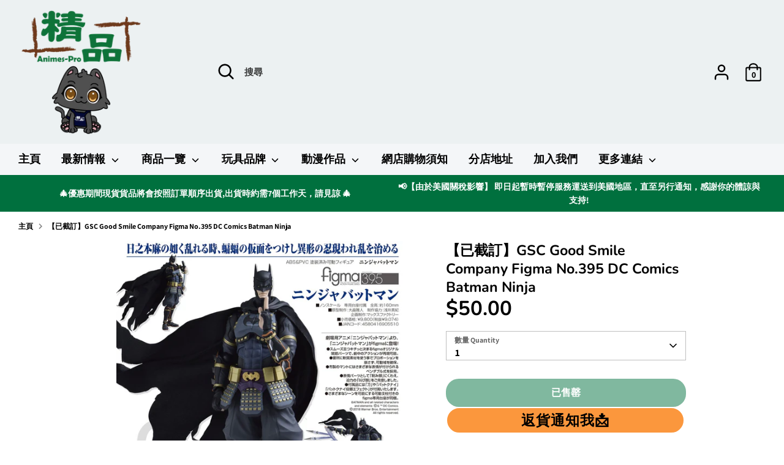

--- FILE ---
content_type: text/html; charset=utf-8
request_url: https://animes-pro.com/products/%E9%A0%90%E8%A8%82-gsc-good-smile-company-figma-no-395-dc-comics-batman-ninja
body_size: 48396
content:
<!doctype html>
<html class="no-js supports-no-cookies" lang="zh-TW">
<head>

  <meta charset="UTF-8">
  <meta name="viewport" content="width=device-width, initial-scale=1.0">
  <title>【已截訂】GSC Good Smile Company Figma No.395 DC Comics Batman Ninja</title>

  

  

  
    <link rel="icon" href="//animes-pro.com/cdn/shop/t/32/assets/files/removebg-preview_66_4f298c6e-094c-4d0e-ad2b-bf0a59dbc508.png?v=90676" type="image/x-icon">
  
  
  <!-- Existing head content -->

  <script id='em_product_variants' type='application/json'>
      [{"id":13244693774454,"title":"Default Title","option1":"Default Title","option2":null,"option3":null,"sku":"FIGMA395","requires_shipping":false,"taxable":false,"featured_image":null,"available":false,"name":"【已截訂】GSC Good Smile Company Figma No.395 DC Comics Batman Ninja","public_title":null,"options":["Default Title"],"price":5000,"weight":0,"compare_at_price":null,"inventory_management":"shopify","barcode":"4580416905510","requires_selling_plan":false,"selling_plan_allocations":[]}]
  </script>
  <script id='em_product_selected_or_first_available_variant' type='application/json'>
      {"id":13244693774454,"title":"Default Title","option1":"Default Title","option2":null,"option3":null,"sku":"FIGMA395","requires_shipping":false,"taxable":false,"featured_image":null,"available":false,"name":"【已截訂】GSC Good Smile Company Figma No.395 DC Comics Batman Ninja","public_title":null,"options":["Default Title"],"price":5000,"weight":0,"compare_at_price":null,"inventory_management":"shopify","barcode":"4580416905510","requires_selling_plan":false,"selling_plan_allocations":[]}
  </script>
  <!-- Boost 2.0.1 -->
  <meta charset="utf-8" />
<meta name="viewport" content="width=device-width,initial-scale=1.0" />
<meta http-equiv="X-UA-Compatible" content="IE=edge">

<link rel="preconnect" href="https://cdn.shopify.com" crossorigin>
<link rel="preconnect" href="https://fonts.shopify.com" crossorigin>
<link rel="preconnect" href="https://monorail-edge.shopifysvc.com"><link rel="preload" as="font" href="//animes-pro.com/cdn/fonts/assistant/assistant_n7.bf44452348ec8b8efa3aa3068825305886b1c83c.woff2" type="font/woff2" crossorigin><link rel="preload" as="font" href="//animes-pro.com/cdn/fonts/assistant/assistant_n8.caff9d99271f06fb89de26ba7662dbb685d39fcc.woff2" type="font/woff2" crossorigin><link rel="preload" as="font" href="//animes-pro.com/cdn/fonts/nunito/nunito_n6.1a6c50dce2e2b3b0d31e02dbd9146b5064bea503.woff2" type="font/woff2" crossorigin><link rel="preload" as="font" href="//animes-pro.com/cdn/fonts/nunito/nunito_n7.37cf9b8cf43b3322f7e6e13ad2aad62ab5dc9109.woff2" type="font/woff2" crossorigin><link rel="preload" as="font" href="//animes-pro.com/cdn/fonts/nunito/nunito_n6.1a6c50dce2e2b3b0d31e02dbd9146b5064bea503.woff2" type="font/woff2" crossorigin><link rel="preload" href="//animes-pro.com/cdn/shop/t/32/assets/vendor.js?v=148173677469431220501717048767" as="script">
<link rel="preload" href="//animes-pro.com/cdn/shop/t/32/assets/theme.js?v=36045149460383099681717048767" as="script"><link rel="canonical" href="https://animes-pro.com/products/%e9%a0%90%e8%a8%82-gsc-good-smile-company-figma-no-395-dc-comics-batman-ninja" /><link rel="shortcut icon" href="//animes-pro.com/cdn/shop/files/removebg-preview_66_4f298c6e-094c-4d0e-ad2b-bf0a59dbc508.png?v=1717046969" type="image/png" /><meta name="description" content="商品詳情 DC Comics figma Batman Ninja (FIGMA395) Y9074 (4580416905510) 商品名稱：忍者蝙蝠俠 作品名稱：忍者蝙蝠俠 製造商：Good Smile Company分類：Figma 訂金：HKD$50 總價：HKD$626 截訂日期：08-Jul-18 發售日期：Jan-19商品規格：ABS&amp;amp;PVC 塗裝完成可動模型・無比例・附專用台座全高：160mm   訂貨條款 此乃訂購頁面，繳付訂金後需要進行補款。 圖片可能與實際商品會有些許差異，敬請見諒。 預訂貨品之單價以單據上貨品價格為準，為保障買賣雙方貨價將不作修改。 貴客請於到貨日(即FACEBOOK刊登日)起14日內">
  <meta name="theme-color" content="#00703e">

  
  <title>
    【已截訂】GSC Good Smile Company Figma No.395 DC Comics Batman Ninja
    
    
    
      &ndash; 精品 --- 您的動漫模型玩具專家
    
  </title>

  <!-- Global site tag (gtag.js) - Google Analytics -->
  <script async src="https://www.googletagmanager.com/gtag/js?id=G-ZH5TWXCDSF"></script>
  <script>
    window.dataLayer = window.dataLayer || [];
    function gtag(){dataLayer.push(arguments);}
    gtag('js', new Date());

    gtag('config', 'G-ZH5TWXCDSF');
  </script>

  <meta property="og:site_name" content="精品 --- 您的動漫模型玩具專家">
<meta property="og:url" content="https://animes-pro.com/products/%e9%a0%90%e8%a8%82-gsc-good-smile-company-figma-no-395-dc-comics-batman-ninja">
<meta property="og:title" content="【已截訂】GSC Good Smile Company Figma No.395 DC Comics Batman Ninja">
<meta property="og:type" content="product">
<meta property="og:description" content="商品詳情 DC Comics figma Batman Ninja (FIGMA395) Y9074 (4580416905510) 商品名稱：忍者蝙蝠俠 作品名稱：忍者蝙蝠俠 製造商：Good Smile Company分類：Figma 訂金：HKD$50 總價：HKD$626 截訂日期：08-Jul-18 發售日期：Jan-19商品規格：ABS&amp;amp;PVC 塗裝完成可動模型・無比例・附專用台座全高：160mm   訂貨條款 此乃訂購頁面，繳付訂金後需要進行補款。 圖片可能與實際商品會有些許差異，敬請見諒。 預訂貨品之單價以單據上貨品價格為準，為保障買賣雙方貨價將不作修改。 貴客請於到貨日(即FACEBOOK刊登日)起14日內"><meta property="og:image" content="http://animes-pro.com/cdn/shop/products/DC_Comics_figma_Batman_Ninja_FIGMA395_Y9074_4580416905510_1200x1200.jpg?v=1528097869">
  <meta property="og:image:secure_url" content="https://animes-pro.com/cdn/shop/products/DC_Comics_figma_Batman_Ninja_FIGMA395_Y9074_4580416905510_1200x1200.jpg?v=1528097869">
  <meta property="og:image:width" content="1187">
  <meta property="og:image:height" content="1200"><meta property="og:price:amount" content="50.00">
  <meta property="og:price:currency" content="HKD"><meta name="twitter:card" content="summary_large_image">
<meta name="twitter:title" content="【已截訂】GSC Good Smile Company Figma No.395 DC Comics Batman Ninja">
<meta name="twitter:description" content="商品詳情 DC Comics figma Batman Ninja (FIGMA395) Y9074 (4580416905510) 商品名稱：忍者蝙蝠俠 作品名稱：忍者蝙蝠俠 製造商：Good Smile Company分類：Figma 訂金：HKD$50 總價：HKD$626 截訂日期：08-Jul-18 發售日期：Jan-19商品規格：ABS&amp;amp;PVC 塗裝完成可動模型・無比例・附專用台座全高：160mm   訂貨條款 此乃訂購頁面，繳付訂金後需要進行補款。 圖片可能與實際商品會有些許差異，敬請見諒。 預訂貨品之單價以單據上貨品價格為準，為保障買賣雙方貨價將不作修改。 貴客請於到貨日(即FACEBOOK刊登日)起14日內">

  <link href="//animes-pro.com/cdn/shop/t/32/assets/styles.css?v=168773161867268601421767002954" rel="stylesheet" type="text/css" media="all" />

  <script>
    document.documentElement.className = document.documentElement.className.replace('no-js', 'js');
    window.theme = window.theme || {};
    window.slate = window.slate || {};
    theme.moneyFormat = "${{amount}}",
    theme.strings = {
      addToCart: "加入購物車 Add to cart",
      unavailable: "沒有此貨品",
      addressError: "",
      addressNoResults: "",
      addressQueryLimit: "",
      authError: "",
      addingToCart: "加入中...",
      addedToCart: "已加入",
      addedToCartPopupTitle: "已加入:",
      addedToCartPopupItems: "貨品",
      addedToCartPopupSubtotal: "小計",
      addedToCartPopupGoToCart: "結帳",
      cartTermsNotChecked: "在繼續之前，您必須同意條款和條件",
      searchLoading: "加載中 ...",
      searchMoreResults: "查看所有結果",
      searchNoResults: "沒有結果",
      priceFrom: "HKD",
      quantityTooHigh: "貨品只剩餘 [[ quantity ]] 件！",
      onSale: "特價",
      soldOut: "已售罄",
      unitPriceSeparator: "",
      close: "關閉",
      cart_shipping_calculator_hide_calculator: "",
      cart_shipping_calculator_title: "",
      cart_general_hide_note: "隱藏信息",
      cart_general_show_note: "新增留言",
      previous: "返回",
      next: "繼續"
    }
    theme.routes = {
      account_login_url: '/account/login',
      account_register_url: '/account/register',
      account_addresses_url: '/account/addresses',
      search_url: '/search',
      cart_url: '/cart',
      cart_add_url: '/cart/add',
      cart_change_url: '/cart/change',
      product_recommendations_url: '/recommendations/products'
    }
    theme.settings = {
      uniformProductGridImagesEnabled: false,
      soldLabelEnabled: true,
      saleLabelEnabled: true,
      gridShowVendor: true
    }
  </script><script>window.performance && window.performance.mark && window.performance.mark('shopify.content_for_header.start');</script><meta name="google-site-verification" content="AtgzUe7Q2vdvVrrIa9y6JLBZzimJ8AG216BzV3BWP-s">
<meta name="google-site-verification" content="TM-KqS90evm5_9LTZF3Gs2_9TlVuF4ahqqefvvOqtJE">
<meta id="shopify-digital-wallet" name="shopify-digital-wallet" content="/702349430/digital_wallets/dialog">
<link rel="alternate" type="application/json+oembed" href="https://animes-pro.com/products/%e9%a0%90%e8%a8%82-gsc-good-smile-company-figma-no-395-dc-comics-batman-ninja.oembed">
<script async="async" src="/checkouts/internal/preloads.js?locale=zh-HK"></script>
<script id="shopify-features" type="application/json">{"accessToken":"868312cb9df7c147cf737ba6b8e7e313","betas":["rich-media-storefront-analytics"],"domain":"animes-pro.com","predictiveSearch":false,"shopId":702349430,"locale":"zh-tw"}</script>
<script>var Shopify = Shopify || {};
Shopify.shop = "xn-ms5ht5fkwf13h5sl0za391b043a8zo61pbyk9t0a.myshopify.com";
Shopify.locale = "zh-TW";
Shopify.currency = {"active":"HKD","rate":"1.0"};
Shopify.country = "HK";
Shopify.theme = {"name":"Testing Modification Version","id":140793413864,"schema_name":"Boost","schema_version":"2.0.1","theme_store_id":863,"role":"main"};
Shopify.theme.handle = "null";
Shopify.theme.style = {"id":null,"handle":null};
Shopify.cdnHost = "animes-pro.com/cdn";
Shopify.routes = Shopify.routes || {};
Shopify.routes.root = "/";</script>
<script type="module">!function(o){(o.Shopify=o.Shopify||{}).modules=!0}(window);</script>
<script>!function(o){function n(){var o=[];function n(){o.push(Array.prototype.slice.apply(arguments))}return n.q=o,n}var t=o.Shopify=o.Shopify||{};t.loadFeatures=n(),t.autoloadFeatures=n()}(window);</script>
<script id="shop-js-analytics" type="application/json">{"pageType":"product"}</script>
<script defer="defer" async type="module" src="//animes-pro.com/cdn/shopifycloud/shop-js/modules/v2/client.init-shop-cart-sync_Bc1MqbDo.zh-TW.esm.js"></script>
<script defer="defer" async type="module" src="//animes-pro.com/cdn/shopifycloud/shop-js/modules/v2/chunk.common_CAJPCU9u.esm.js"></script>
<script type="module">
  await import("//animes-pro.com/cdn/shopifycloud/shop-js/modules/v2/client.init-shop-cart-sync_Bc1MqbDo.zh-TW.esm.js");
await import("//animes-pro.com/cdn/shopifycloud/shop-js/modules/v2/chunk.common_CAJPCU9u.esm.js");

  window.Shopify.SignInWithShop?.initShopCartSync?.({"fedCMEnabled":true,"windoidEnabled":true});

</script>
<script>(function() {
  var isLoaded = false;
  function asyncLoad() {
    if (isLoaded) return;
    isLoaded = true;
    var urls = ["https:\/\/s3.amazonaws.com\/cart-notifications\/scripts\/xn-ms5ht5fkwf13h5sl0za391b043a8zo61pbyk9t0a.myshopify.com\/10f7072d-3198-428e-9472-7b67f47c09cb.js?shop=xn-ms5ht5fkwf13h5sl0za391b043a8zo61pbyk9t0a.myshopify.com","https:\/\/s3.amazonaws.com\/cart-notifications\/scripts\/xn-ms5ht5fkwf13h5sl0za391b043a8zo61pbyk9t0a.myshopify.com\/02eda87a-bf90-40bf-8fbf-d368c20bf8bb.js?shop=xn-ms5ht5fkwf13h5sl0za391b043a8zo61pbyk9t0a.myshopify.com","https:\/\/s3.amazonaws.com\/cart-notifications\/scripts\/xn-ms5ht5fkwf13h5sl0za391b043a8zo61pbyk9t0a.myshopify.com\/8362ecf9-9e88-4628-8c8e-3f4e91402da8.js?shop=xn-ms5ht5fkwf13h5sl0za391b043a8zo61pbyk9t0a.myshopify.com","\/\/www.powr.io\/powr.js?powr-token=xn-ms5ht5fkwf13h5sl0za391b043a8zo61pbyk9t0a.myshopify.com\u0026external-type=shopify\u0026shop=xn-ms5ht5fkwf13h5sl0za391b043a8zo61pbyk9t0a.myshopify.com","https:\/\/social-proof.hoversignal.com\/Api\/Script\/f12a8557-6dc6-4608-8dd6-94bf05cf171d?appType=Signals\u0026shop=xn-ms5ht5fkwf13h5sl0za391b043a8zo61pbyk9t0a.myshopify.com","https:\/\/buy-me-cdn.makeprosimp.com\/v2\/app.min.js?v=v2\u0026shop=xn-ms5ht5fkwf13h5sl0za391b043a8zo61pbyk9t0a.myshopify.com","https:\/\/swift.perfectapps.io\/store\/assets\/dist\/js\/main.min.js?v=1_1632469319\u0026shop=xn-ms5ht5fkwf13h5sl0za391b043a8zo61pbyk9t0a.myshopify.com","\/\/cdn.shopify.com\/proxy\/4f5233bb204677afd107fc1c0ea20e68954cde46a5b2bd89aec8b8b1557a8985\/animes-pro.activehosted.com\/js\/site-tracking.php?shop=xn-ms5ht5fkwf13h5sl0za391b043a8zo61pbyk9t0a.myshopify.com\u0026sp-cache-control=cHVibGljLCBtYXgtYWdlPTkwMA","https:\/\/a.mailmunch.co\/widgets\/site-796563-96d0842b3286b766b16e03742629135c5d12398b.js?shop=xn-ms5ht5fkwf13h5sl0za391b043a8zo61pbyk9t0a.myshopify.com","https:\/\/av.good-apps.co\/storage\/js\/good_apps_timer-xn-ms5ht5fkwf13h5sl0za391b043a8zo61pbyk9t0a.myshopify.com.js?ver=109\u0026shop=xn-ms5ht5fkwf13h5sl0za391b043a8zo61pbyk9t0a.myshopify.com","https:\/\/av.good-apps.co\/storage\/js\/good_apps_timer-xn-ms5ht5fkwf13h5sl0za391b043a8zo61pbyk9t0a.myshopify.com.js?ver=109\u0026shop=xn-ms5ht5fkwf13h5sl0za391b043a8zo61pbyk9t0a.myshopify.com"];
    for (var i = 0; i < urls.length; i++) {
      var s = document.createElement('script');
      s.type = 'text/javascript';
      s.async = true;
      s.src = urls[i];
      var x = document.getElementsByTagName('script')[0];
      x.parentNode.insertBefore(s, x);
    }
  };
  if(window.attachEvent) {
    window.attachEvent('onload', asyncLoad);
  } else {
    window.addEventListener('load', asyncLoad, false);
  }
})();</script>
<script id="__st">var __st={"a":702349430,"offset":28800,"reqid":"0015bba2-34eb-4235-9119-4a1d29bcc2a5-1768985027","pageurl":"animes-pro.com\/products\/%E9%A0%90%E8%A8%82-gsc-good-smile-company-figma-no-395-dc-comics-batman-ninja","u":"4f68d242946e","p":"product","rtyp":"product","rid":1440453001334};</script>
<script>window.ShopifyPaypalV4VisibilityTracking = true;</script>
<script id="captcha-bootstrap">!function(){'use strict';const t='contact',e='account',n='new_comment',o=[[t,t],['blogs',n],['comments',n],[t,'customer']],c=[[e,'customer_login'],[e,'guest_login'],[e,'recover_customer_password'],[e,'create_customer']],r=t=>t.map((([t,e])=>`form[action*='/${t}']:not([data-nocaptcha='true']) input[name='form_type'][value='${e}']`)).join(','),a=t=>()=>t?[...document.querySelectorAll(t)].map((t=>t.form)):[];function s(){const t=[...o],e=r(t);return a(e)}const i='password',u='form_key',d=['recaptcha-v3-token','g-recaptcha-response','h-captcha-response',i],f=()=>{try{return window.sessionStorage}catch{return}},m='__shopify_v',_=t=>t.elements[u];function p(t,e,n=!1){try{const o=window.sessionStorage,c=JSON.parse(o.getItem(e)),{data:r}=function(t){const{data:e,action:n}=t;return t[m]||n?{data:e,action:n}:{data:t,action:n}}(c);for(const[e,n]of Object.entries(r))t.elements[e]&&(t.elements[e].value=n);n&&o.removeItem(e)}catch(o){console.error('form repopulation failed',{error:o})}}const l='form_type',E='cptcha';function T(t){t.dataset[E]=!0}const w=window,h=w.document,L='Shopify',v='ce_forms',y='captcha';let A=!1;((t,e)=>{const n=(g='f06e6c50-85a8-45c8-87d0-21a2b65856fe',I='https://cdn.shopify.com/shopifycloud/storefront-forms-hcaptcha/ce_storefront_forms_captcha_hcaptcha.v1.5.2.iife.js',D={infoText:'已受到 hCaptcha 保護',privacyText:'隱私',termsText:'條款'},(t,e,n)=>{const o=w[L][v],c=o.bindForm;if(c)return c(t,g,e,D).then(n);var r;o.q.push([[t,g,e,D],n]),r=I,A||(h.body.append(Object.assign(h.createElement('script'),{id:'captcha-provider',async:!0,src:r})),A=!0)});var g,I,D;w[L]=w[L]||{},w[L][v]=w[L][v]||{},w[L][v].q=[],w[L][y]=w[L][y]||{},w[L][y].protect=function(t,e){n(t,void 0,e),T(t)},Object.freeze(w[L][y]),function(t,e,n,w,h,L){const[v,y,A,g]=function(t,e,n){const i=e?o:[],u=t?c:[],d=[...i,...u],f=r(d),m=r(i),_=r(d.filter((([t,e])=>n.includes(e))));return[a(f),a(m),a(_),s()]}(w,h,L),I=t=>{const e=t.target;return e instanceof HTMLFormElement?e:e&&e.form},D=t=>v().includes(t);t.addEventListener('submit',(t=>{const e=I(t);if(!e)return;const n=D(e)&&!e.dataset.hcaptchaBound&&!e.dataset.recaptchaBound,o=_(e),c=g().includes(e)&&(!o||!o.value);(n||c)&&t.preventDefault(),c&&!n&&(function(t){try{if(!f())return;!function(t){const e=f();if(!e)return;const n=_(t);if(!n)return;const o=n.value;o&&e.removeItem(o)}(t);const e=Array.from(Array(32),(()=>Math.random().toString(36)[2])).join('');!function(t,e){_(t)||t.append(Object.assign(document.createElement('input'),{type:'hidden',name:u})),t.elements[u].value=e}(t,e),function(t,e){const n=f();if(!n)return;const o=[...t.querySelectorAll(`input[type='${i}']`)].map((({name:t})=>t)),c=[...d,...o],r={};for(const[a,s]of new FormData(t).entries())c.includes(a)||(r[a]=s);n.setItem(e,JSON.stringify({[m]:1,action:t.action,data:r}))}(t,e)}catch(e){console.error('failed to persist form',e)}}(e),e.submit())}));const S=(t,e)=>{t&&!t.dataset[E]&&(n(t,e.some((e=>e===t))),T(t))};for(const o of['focusin','change'])t.addEventListener(o,(t=>{const e=I(t);D(e)&&S(e,y())}));const B=e.get('form_key'),M=e.get(l),P=B&&M;t.addEventListener('DOMContentLoaded',(()=>{const t=y();if(P)for(const e of t)e.elements[l].value===M&&p(e,B);[...new Set([...A(),...v().filter((t=>'true'===t.dataset.shopifyCaptcha))])].forEach((e=>S(e,t)))}))}(h,new URLSearchParams(w.location.search),n,t,e,['guest_login'])})(!0,!0)}();</script>
<script integrity="sha256-4kQ18oKyAcykRKYeNunJcIwy7WH5gtpwJnB7kiuLZ1E=" data-source-attribution="shopify.loadfeatures" defer="defer" src="//animes-pro.com/cdn/shopifycloud/storefront/assets/storefront/load_feature-a0a9edcb.js" crossorigin="anonymous"></script>
<script data-source-attribution="shopify.dynamic_checkout.dynamic.init">var Shopify=Shopify||{};Shopify.PaymentButton=Shopify.PaymentButton||{isStorefrontPortableWallets:!0,init:function(){window.Shopify.PaymentButton.init=function(){};var t=document.createElement("script");t.src="https://animes-pro.com/cdn/shopifycloud/portable-wallets/latest/portable-wallets.zh-tw.js",t.type="module",document.head.appendChild(t)}};
</script>
<script data-source-attribution="shopify.dynamic_checkout.buyer_consent">
  function portableWalletsHideBuyerConsent(e){var t=document.getElementById("shopify-buyer-consent"),n=document.getElementById("shopify-subscription-policy-button");t&&n&&(t.classList.add("hidden"),t.setAttribute("aria-hidden","true"),n.removeEventListener("click",e))}function portableWalletsShowBuyerConsent(e){var t=document.getElementById("shopify-buyer-consent"),n=document.getElementById("shopify-subscription-policy-button");t&&n&&(t.classList.remove("hidden"),t.removeAttribute("aria-hidden"),n.addEventListener("click",e))}window.Shopify?.PaymentButton&&(window.Shopify.PaymentButton.hideBuyerConsent=portableWalletsHideBuyerConsent,window.Shopify.PaymentButton.showBuyerConsent=portableWalletsShowBuyerConsent);
</script>
<script data-source-attribution="shopify.dynamic_checkout.cart.bootstrap">document.addEventListener("DOMContentLoaded",(function(){function t(){return document.querySelector("shopify-accelerated-checkout-cart, shopify-accelerated-checkout")}if(t())Shopify.PaymentButton.init();else{new MutationObserver((function(e,n){t()&&(Shopify.PaymentButton.init(),n.disconnect())})).observe(document.body,{childList:!0,subtree:!0})}}));
</script>

<script>window.performance && window.performance.mark && window.performance.mark('shopify.content_for_header.end');</script>
  
 <script>
 let ps_apiURI = "https://swift-api.perfectapps.io/api";
 let ps_storeUrl = "https://swift.perfectapps.io";
 let ps_productId = "1440453001334";
 </script> 
  
 

  <!-- BeginWishyAddon -->
  <script>
    Shopify.wishy_btn_settings = {
      "button_setting": ".grid__item{position: relative;}",
      "btn_append": "before",
      "btn_display": "block",
      "btn_width": "auto",
      "btn_margin_top": 5,
      "btn_margin_left": 5,
      "btn_margin_right": 5,
      "btn_margin_bottom": 5,
      "btn_margin_unit": "px",
      "btn_placer_element": null,
      "btn_background_color": "#ffffff",
      "btn_border_color": "#b9b9b9",
      "btn_border_width": 1,
      "btn_text": "♡ 收藏",
      "btn_color": "#ff63ab",
      "remove_btn_background_color": "#5c6ac4",
      "remove_btn_border_color": "#3f4eae",
      "remove_btn_border_width": 1,
      "remove_btn_color": "#ffffff",
      "new_theme_published_at": "2021-11-03T08:04:14.284Z",
      "installed": true,
      "heart_icon_margin_right": 15,
      "heart_icon_margin_bottom": 15,
      "heart_icon_location": "bottom-right",
      "heart_icon_margin_top": 15,
      "heart_icon_margin_left": 15,
      "setting_force_login": false,
      "heart_icon_url_match": "",
      "heart_icon_enabled": false,
      "status": "alive",
      "spf_record": null,
      "floating_favorites_enabled": true,
      "floating_favorites_location": "right",
      "floating_favorites_margin_top": 50,
      "floating_favorites_url_match": "",
      "floating_favorites_background_color": "#ffd0e0",
      "floating_favorites_border_color": "#ff0a9e",
      "floating_favorites_border_width": 1,
      "floating_favorites_text": "♥ 我的收藏",
      "floating_favorites_color": "#a80004",
      "heart_icon_type": "default",
      "heart_icon_typedefault_background_color": "#ff8989",
      "heart_icon_typedefault_border_color": "#ff9c9c",
      "heart_icon_typedefault_border_width": 2,
      "heart_icon_typedefault_icon_color": "#ffffff",
      "heart_icon_show_count": false,
      "heart_icon_typecustom_image_url": "https://cc-swim.herokuapp.com/wishlist.png",
      "btn_text_size": "16.0",
      "locale": "en",
      "shop_star_rating": null,
      "shop_star_feedback": null,
      "heart_icon_collection_before_add_color": "#dfdfdf",
      "heart_icon_collection_after_add_color": "#606060",
      "login_link_bg_color": "#5c6ac4",
      "login_link_text_color": "#3f4eae",
      "btn_remove_bg_color": "#ffffff",
      "btn_remove_border_color": "#b9b9b9",
      "btn_remove_border_width": 1,
      "btn_remove_text": "♡ Remove from wishlist",
      "btn_remove_color": "#1b1b1b",
      "btn_remove_text_size": "16.0",
      "open_wishlist_after_add_to_wishlist": true,
      "wishlist_header_text": "My Wishlist",
      "theme_name_from_schema": "Boost",
      "subscribed_at": null,
      "wizard_completed_at": "2018-09-06T11:07:22.183Z",
      "plan": "free",
      "discount": "0.5",
      "launchpoint_wishlist_icon_in_header_enabled": false,
      "launchpoint_heart_icon_in_collections_enabled": false
    };
    Shopify.wishy_button_css_json = ".grid__item{position: relative;}";
    
      Shopify.wishy_customer_email = "";
    
  </script>
  <!-- EndWishyAddon -->

  <script type="text/javascript">
    (function(c,l,a,r,i,t,y){
        c[a]=c[a]||function(){(c[a].q=c[a].q||[]).push(arguments)};
        t=l.createElement(r);t.async=1;t.src="https://www.clarity.ms/tag/"+i;
        y=l.getElementsByTagName(r)[0];y.parentNode.insertBefore(t,y);
    })(window, document, "clarity", "script", "aa0x93zm6t");
  </script>

  

  <!-- Google tag (gtag.js) -->
  <script async src="https://www.googletagmanager.com/gtag/js?id=AW-862385861"></script>
  <script>
    window.dataLayer = window.dataLayer || [];
    function gtag(){dataLayer.push(arguments);}
    gtag('js', new Date());

    gtag('config', 'AW-862385861');
  </script>
  <script>
    window.addEventListener("load", function(){
        document.querySelectorAll('button[name="add"]').forEach((e)=>{
            e.addEventListener('click', function() {
                gtag('event', 'conversion', {
                'send_to': 'AW-862385861/lEhxCPiu8vkBEMXtm5sD'});
            });
        });
    });
  </script>
  <script>
    window.addEventListener("load", function(){
        document.querySelectorAll('input[value="結帳"]').forEach((e)=>{
            e.addEventListener('click', function() {
                gtag('event', 'conversion', {'send_to': 'AW-862385861/nqxYCPuu8vkBEMXtm5sD'});
            });
        });
    });
  </script>
<!-- BEGIN app block: shopify://apps/order-limits/blocks/ruffruff-order-limits/56fb9d8f-3621-4732-8425-5c64262bef41 --><!-- BEGIN app snippet: access-restriction --><!-- END app snippet --><!-- BEGIN app snippet: settings-json -->
<style data-shopify>
  .ruffruff-order-limits__product-messages {
    background-color: #ffe4e4 !important;
    border: 1px solid #914141 !important;
    color: #800000 !important;
  }
</style>

<!-- cached at 1768985027 -->
<script id='ruffruff-order-limits-settings-json' type='application/json'>{"alertMessageModalEnabled": false,"productMessagePosition": "above"}</script>
<!-- END app snippet --><!-- BEGIN app snippet: product-quantity-rules-json -->
<!-- cached at 1768985027 -->
<script id='ruffruff-order-limits-product-quantity-rules-json' type='application/json'>[{"collectionIds": ["425318023400"],"eligibleItems": "","id": "70697844968","increment": 1,"max": 1,"min": 1,"productIds": [],"productMessage": "請注意: 此貨品每人限購1件，如下單超過1件將會取消訂單。\n**如有任何資料能辨認為同一客戶,我們將會取消訂單處理。","productTags": [],"productVariantIds": []},{"collectionIds": ["426602168552"],"eligibleItems": "","id": "74384605416","increment": 1,"max": 2,"min": 1,"productIds": [],"productMessage": "請注意: 每人限購2件，如下單超過2件將會取消訂單。\n**如有任何資料能辨認為同一客戶,我們將會取消訂單處理。","productTags": [],"productVariantIds": []},{"collectionIds": ["432006430952"],"eligibleItems": "","id": "91613036776","increment": 1,"max": 30,"min": 30,"productIds": [],"productMessage": "此貨品每人限購30件(=1盒)\n如下單超過30件(=1盒)，將會取消訂單","productTags": [],"productVariantIds": []},{"collectionIds": [],"eligibleItems": "","id": "90959905000","increment": 1,"max": null,"min": 1,"productIds": ["9132692930792", "9132692996328", "9132692635880", "9132692898024", "9132692832488", "9132693061864"],"productMessage": "**【確認款(開盒不拆袋)】**","productTags": [],"productVariantIds": []},{"collectionIds": [],"eligibleItems": "","id": "71918387432","increment": 1,"max": null,"min": 1,"productIds": ["9024586252520", "9024590414056", "9024591134952", "9024589988072"],"productMessage": "❈ 下單後隨機發貨，不能指定顏色 ❈","productTags": [],"productVariantIds": []},{"collectionIds": ["425329918184"],"eligibleItems": "","id": "70980960488","increment": 10,"max": 1000,"min": 10,"productIds": [],"productMessage": "此貨品1盒10件，請按10件到購物車。","productTags": [],"productVariantIds": []},{"collectionIds": ["437948612840"],"eligibleItems": "collections","id": "71339442408","increment": 1,"max": 100,"min": 1,"productIds": [],"productMessage": "**[ 經由網店下單之現貨 ]**\n ➜分店取貨：訂單貨品將會按順序處理約需2~7個工作天內安排運送到分店，請稍等到貨通知再前往分店取貨。(紅日及公眾假期不包括在內)\n ➜寄件取貨：貨品約會在1~2個星期內安排打包出貨。","productTags": [],"productVariantIds": []},{"collectionIds": ["431898525928"],"eligibleItems": "","id": "91320713448","increment": 100,"max": 100000,"min": 100,"productIds": [],"productMessage": "此貨品1箱100件，請按100件到購物車。","productTags": [],"productVariantIds": []},{"collectionIds": ["428284084456"],"eligibleItems": "","id": "82678022376","increment": 11,"max": 1100,"min": 11,"productIds": [],"productMessage": "此貨品為11件1盒,請按11件加至購物車。","productTags": [],"productVariantIds": []},{"collectionIds": ["440775311592"],"eligibleItems": "collections","id": "71393870056","increment": 1,"max": 300,"min": 1,"productIds": [],"productMessage": "**Due to its large size, it can only be sent overseas by express mail service (EMS).","productTags": [],"productVariantIds": []},{"collectionIds": ["425825534184"],"eligibleItems": "","id": "72841003240","increment": 12,"max": 120000,"min": 12,"productIds": [],"productMessage": "此貨品為12件1盒,請按12件加至購物車。","productTags": [],"productVariantIds": []},{"collectionIds": ["427737252072"],"eligibleItems": "","id": "80435642600","increment": 13,"max": 1300,"min": 13,"productIds": [],"productMessage": "此貨品為13件1盒,請按13件加至購物車","productTags": [],"productVariantIds": []},{"collectionIds": ["427594875112"],"eligibleItems": "","id": "71131889896","increment": 14,"max": 1400,"min": 14,"productIds": [],"productMessage": "此貨品為14件1盒,請按14件加至購物車。","productTags": [],"productVariantIds": []},{"collectionIds": ["437144748264"],"eligibleItems": "collections","id": "71670661352","increment": 3,"max": 3000,"min": 3,"productIds": [],"productMessage": "此貨品為3件1套,請按3件加至購物車。","productTags": [],"productVariantIds": []},{"collectionIds": ["426865688808"],"eligibleItems": "","id": "75698176232","increment": 15,"max": 15000,"min": 15,"productIds": [],"productMessage": "此貨品為1盒15件，請按15件到購物車","productTags": [],"productVariantIds": []},{"collectionIds": ["425533210856"],"eligibleItems": "","id": "71376699624","increment": 16,"max": 160000,"min": 16,"productIds": [],"productMessage": "此貨品為16件1盒,請按16件加至購物車。","productTags": [],"productVariantIds": []},{"collectionIds": ["428001591528"],"eligibleItems": "","id": "82061820136","increment": 17,"max": 17000,"min": 17,"productIds": [],"productMessage": "此貨品為17件1盒,請按17件加至購物車。","productTags": [],"productVariantIds": []},{"collectionIds": ["427346624744"],"eligibleItems": "","id": "77678313704","increment": 18,"max": 18000,"min": 18,"productIds": [],"productMessage": "此貨品1盒18件，如購買1盒請下單件18件。","productTags": [],"productVariantIds": []},{"collectionIds": ["436238647528"],"eligibleItems": "collections","id": "71131988200","increment": 21,"max": 21000,"min": 21,"productIds": [],"productMessage": "此貨品為21件1盒,請按21件加至購物車。","productTags": [],"productVariantIds": []},{"collectionIds": ["425532817640"],"eligibleItems": "","id": "71203356904","increment": 20,"max": 2000,"min": 20,"productIds": [],"productMessage": "此貨品為20件1盒,請按20件加至購物車。","productTags": [],"productVariantIds": []},{"collectionIds": ["425383100648"],"eligibleItems": "","id": "70919618792","increment": 24,"max": 1248,"min": 24,"productIds": [],"productMessage": "此貨品1盒為24件,請按24件到購物車。","productTags": [],"productVariantIds": []},{"collectionIds": ["427361108200"],"eligibleItems": "","id": "77694927080","increment": 30,"max": 1200,"min": 30,"productIds": [],"productMessage": "此貨品1盒為30件,請按30件到購物車","productTags": [],"productVariantIds": []},{"collectionIds": ["440620351720"],"eligibleItems": "collections","id": "71242285288","increment": 53,"max": 5300,"min": 53,"productIds": [],"productMessage": "此貨品為53件1盒,請按53件加至購物車。","productTags": [],"productVariantIds": []},{"collectionIds": ["425719005416"],"eligibleItems": "","id": "71913373928","increment": 4,"max": 400,"min": 4,"productIds": [],"productMessage": "此貨品為1Set 4件,請按4件到購物車","productTags": [],"productVariantIds": []},{"collectionIds": ["431817326824"],"eligibleItems": "","id": "91091075304","increment": 48,"max": 4800,"min": 48,"productIds": [],"productMessage": "此貨品為48件1盒,請按48件加至購物車","productTags": [],"productVariantIds": []},{"collectionIds": ["426869981416"],"eligibleItems": "","id": "71131594984","increment": 5,"max": 500,"min": 5,"productIds": [],"productMessage": "此貨品為5件1盒,請按5件加至購物車","productTags": [],"productVariantIds": []},{"collectionIds": ["425314877672"],"eligibleItems": "","id": "70699417832","increment": 6,"max": 600,"min": 6,"productIds": [],"productMessage": "此貨品為6件1盒,請按6件加至購物車。","productTags": [],"productVariantIds": []},{"collectionIds": ["426840719592"],"eligibleItems": "","id": "75637129448","increment": 7,"max": 77777,"min": 7,"productIds": [],"productMessage": "此貨品為7件1盒,請按7件加至購物車。","productTags": [],"productVariantIds": []},{"collectionIds": ["425318088936"],"eligibleItems": "","id": "70698139880","increment": 8,"max": 800,"min": 8,"productIds": [],"productMessage": "此貨品為8件1盒,請按8件加至購物車。","productTags": [],"productVariantIds": []},{"collectionIds": ["437455421672"],"eligibleItems": "collections","id": "71332298984","increment": 36,"max": 3600,"min": 36,"productIds": [],"productMessage": "此貨品為36件1盒,請按36件加至購物車。","productTags": [],"productVariantIds": []},{"collectionIds": ["425736798440"],"eligibleItems": "","id": "72016167144","increment": 9,"max": 900,"min": 9,"productIds": [],"productMessage": "此貨品為9件1盒,請按9件加至購物車。","productTags": [],"productVariantIds": []},{"collectionIds": ["436748779752"],"eligibleItems": "collections","id": "75621728488","increment": 1,"max": 2600,"min": 1,"productIds": [],"productMessage": "!!請注意!!\n此商品不設原盒出售,只有散抽出售","productTags": [],"productVariantIds": []},{"collectionIds": ["436084277480"],"eligibleItems": "collections","id": "75628118248","increment": 8,"max": 800,"min": 8,"productIds": [],"productMessage": "此貨品為1Set 8件,請按8件到購物車","productTags": [],"productVariantIds": []},{"collectionIds": ["431906423016", "73115959414", "67166044278", "263368474811"],"eligibleItems": "","id": "75658985704","increment": 1,"max": null,"min": 1,"productIds": [],"productMessage": "**此貨品不設售後服務","productTags": [],"productVariantIds": []},{"collectionIds": ["425398829288"],"eligibleItems": "","id": "70971392232","increment": 1,"max": 20,"min": 1,"productIds": [],"productMessage": "","productTags": [],"productVariantIds": []},{"collectionIds": ["408728109288", "166678069366", "434516820200", "434043191528", "401557848296", "400338616552"],"eligibleItems": "collections","id": "91022098664","increment": 1,"max": null,"min": 1,"productIds": [],"productMessage": "**注意：因應官方要求，拆封全新商品時需要全程錄影。如需售後服務，客人需要提供完整之開箱片，否則無法處理售後問題**","productTags": [],"productVariantIds": []},{"collectionIds": ["157998284918"],"eligibleItems": "","id": "90863337704","increment": 1,"max": null,"min": 1,"productIds": [],"productMessage": "** 此套裝配件中不包含黏合劑 **","productTags": [],"productVariantIds": []},{"collectionIds": ["425314648296"],"eligibleItems": "","id": "70692012264","increment": 2,"max": 200,"min": 2,"productIds": [],"productMessage": "此貨品為2件1套,請按2件加至購物車。","productTags": [],"productVariantIds": []},{"collectionIds": ["426916839656"],"eligibleItems": "","id": "74520887528","increment": 3,"max": 39,"min": 3,"productIds": [],"productMessage": "此貨品為1套3件,請按3件加至購物車","productTags": [],"productVariantIds": []},{"collectionIds": ["426305519848"],"eligibleItems": "","id": "74370121960","increment": 4,"max": 400,"min": 4,"productIds": [],"productMessage": "此貨品為1Set 4件,請按4件到購物車","productTags": [],"productVariantIds": []},{"collectionIds": ["426622714088"],"eligibleItems": "","id": "75107631336","increment": 5,"max": 500,"min": 5,"productIds": [],"productMessage": "此貨品為1套 5件,請按5件加至購物車","productTags": [],"productVariantIds": []},{"collectionIds": ["425902899432"],"eligibleItems": "","id": "73090105576","increment": 6,"max": 12,"min": 6,"productIds": [],"productMessage": "此貨品為1Set 6件,請按6件到購物車","productTags": [],"productVariantIds": []},{"collectionIds": ["428350341352"],"eligibleItems": "","id": "82944655592","increment": 7,"max": 700,"min": 7,"productIds": [],"productMessage": "此貨品為7件1套,請按7件加至購物車","productTags": [],"productVariantIds": []},{"collectionIds": ["433225826536"],"eligibleItems": "","id": "93757898984","increment": 9,"max": 9,"min": 9,"productIds": [],"productMessage": "此貨品為9件1套,請按9件加至購物車","productTags": [],"productVariantIds": []}]</script>
<!-- END app snippet --><!-- BEGIN app snippet: price-rules-json -->
<!-- cached at 1768985027 -->
<script id='ruffruff-order-limits-price-rules-json' type='application/json'>[{"collectionIds": [],"eligibleItems": "","id": "71916257512","max": 5000.0,"min": 1.0,"productIds": ["9008845357288"],"productMessage": "","productTags": [],"productVariantIds": []}]</script>
<!-- END app snippet --><!-- BEGIN app snippet: bundle-rules-json -->
<!-- cached at 1768985027 -->
<script id='ruffruff-order-limits-bundle-rules-json' type='application/json'>[]</script>
<!-- END app snippet --><!-- BEGIN app snippet: customer-rules-json -->
<!-- cached at 1768985027 -->
<script id='ruffruff-order-limits-customer-rules-json' type='application/json'>[]</script>
<!-- END app snippet --><!-- BEGIN app snippet: weight-rules-json -->
<!-- cached at 1768985027 -->
<script id='ruffruff-order-limits-weight-rules-json' type='application/json'>[]</script>
<!-- END app snippet --><!-- BEGIN app snippet: product-json -->
<!-- cached at 1768985027 -->
<script id='ruffruff-order-limits-product-json' type='application/json'>{"collectionIds": ["61313843318", "162649047158", "61313876086", "58514964598", "81673519222", "58739654774"],"defaultVariantId": "13244693774454","handle": "預訂-gsc-good-smile-company-figma-no-395-dc-comics-batman-ninja","hasOnlyDefaultVariant": true,"id": "1440453001334","tags": ["18年7月", "Batman", "Figma", "Good Smile", "GSC", "忍者蝙蝠俠", "蝙蝠俠"],"variants": [{"id":"13244693774454","weight":0.0,"weightInUnit":0.0,"weightUnit":"kg"}]}</script>
<!-- END app snippet --><!-- BEGIN app snippet: vite-tag -->


<!-- END app snippet --><!-- BEGIN app snippet: vite-tag -->


  <script src="https://cdn.shopify.com/extensions/019b8c68-ec78-76f0-9e5c-f5b4cfe2d714/ruffruff-order-limits-133/assets/entry-C7CLRJ12.js" type="module" crossorigin="anonymous"></script>
  <link rel="modulepreload" href="https://cdn.shopify.com/extensions/019b8c68-ec78-76f0-9e5c-f5b4cfe2d714/ruffruff-order-limits-133/assets/getShopifyRootUrl-BAFHm-cu.js" crossorigin="anonymous">
  <link rel="modulepreload" href="https://cdn.shopify.com/extensions/019b8c68-ec78-76f0-9e5c-f5b4cfe2d714/ruffruff-order-limits-133/assets/constants-Zwc9dJOo.js" crossorigin="anonymous">
  <link href="//cdn.shopify.com/extensions/019b8c68-ec78-76f0-9e5c-f5b4cfe2d714/ruffruff-order-limits-133/assets/entry-eUVkEetz.css" rel="stylesheet" type="text/css" media="all" />

<!-- END app snippet -->
<!-- END app block --><!-- BEGIN app block: shopify://apps/buddha-mega-menu-navigation/blocks/megamenu/dbb4ce56-bf86-4830-9b3d-16efbef51c6f -->
<script>
        var productImageAndPrice = [],
            collectionImages = [],
            articleImages = [],
            mmLivIcons = false,
            mmFlipClock = false,
            mmFixesUseJquery = false,
            mmNumMMI = 9,
            mmSchemaTranslation = {},
            mmMenuStrings =  {"menuStrings":{"default":{"主頁":"主頁","最新情報":"最新情報","最新消息":"最新消息","精品開箱":"精品開箱","精品玩具Channel":"精品玩具Channel","商品一覽":"商品一覽","商品分類":"商品分類","Figure":"Figure","機械人及特攝":"機械人及特攝","模型及工具":"模型及工具","合金車":"合金車","雕像":"雕像","Doll人偶及配件":"Doll人偶及配件","專用場景及配件":"專用場景及配件","週邊商品 (RE-MENT、扭蛋、食玩等)":"週邊商品 (RE-MENT、扭蛋、食玩等)","Paper Theater 3D紙劇場":"Paper Theater 3D紙劇場","Wooden City 木製模型":"Wooden City 木製模型","兒童玩具":"兒童玩具","麵包超人":"麵包超人","Sanrio":"Sanrio","預訂中":"預訂中","按最新":"按最新","按銷售":"按銷售","按字母":"按字母","即將截訂":"即將截訂","COSPA預訂":"COSPA預訂","精品優惠區":"精品優惠區","PVC":"PVC","可動玩具":"可動玩具","其他玩具":"其他玩具","驚喜現貨區":"驚喜現貨區","限量商品":"限量商品","R18":"R18","兒童天地":"兒童天地","角落生物":"角落生物","玩具品牌":"玩具品牌","品牌":"品牌","S.H.Figuarts":"S.H.Figuarts","超合金魂":"超合金魂","Metal Robot魂 & Robot魂":"Metal Robot魂 & Robot魂","NXEDGE style":"NXEDGE style","MODEROID":"MODEROID","黏土人":"黏土人","Figma":"Figma","所有廠商":"所有廠商","代理廠商":"代理廠商","Figure Base":"Figure Base","KitzConcept":"KitzConcept","Legend Studio":"Legend Studio","M3 Studio":"M3 Studio","Oxford":"Oxford","Plamokojo Committee":"Plamokojo Committee","Kids Logic":"Kids Logic","Square Enix":"Square Enix","Storm Collectibles":"Storm Collectibles","World Scope":"World Scope","動漫作品":"動漫作品","歐美系列":"歐美系列","DC漫畫":"DC漫畫","Marvel":"Marvel","Star Wars":"Star Wars","變形金剛":"變形金剛","蝙蝠俠":"蝙蝠俠","蜘蛛俠":"蜘蛛俠","死侍":"死侍","異形":"異形","哈利波特":"哈利波特","機甲系列":"機甲系列","DARLING in the FRANXX":"DARLING in the FRANXX","超時空要塞":"超時空要塞","驚爆危機":"驚爆危機","新世紀福音戰士":"新世紀福音戰士","機動戰士高達":"機動戰士高達","天元突破":"天元突破","無敵鐵金剛凱撒":"無敵鐵金剛凱撒","叛逆的魯魯修":"叛逆的魯魯修","機甲創世記":"機甲創世記","太空保衛團":"太空保衛團","宇宙大帝":"宇宙大帝","光速電神":"光速電神","三一萬能俠":"三一萬能俠","鐵甲萬能俠":"鐵甲萬能俠","魔神英雄傳":"魔神英雄傳","聖戰士登霸":"聖戰士登霸","魔動王":"魔動王","巨靈神":"巨靈神","勇者王":"勇者王","偶像系列":"偶像系列","LoveLive!":"LoveLive!","偶像夢幻祭":"偶像夢幻祭","偶像大師":"偶像大師","BanG Dream!":"BanG Dream!","B-PROJECT":"B-PROJECT","遊戲系列":"遊戲系列","Alice Gear Aegis":"Alice Gear Aegis","BLADE ARCUS from Shining":"BLADE ARCUS from Shining","Devil May Cry":"Devil May Cry","Dies irae":"Dies irae","Final Fantasy系列":"Final Fantasy系列","艦隊Collection":"艦隊Collection","街頭霸王":"街頭霸王","尼爾":"尼爾","星之卡比":"星之卡比","刀劍亂舞":"刀劍亂舞","閃之軌跡":"閃之軌跡","少女前線":"少女前線","碧藍航線":"碧藍航線","鬥陣特攻":"鬥陣特攻","生死格鬥":"生死格鬥","邊境保衛戰":"邊境保衛戰","異域神兵":"異域神兵","雷霆任務":"雷霆任務","這個美妙的世界":"這個美妙的世界","勇者鬥惡龍":"勇者鬥惡龍","東方Project":"東方Project","王國之心":"王國之心","拳皇":"拳皇","王者榮耀":"王者榮耀","魔物獵人":"魔物獵人","超次元戰記":"超次元戰記","Splatoon":"Splatoon","特攝系列":"特攝系列","幪面超人":"幪面超人","超人":"超人","超級戰隊":"超級戰隊","哥斯拉":"哥斯拉","卡美拉":"卡美拉","牙狼":"牙狼","運動系列":"運動系列","YURI!!!on ICE":"YURI!!!on ICE","排球少年!!":"排球少年!!","足球小將":"足球小將","網球王子":"網球王子","高智能方程式":"高智能方程式","卡通人物":"卡通人物","迪士尼":"迪士尼","反斗奇兵":"反斗奇兵","史努比":"史努比","鬆弛熊":"鬆弛熊","姆明一族":"姆明一族","海綿寶寶":"海綿寶寶","多啦A夢":"多啦A夢","水豚君":"水豚君","加菲貓":"加菲貓","Fate":"Fate","JoJo的奇妙冒險":"JoJo的奇妙冒險","Re:CREATORS":"Re:CREATORS","RWBY":"RWBY","Re:從零開始的異世界生活":"Re:從零開始的異世界生活","R-18":"R-18","Vocaloid":"Vocaloid","聖鬥士星矢":"聖鬥士星矢","海賊王":"海賊王","龍珠":"龍珠","火影忍者":"火影忍者","妖精的尾巴":"妖精的尾巴","寵物小精靈":"寵物小精靈","刀劍神域":"刀劍神域","名偵探柯南":"名偵探柯南","數碼暴龍":"數碼暴龍","美少女戰士":"美少女戰士","鬼太郎":"鬼太郎","北斗之拳":"北斗之拳","庫洛魔法使":"庫洛魔法使","封神演義":"封神演義","請問您今天要來點兔子嗎？":"請問您今天要來點兔子嗎？","為美好的世界獻上祝福！":"為美好的世界獻上祝福！","彈丸論破":"彈丸論破","女神異聞錄":"女神異聞錄","約會大作戰":"約會大作戰","物語系列":"物語系列","東京喰種":"東京喰種","殺戮都市":"殺戮都市","出包王女":"出包王女","全職高手":"全職高手","果然我的青春戀愛喜劇搞錯了":"果然我的青春戀愛喜劇搞錯了","來自深淵":"來自深淵","血界戰線":"血界戰線","擅長捉弄人的高木同學":"擅長捉弄人的高木同學","少女與戰車":"少女與戰車","黃金拼圖":"黃金拼圖","惡魔高校DxD":"惡魔高校DxD","閃亂神樂":"閃亂神樂","七美德":"七美德","原創角色":"原創角色","配件類":"配件類","其他":"其他","魔法小神童加旋":"魔法小神童加旋","筋肉人":"筋肉人","工口漫畫老師":"工口漫畫老師","鋼之鍊金術師":"鋼之鍊金術師","夏目友人帳":"夏目友人帳","不起眼女主角培育法":"不起眼女主角培育法","襲來！美少女邪神":"襲來！美少女邪神","進撃的巨人":"進撃的巨人","小林家的龍女僕":"小林家的龍女僕","浪客劍心":"浪客劍心","小魔女學園":"小魔女學園","七大罪":"七大罪","狼與香辛料":"狼與香辛料","銀魂":"銀魂","女王之刃":"女王之刃","New Game!":"New Game!","Overlord":"Overlord","命運石之門":"命運石之門","光之美少女":"光之美少女","遊戲人生":"遊戲人生","在地下城尋求邂逅是否搞錯了什麼":"在地下城尋求邂逅是否搞錯了什麼","食戟之靈":"食戟之靈","工作細胞":"工作細胞","SIN七大罪":"SIN七大罪","洛克人":"洛克人","鬼滅之刃":"鬼滅之刃","我的英雄學院":"我的英雄學院","魔法禁書目錄":"魔法禁書目錄","文豪野犬":"文豪野犬","我的妹妹哪有這麼可愛":"我的妹妹哪有這麼可愛","UTAU":"UTAU","Pop Team Epic":"Pop Team Epic","蠟筆小新":"蠟筆小新","KILL la KILL":"KILL la KILL","網上購物須知":"網上購物須知","分店地址":"分店地址","加入我們":"加入我們"}},"additional":{"default":{}}} ,
            mmShopLocale = "zh-TW",
            mmShopLocaleCollectionsRoute = "/collections",
            mmSchemaDesignJSON = [{"action":"menu-select","value":"mm-automatic"},{"action":"design","setting":"font_family","value":"Default"},{"action":"design","setting":"font_size","value":"13px"},{"action":"design","setting":"text_color","value":"#222222"},{"action":"design","setting":"link_hover_color","value":"#0da19a"},{"action":"design","setting":"link_color","value":"#4e4e4e"},{"action":"design","setting":"background_hover_color","value":"#f9f9f9"},{"action":"design","setting":"background_color","value":"#ffffff"},{"action":"design","setting":"price_color","value":"#0da19a"},{"action":"design","setting":"contact_right_btn_text_color","value":"#ffffff"},{"action":"design","setting":"contact_right_btn_bg_color","value":"#3A3A3A"},{"action":"design","setting":"contact_left_bg_color","value":"#3A3A3A"},{"action":"design","setting":"contact_left_alt_color","value":"#CCCCCC"},{"action":"design","setting":"contact_left_text_color","value":"#f1f1f0"},{"action":"design","setting":"addtocart_enable","value":"true"},{"action":"design","setting":"addtocart_text_color","value":"#333333"},{"action":"design","setting":"addtocart_background_color","value":"#ffffff"},{"action":"design","setting":"addtocart_text_hover_color","value":"#ffffff"},{"action":"design","setting":"addtocart_background_hover_color","value":"#0da19a"},{"action":"design","setting":"countdown_color","value":"#ffffff"},{"action":"design","setting":"countdown_background_color","value":"#333333"},{"action":"design","setting":"vertical_font_family","value":"Default"},{"action":"design","setting":"vertical_font_size","value":"13px"},{"action":"design","setting":"vertical_text_color","value":"#ffffff"},{"action":"design","setting":"vertical_link_color","value":"#ffffff"},{"action":"design","setting":"vertical_link_hover_color","value":"#ffffff"},{"action":"design","setting":"vertical_price_color","value":"#ffffff"},{"action":"design","setting":"vertical_contact_right_btn_text_color","value":"#ffffff"},{"action":"design","setting":"vertical_addtocart_enable","value":"true"},{"action":"design","setting":"vertical_addtocart_text_color","value":"#ffffff"},{"action":"design","setting":"vertical_countdown_color","value":"#ffffff"},{"action":"design","setting":"vertical_countdown_background_color","value":"#333333"},{"action":"design","setting":"vertical_background_color","value":"#017b86"},{"action":"design","setting":"vertical_addtocart_background_color","value":"#333333"},{"action":"design","setting":"vertical_contact_right_btn_bg_color","value":"#333333"},{"action":"design","setting":"vertical_contact_left_alt_color","value":"#333333"}],
            mmDomChangeSkipUl = "",
            buddhaMegaMenuShop = "xn-ms5ht5fkwf13h5sl0za391b043a8zo61pbyk9t0a.myshopify.com",
            mmWireframeCompression = "0",
            mmExtensionAssetUrl = "https://cdn.shopify.com/extensions/019abe06-4a3f-7763-88da-170e1b54169b/mega-menu-151/assets/";var bestSellersHTML = '';var newestProductsHTML = '';/* get link lists api */
        var linkLists={"main-menu" : {"title":"Main menu", "items":["/","#LINK","/collections/all","/pages/brand","/collections","/pages/%E7%B6%B2%E4%B8%8A%E9%A0%90%E8%A8%82%E9%A0%88%E7%9F%A5","/pages/%E5%88%86%E5%BA%97%E5%9C%B0%E5%9D%80","/pages/%E5%8A%A0%E5%85%A5%E6%88%91%E5%80%91","/collections/kotobukiya",]},"footer" : {"title":"Footer menu", "items":["https://animes-pro.com/pages/%E9%97%9C%E6%96%BCkotobukiya-premium-partner-shop-in-hong-kong","https://animes-pro.com/pages/kotobukiya-partner-shop-%E7%B6%B2%E4%B8%8A%E8%B3%BC%E7%89%A9%E9%A0%88%E7%9F%A5-user-guide","https://animes-pro.com/pages/kotobukiya-premium-partner-shop-%E7%A7%81%E9%9A%B1%E6%A2%9D%E6%AC%BE","https://animes-pro.com/pages/kotobukiya-premium-partner-shop-%E4%B8%80%E8%88%AC%E6%A2%9D%E6%AC%BE%E5%8F%8A%E7%B4%B0%E5%89%87","https://animes-pro.com/pages/kotobukiya-premium-partner-shop-%E5%B8%B8%E8%A6%8B%E5%95%8F%E9%A1%8C",]},"link-list" : {"title":"精品", "items":["/pages/%E9%97%9C%E6%96%BC%E6%88%91%E5%80%91","/pages/%E7%B6%B2%E4%B8%8A%E9%A0%90%E8%A8%82%E9%A0%88%E7%9F%A5","/pages/%E6%B5%B7%E5%A4%96%E9%A1%A7%E5%AE%A2%E9%A0%88%E7%9F%A5","/pages/%E4%B8%80%E8%88%AC%E6%A2%9D%E6%AC%BE%E5%8F%8A%E7%B4%B0%E5%89%87","/pages/%E5%85%8D%E8%B2%AC%E8%81%B2%E6%98%8E%E5%8F%8A%E8%B2%AC%E4%BB%BB%E9%99%90%E5%88%B6","/pages/%E7%A7%81%E9%9A%B1%E6%A2%9D%E6%AC%BE","/pages/%E5%B8%B8%E8%A6%8B%E5%95%8F%E9%A1%8C","/pages/%E5%8A%A0%E5%85%A5%E6%88%91%E5%80%91",]},"link-list-1" : {"title":"連結", "items":["https://alter-web.jp/","http://www.bandai.co.jp/","http://www.goodsmile.info/","http://www.medicomtoy.co.jp/","https://www.stormco.com.hk/","https://www.jp.square-enix.com/","https://www.kotobukiya.co.jp/","http://www.daikikougyou.com/",]},"link-list-2" : {"title":"玩具分類", "items":["/collections/pvc%E6%89%8B%E8%BE%A6","/collections/q%E7%89%88%E6%A8%A1%E5%9E%8B-%E9%BB%8F%E5%9C%9F%E4%BA%BA-%E5%8F%A3%E8%A2%8B%E4%BA%BA","/collections/%E6%99%AF%E5%93%81-%E6%89%AD%E8%9B%8B-%E7%9B%92%E8%9B%8B-%E9%A3%9F%E7%8E%A9","/collections/%E5%A8%83%E5%A8%83-%E4%BA%BA%E5%81%B6-%E9%A0%AD%E9%9B%95","/collections/%E5%90%88%E9%87%91%E8%BB%8A","/collections/%E5%B0%88%E7%94%A8%E5%A0%B4%E6%99%AF%E5%8F%8A%E4%BA%BA%E5%81%B6%E9%85%8D%E4%BB%B6","/collections/%E9%80%B1%E9%82%8A%E5%95%86%E5%93%81",]},"kotobukiya-menu" : {"title":"Kotobukiya Menu", "items":["https://animes-pro.com/collections/kotobukiya","/collections/kotobukiya","https://animes-pro.com/pages/%E9%97%9C%E6%96%BCkotobukiya-premium-partner-shop-in-hong-kong","https://animes-pro.com/pages/kotobukiya-partner-shop-%E7%B6%B2%E4%B8%8A%E8%B3%BC%E7%89%A9%E9%A0%88%E7%9F%A5-user-guide","https://animes-pro.com/pages/kotobukiya-premium-partner-shop-%E5%B8%B8%E8%A6%8B%E5%95%8F%E9%A1%8C","https://animes-pro.com/",]},"new" : {"title":"new", "items":["/","#link","/collections/all","/pages/brand","/collections","/pages/%E7%B6%B2%E4%B8%8A%E9%A0%90%E8%A8%82%E9%A0%88%E7%9F%A5","/pages/%E5%88%86%E5%BA%97%E5%9C%B0%E5%9D%80","/pages/%E5%8A%A0%E5%85%A5%E6%88%91%E5%80%91","/collections/kotobukiya",]},"customer-account-main-menu" : {"title":"顧客帳號主選單", "items":["/","https://shopify.com/702349430/account/orders?locale=zh-TW&amp;region_country=HK",]},"new2" : {"title":"NEW2", "items":["#link","https://animes-pro.com/collections/%E9%A0%90%E8%A8%82%E4%B8%AD?sort_by=created-descending","#link","#LINK","#LINK","/pages/%E5%88%86%E5%BA%97%E5%9C%B0%E5%9D%80","/collections/kotobukiya",]},};/*ENDPARSE*/

        

        /* set product prices *//* get the collection images *//* get the article images *//* customer fixes */
        var mmThemeFixesBefore = function(){ if (tempMenuObject.u.matches(".breadcrumbs > .container ul")) { return -1; } }; 
        

        var mmWireframe = {"html" : "<li class=\"buddha-menu-item\" itemId=\"d3bTw\"  ><a data-href=\"/\" href=\"/\" aria-label=\"主頁\" data-no-instant=\"\" onclick=\"mmGoToPage(this, event); return false;\"  ><i class=\"mm-icon static fa fa-home\" aria-hidden=\"true\"></i><span class=\"mm-title\">主頁</span></a></li><li class=\"buddha-menu-item\" itemId=\"npbs9\"  ><a data-href=\"no-link\" href=\"javascript:void(0);\" aria-label=\"最新情報\" data-no-instant=\"\" onclick=\"return toggleSubmenu(this);\"  ><i class=\"mm-icon static fa fa-bell\" aria-hidden=\"true\"></i><span class=\"mm-title\">最新情報</span><i class=\"mm-arrow mm-angle-down\" aria-hidden=\"true\"></i><span class=\"toggle-menu-btn\" style=\"display:none;\" title=\"Toggle menu\" onclick=\"return toggleSubmenu(this)\"><span class=\"mm-arrow-icon\"><span class=\"bar-one\"></span><span class=\"bar-two\"></span></span></span></a><ul class=\"mm-submenu tree  small mm-last-level\"><li data-href=\"/blogs/news\" href=\"/blogs/news\" aria-label=\"最新消息\" data-no-instant=\"\" onclick=\"mmGoToPage(this, event); return false;\"  ><a data-href=\"/blogs/news\" href=\"/blogs/news\" aria-label=\"最新消息\" data-no-instant=\"\" onclick=\"mmGoToPage(this, event); return false;\"  ><span class=\"mm-title\">最新消息</span></a></li><li data-href=\"/blogs/精品開箱\" href=\"/blogs/精品開箱\" aria-label=\"精品開箱\" data-no-instant=\"\" onclick=\"mmGoToPage(this, event); return false;\"  ><a data-href=\"/blogs/精品開箱\" href=\"/blogs/精品開箱\" aria-label=\"精品開箱\" data-no-instant=\"\" onclick=\"mmGoToPage(this, event); return false;\"  ><span class=\"mm-title\">精品開箱</span></a></li><li data-href=\"/blogs/精品玩具channel\" href=\"/blogs/精品玩具channel\" aria-label=\"精品玩具Channel\" data-no-instant=\"\" onclick=\"mmGoToPage(this, event); return false;\"  ><a data-href=\"/blogs/精品玩具channel\" href=\"/blogs/精品玩具channel\" aria-label=\"精品玩具Channel\" data-no-instant=\"\" onclick=\"mmGoToPage(this, event); return false;\"  ><span class=\"mm-title\">精品玩具Channel</span></a></li></ul></li><li class=\"buddha-menu-item\" itemId=\"1Bs6c\"  ><a data-href=\"/collections/all\" href=\"/collections/all\" aria-label=\"商品一覽\" data-no-instant=\"\" onclick=\"mmGoToPage(this, event); return false;\"  ><i class=\"mm-icon static fa fa-tags\" aria-hidden=\"true\"></i><span class=\"mm-title\">商品一覽</span><i class=\"mm-arrow mm-angle-down\" aria-hidden=\"true\"></i><span class=\"toggle-menu-btn\" style=\"display:none;\" title=\"Toggle menu\" onclick=\"return toggleSubmenu(this)\"><span class=\"mm-arrow-icon\"><span class=\"bar-one\"></span><span class=\"bar-two\"></span></span></span></a><ul class=\"mm-submenu tree  small \"><li data-href=\"no-link\" href=\"javascript:void(0);\" aria-label=\"商品分類\" data-no-instant=\"\" onclick=\"return toggleSubmenu(this);\"  ><a data-href=\"no-link\" href=\"javascript:void(0);\" aria-label=\"商品分類\" data-no-instant=\"\" onclick=\"return toggleSubmenu(this);\"  ><span class=\"mm-title\">商品分類</span><i class=\"mm-arrow mm-angle-down\" aria-hidden=\"true\"></i><span class=\"toggle-menu-btn\" style=\"display:none;\" title=\"Toggle menu\" onclick=\"return toggleSubmenu(this)\"><span class=\"mm-arrow-icon\"><span class=\"bar-one\"></span><span class=\"bar-two\"></span></span></span></a><ul class=\"mm-submenu tree  small \"><li data-href=\"/collections/pvc手辦\" href=\"/collections/pvc手辦\" aria-label=\"Figure\" data-no-instant=\"\" onclick=\"mmGoToPage(this, event); return false;\"  ><a data-href=\"/collections/pvc手辦\" href=\"/collections/pvc手辦\" aria-label=\"Figure\" data-no-instant=\"\" onclick=\"mmGoToPage(this, event); return false;\"  ><span class=\"mm-title\">Figure</span></a></li><li data-href=\"/collections/機械人及特攝\" href=\"/collections/機械人及特攝\" aria-label=\"機械人及特攝\" data-no-instant=\"\" onclick=\"mmGoToPage(this, event); return false;\"  ><a data-href=\"/collections/機械人及特攝\" href=\"/collections/機械人及特攝\" aria-label=\"機械人及特攝\" data-no-instant=\"\" onclick=\"mmGoToPage(this, event); return false;\"  ><span class=\"mm-title\">機械人及特攝</span></a></li><li data-href=\"/collections/組裝模型\" href=\"/collections/組裝模型\" aria-label=\"模型及工具\" data-no-instant=\"\" onclick=\"mmGoToPage(this, event); return false;\"  ><a data-href=\"/collections/組裝模型\" href=\"/collections/組裝模型\" aria-label=\"模型及工具\" data-no-instant=\"\" onclick=\"mmGoToPage(this, event); return false;\"  ><span class=\"mm-title\">模型及工具</span></a></li><li data-href=\"/collections/合金車\" href=\"/collections/合金車\" aria-label=\"合金車\" data-no-instant=\"\" onclick=\"mmGoToPage(this, event); return false;\"  ><a data-href=\"/collections/合金車\" href=\"/collections/合金車\" aria-label=\"合金車\" data-no-instant=\"\" onclick=\"mmGoToPage(this, event); return false;\"  ><span class=\"mm-title\">合金車</span></a></li><li data-href=\"/collections/雕像\" href=\"/collections/雕像\" aria-label=\"雕像\" data-no-instant=\"\" onclick=\"mmGoToPage(this, event); return false;\"  ><a data-href=\"/collections/雕像\" href=\"/collections/雕像\" aria-label=\"雕像\" data-no-instant=\"\" onclick=\"mmGoToPage(this, event); return false;\"  ><span class=\"mm-title\">雕像</span></a></li><li data-href=\"/collections/娃娃-人偶-頭雕\" href=\"/collections/娃娃-人偶-頭雕\" aria-label=\"Doll人偶及配件\" data-no-instant=\"\" onclick=\"mmGoToPage(this, event); return false;\"  ><a data-href=\"/collections/娃娃-人偶-頭雕\" href=\"/collections/娃娃-人偶-頭雕\" aria-label=\"Doll人偶及配件\" data-no-instant=\"\" onclick=\"mmGoToPage(this, event); return false;\"  ><span class=\"mm-title\">Doll人偶及配件</span></a></li><li data-href=\"/collections/figure專用場景\" href=\"/collections/figure專用場景\" aria-label=\"專用場景及配件\" data-no-instant=\"\" onclick=\"mmGoToPage(this, event); return false;\"  ><a data-href=\"/collections/figure專用場景\" href=\"/collections/figure專用場景\" aria-label=\"專用場景及配件\" data-no-instant=\"\" onclick=\"mmGoToPage(this, event); return false;\"  ><span class=\"mm-title\">專用場景及配件</span></a></li><li data-href=\"/collections/週邊商品-1\" href=\"/collections/週邊商品-1\" aria-label=\"週邊商品 (RE-MENT、扭蛋、食玩等)\" data-no-instant=\"\" onclick=\"mmGoToPage(this, event); return false;\"  ><a data-href=\"/collections/週邊商品-1\" href=\"/collections/週邊商品-1\" aria-label=\"週邊商品 (RE-MENT、扭蛋、食玩等)\" data-no-instant=\"\" onclick=\"mmGoToPage(this, event); return false;\"  ><span class=\"mm-title\">週邊商品 (RE-MENT、扭蛋、食玩等)</span><i class=\"mm-arrow mm-angle-down\" aria-hidden=\"true\"></i><span class=\"toggle-menu-btn\" style=\"display:none;\" title=\"Toggle menu\" onclick=\"return toggleSubmenu(this)\"><span class=\"mm-arrow-icon\"><span class=\"bar-one\"></span><span class=\"bar-two\"></span></span></span></a><ul class=\"mm-submenu tree  small mm-last-level\"><li data-href=\"/collections/paper-theater\" href=\"/collections/paper-theater\" aria-label=\"Paper Theater 3D紙劇場\" data-no-instant=\"\" onclick=\"mmGoToPage(this, event); return false;\"  ><a data-href=\"/collections/paper-theater\" href=\"/collections/paper-theater\" aria-label=\"Paper Theater 3D紙劇場\" data-no-instant=\"\" onclick=\"mmGoToPage(this, event); return false;\"  ><span class=\"mm-title\">Paper Theater 3D紙劇場</span></a></li><li data-href=\"/collections/hariman\" href=\"/collections/hariman\" aria-label=\"Wooden City 木製模型\" data-no-instant=\"\" onclick=\"mmGoToPage(this, event); return false;\"  ><a data-href=\"/collections/hariman\" href=\"/collections/hariman\" aria-label=\"Wooden City 木製模型\" data-no-instant=\"\" onclick=\"mmGoToPage(this, event); return false;\"  ><span class=\"mm-title\">Wooden City 木製模型</span></a></li></ul></li><li data-href=\"/collections/兒童天地\" href=\"/collections/兒童天地\" aria-label=\"兒童玩具\" data-no-instant=\"\" onclick=\"mmGoToPage(this, event); return false;\"  ><a data-href=\"/collections/兒童天地\" href=\"/collections/兒童天地\" aria-label=\"兒童玩具\" data-no-instant=\"\" onclick=\"mmGoToPage(this, event); return false;\"  ><span class=\"mm-title\">兒童玩具</span><i class=\"mm-arrow mm-angle-down\" aria-hidden=\"true\"></i><span class=\"toggle-menu-btn\" style=\"display:none;\" title=\"Toggle menu\" onclick=\"return toggleSubmenu(this)\"><span class=\"mm-arrow-icon\"><span class=\"bar-one\"></span><span class=\"bar-two\"></span></span></span></a><ul class=\"mm-submenu tree  small mm-last-level\"><li data-href=\"/collections/麵包超人\" href=\"/collections/麵包超人\" aria-label=\"麵包超人\" data-no-instant=\"\" onclick=\"mmGoToPage(this, event); return false;\"  ><a data-href=\"/collections/麵包超人\" href=\"/collections/麵包超人\" aria-label=\"麵包超人\" data-no-instant=\"\" onclick=\"mmGoToPage(this, event); return false;\"  ><span class=\"mm-title\">麵包超人</span></a></li><li data-href=\"/collections/sanrio\" href=\"/collections/sanrio\" aria-label=\"Sanrio\" data-no-instant=\"\" onclick=\"mmGoToPage(this, event); return false;\"  ><a data-href=\"/collections/sanrio\" href=\"/collections/sanrio\" aria-label=\"Sanrio\" data-no-instant=\"\" onclick=\"mmGoToPage(this, event); return false;\"  ><span class=\"mm-title\">Sanrio</span></a></li></ul></li></ul></li><li data-href=\"/collections/預訂中\" href=\"/collections/預訂中\" aria-label=\"預訂中\" data-no-instant=\"\" onclick=\"mmGoToPage(this, event); return false;\"  ><a data-href=\"/collections/預訂中\" href=\"/collections/預訂中\" aria-label=\"預訂中\" data-no-instant=\"\" onclick=\"mmGoToPage(this, event); return false;\"  ><span class=\"mm-title\">預訂中</span><i class=\"mm-arrow mm-angle-down\" aria-hidden=\"true\"></i><span class=\"toggle-menu-btn\" style=\"display:none;\" title=\"Toggle menu\" onclick=\"return toggleSubmenu(this)\"><span class=\"mm-arrow-icon\"><span class=\"bar-one\"></span><span class=\"bar-two\"></span></span></span></a><ul class=\"mm-submenu tree  small mm-last-level\"><li data-href=\"https://animes-pro.com/collections/%E9%A0%90%E8%A8%82%E4%B8%AD?sort_by=created-descending\" href=\"https://animes-pro.com/collections/%E9%A0%90%E8%A8%82%E4%B8%AD?sort_by=created-descending\" aria-label=\"按最新\" data-no-instant=\"\" onclick=\"mmGoToPage(this, event); return false;\"  ><a data-href=\"https://animes-pro.com/collections/%E9%A0%90%E8%A8%82%E4%B8%AD?sort_by=created-descending\" href=\"https://animes-pro.com/collections/%E9%A0%90%E8%A8%82%E4%B8%AD?sort_by=created-descending\" aria-label=\"按最新\" data-no-instant=\"\" onclick=\"mmGoToPage(this, event); return false;\"  ><span class=\"mm-title\">按最新</span></a></li><li data-href=\"https://animes-pro.com/collections/%E9%A0%90%E8%A8%82%E4%B8%AD\" href=\"https://animes-pro.com/collections/%E9%A0%90%E8%A8%82%E4%B8%AD\" aria-label=\"按銷售\" data-no-instant=\"\" onclick=\"mmGoToPage(this, event); return false;\"  ><a data-href=\"https://animes-pro.com/collections/%E9%A0%90%E8%A8%82%E4%B8%AD\" href=\"https://animes-pro.com/collections/%E9%A0%90%E8%A8%82%E4%B8%AD\" aria-label=\"按銷售\" data-no-instant=\"\" onclick=\"mmGoToPage(this, event); return false;\"  ><span class=\"mm-title\">按銷售</span></a></li><li data-href=\"https://animes-pro.com/collections/%E9%A0%90%E8%A8%82%E4%B8%AD?sort_by=title-ascending\" href=\"https://animes-pro.com/collections/%E9%A0%90%E8%A8%82%E4%B8%AD?sort_by=title-ascending\" aria-label=\"按字母\" data-no-instant=\"\" onclick=\"mmGoToPage(this, event); return false;\"  ><a data-href=\"https://animes-pro.com/collections/%E9%A0%90%E8%A8%82%E4%B8%AD?sort_by=title-ascending\" href=\"https://animes-pro.com/collections/%E9%A0%90%E8%A8%82%E4%B8%AD?sort_by=title-ascending\" aria-label=\"按字母\" data-no-instant=\"\" onclick=\"mmGoToPage(this, event); return false;\"  ><span class=\"mm-title\">按字母</span></a></li></ul></li><li data-href=\"/collections/即將截訂商品\" href=\"/collections/即將截訂商品\" aria-label=\"即將截訂\" data-no-instant=\"\" onclick=\"mmGoToPage(this, event); return false;\"  ><a data-href=\"/collections/即將截訂商品\" href=\"/collections/即將截訂商品\" aria-label=\"即將截訂\" data-no-instant=\"\" onclick=\"mmGoToPage(this, event); return false;\"  ><span class=\"mm-title\">即將截訂</span></a></li><li data-href=\"/collections/cospa\" href=\"/collections/cospa\" aria-label=\"COSPA預訂\" data-no-instant=\"\" onclick=\"mmGoToPage(this, event); return false;\"  ><a data-href=\"/collections/cospa\" href=\"/collections/cospa\" aria-label=\"COSPA預訂\" data-no-instant=\"\" onclick=\"mmGoToPage(this, event); return false;\"  ><span class=\"mm-title\">COSPA預訂</span></a></li><li data-href=\"/collections/特價貨\" href=\"/collections/特價貨\" aria-label=\"精品優惠區\" data-no-instant=\"\" onclick=\"mmGoToPage(this, event); return false;\"  ><a data-href=\"/collections/特價貨\" href=\"/collections/特價貨\" aria-label=\"精品優惠區\" data-no-instant=\"\" onclick=\"mmGoToPage(this, event); return false;\"  ><span class=\"mm-title\">精品優惠區</span><i class=\"mm-arrow mm-angle-down\" aria-hidden=\"true\"></i><span class=\"toggle-menu-btn\" style=\"display:none;\" title=\"Toggle menu\" onclick=\"return toggleSubmenu(this)\"><span class=\"mm-arrow-icon\"><span class=\"bar-one\"></span><span class=\"bar-two\"></span></span></span></a><ul class=\"mm-submenu tree  small mm-last-level\"><li data-href=\"/collections/pvc-優惠區\" href=\"/collections/pvc-優惠區\" aria-label=\"PVC\" data-no-instant=\"\" onclick=\"mmGoToPage(this, event); return false;\"  ><a data-href=\"/collections/pvc-優惠區\" href=\"/collections/pvc-優惠區\" aria-label=\"PVC\" data-no-instant=\"\" onclick=\"mmGoToPage(this, event); return false;\"  ><span class=\"mm-title\">PVC</span></a></li><li data-href=\"/collections/可動模型-優惠區\" href=\"/collections/可動模型-優惠區\" aria-label=\"可動玩具\" data-no-instant=\"\" onclick=\"mmGoToPage(this, event); return false;\"  ><a data-href=\"/collections/可動模型-優惠區\" href=\"/collections/可動模型-優惠區\" aria-label=\"可動玩具\" data-no-instant=\"\" onclick=\"mmGoToPage(this, event); return false;\"  ><span class=\"mm-title\">可動玩具</span></a></li><li data-href=\"/collections/模型及工具-優惠區\" href=\"/collections/模型及工具-優惠區\" aria-label=\"模型及工具\" data-no-instant=\"\" onclick=\"mmGoToPage(this, event); return false;\"  ><a data-href=\"/collections/模型及工具-優惠區\" href=\"/collections/模型及工具-優惠區\" aria-label=\"模型及工具\" data-no-instant=\"\" onclick=\"mmGoToPage(this, event); return false;\"  ><span class=\"mm-title\">模型及工具</span></a></li><li data-href=\"/collections/兒童玩具-優惠區\" href=\"/collections/兒童玩具-優惠區\" aria-label=\"兒童玩具\" data-no-instant=\"\" onclick=\"mmGoToPage(this, event); return false;\"  ><a data-href=\"/collections/兒童玩具-優惠區\" href=\"/collections/兒童玩具-優惠區\" aria-label=\"兒童玩具\" data-no-instant=\"\" onclick=\"mmGoToPage(this, event); return false;\"  ><span class=\"mm-title\">兒童玩具</span></a></li><li data-href=\"/collections/其他玩具-優惠區\" href=\"/collections/其他玩具-優惠區\" aria-label=\"其他玩具\" data-no-instant=\"\" onclick=\"mmGoToPage(this, event); return false;\"  ><a data-href=\"/collections/其他玩具-優惠區\" href=\"/collections/其他玩具-優惠區\" aria-label=\"其他玩具\" data-no-instant=\"\" onclick=\"mmGoToPage(this, event); return false;\"  ><span class=\"mm-title\">其他玩具</span></a></li></ul></li><li data-href=\"/collections/驚喜現貨區\" href=\"/collections/驚喜現貨區\" aria-label=\"驚喜現貨區\" data-no-instant=\"\" onclick=\"mmGoToPage(this, event); return false;\"  ><a data-href=\"/collections/驚喜現貨區\" href=\"/collections/驚喜現貨區\" aria-label=\"驚喜現貨區\" data-no-instant=\"\" onclick=\"mmGoToPage(this, event); return false;\"  ><span class=\"mm-title\">驚喜現貨區</span><i class=\"mm-arrow mm-angle-down\" aria-hidden=\"true\"></i><span class=\"toggle-menu-btn\" style=\"display:none;\" title=\"Toggle menu\" onclick=\"return toggleSubmenu(this)\"><span class=\"mm-arrow-icon\"><span class=\"bar-one\"></span><span class=\"bar-two\"></span></span></span></a><ul class=\"mm-submenu tree  small mm-last-level\"><li data-href=\"/collections/pvc-現貨\" href=\"/collections/pvc-現貨\" aria-label=\"PVC\" data-no-instant=\"\" onclick=\"mmGoToPage(this, event); return false;\"  ><a data-href=\"/collections/pvc-現貨\" href=\"/collections/pvc-現貨\" aria-label=\"PVC\" data-no-instant=\"\" onclick=\"mmGoToPage(this, event); return false;\"  ><span class=\"mm-title\">PVC</span></a></li><li data-href=\"/collections/可動玩具-現貨\" href=\"/collections/可動玩具-現貨\" aria-label=\"可動玩具\" data-no-instant=\"\" onclick=\"mmGoToPage(this, event); return false;\"  ><a data-href=\"/collections/可動玩具-現貨\" href=\"/collections/可動玩具-現貨\" aria-label=\"可動玩具\" data-no-instant=\"\" onclick=\"mmGoToPage(this, event); return false;\"  ><span class=\"mm-title\">可動玩具</span></a></li><li data-href=\"/collections/機械人模型及工具-現貨\" href=\"/collections/機械人模型及工具-現貨\" aria-label=\"模型及工具\" data-no-instant=\"\" onclick=\"mmGoToPage(this, event); return false;\"  ><a data-href=\"/collections/機械人模型及工具-現貨\" href=\"/collections/機械人模型及工具-現貨\" aria-label=\"模型及工具\" data-no-instant=\"\" onclick=\"mmGoToPage(this, event); return false;\"  ><span class=\"mm-title\">模型及工具</span></a></li><li data-href=\"/collections/兒童玩具-現貨\" href=\"/collections/兒童玩具-現貨\" aria-label=\"兒童玩具\" data-no-instant=\"\" onclick=\"mmGoToPage(this, event); return false;\"  ><a data-href=\"/collections/兒童玩具-現貨\" href=\"/collections/兒童玩具-現貨\" aria-label=\"兒童玩具\" data-no-instant=\"\" onclick=\"mmGoToPage(this, event); return false;\"  ><span class=\"mm-title\">兒童玩具</span></a></li><li data-href=\"/collections/其他玩具-現貨\" href=\"/collections/其他玩具-現貨\" aria-label=\"其他玩具\" data-no-instant=\"\" onclick=\"mmGoToPage(this, event); return false;\"  ><a data-href=\"/collections/其他玩具-現貨\" href=\"/collections/其他玩具-現貨\" aria-label=\"其他玩具\" data-no-instant=\"\" onclick=\"mmGoToPage(this, event); return false;\"  ><span class=\"mm-title\">其他玩具</span></a></li></ul></li><li data-href=\"/collections/限量商品\" href=\"/collections/限量商品\" aria-label=\"限量商品\" data-no-instant=\"\" onclick=\"mmGoToPage(this, event); return false;\"  ><a data-href=\"/collections/限量商品\" href=\"/collections/限量商品\" aria-label=\"限量商品\" data-no-instant=\"\" onclick=\"mmGoToPage(this, event); return false;\"  ><span class=\"mm-title\">限量商品</span></a></li><li data-href=\"/collections/r18\" href=\"/collections/r18\" aria-label=\"R18\" data-no-instant=\"\" onclick=\"mmGoToPage(this, event); return false;\"  ><a data-href=\"/collections/r18\" href=\"/collections/r18\" aria-label=\"R18\" data-no-instant=\"\" onclick=\"mmGoToPage(this, event); return false;\"  ><span class=\"mm-title\">R18</span></a></li></ul></li><li class=\"buddha-menu-item\" itemId=\"tOPWI\"  ><a data-href=\"/collections/兒童天地\" href=\"/collections/兒童天地\" aria-label=\"兒童天地\" data-no-instant=\"\" onclick=\"mmGoToPage(this, event); return false;\"  ><i class=\"mm-icon static fa fa-gamepad\" aria-hidden=\"true\"></i><span class=\"mm-title\">兒童天地</span><i class=\"mm-arrow mm-angle-down\" aria-hidden=\"true\"></i><span class=\"toggle-menu-btn\" style=\"display:none;\" title=\"Toggle menu\" onclick=\"return toggleSubmenu(this)\"><span class=\"mm-arrow-icon\"><span class=\"bar-one\"></span><span class=\"bar-two\"></span></span></span></a><ul class=\"mm-submenu tree  small mm-last-level\"><li data-href=\"/collections/sanrio\" href=\"/collections/sanrio\" aria-label=\"Sanrio\" data-no-instant=\"\" onclick=\"mmGoToPage(this, event); return false;\"  ><a data-href=\"/collections/sanrio\" href=\"/collections/sanrio\" aria-label=\"Sanrio\" data-no-instant=\"\" onclick=\"mmGoToPage(this, event); return false;\"  ><span class=\"mm-title\">Sanrio</span></a></li><li data-href=\"/collections/麵包超人\" href=\"/collections/麵包超人\" aria-label=\"麵包超人\" data-no-instant=\"\" onclick=\"mmGoToPage(this, event); return false;\"  ><a data-href=\"/collections/麵包超人\" href=\"/collections/麵包超人\" aria-label=\"麵包超人\" data-no-instant=\"\" onclick=\"mmGoToPage(this, event); return false;\"  ><span class=\"mm-title\">麵包超人</span></a></li><li data-href=\"/collections/角落生物\" href=\"/collections/角落生物\" aria-label=\"角落生物\" data-no-instant=\"\" onclick=\"mmGoToPage(this, event); return false;\"  ><a data-href=\"/collections/角落生物\" href=\"/collections/角落生物\" aria-label=\"角落生物\" data-no-instant=\"\" onclick=\"mmGoToPage(this, event); return false;\"  ><span class=\"mm-title\">角落生物</span></a></li></ul></li><li class=\"buddha-menu-item\" itemId=\"gdzbN\"  ><a data-href=\"no-link\" href=\"javascript:void(0);\" aria-label=\"玩具品牌\" data-no-instant=\"\" onclick=\"return toggleSubmenu(this);\"  ><i class=\"mm-icon static fa fa-cubes\" aria-hidden=\"true\"></i><span class=\"mm-title\">玩具品牌</span><i class=\"mm-arrow mm-angle-down\" aria-hidden=\"true\"></i><span class=\"toggle-menu-btn\" style=\"display:none;\" title=\"Toggle menu\" onclick=\"return toggleSubmenu(this)\"><span class=\"mm-arrow-icon\"><span class=\"bar-one\"></span><span class=\"bar-two\"></span></span></span></a><ul class=\"mm-submenu tree  small \"><li data-href=\"no-link\" href=\"javascript:void(0);\" aria-label=\"品牌\" data-no-instant=\"\" onclick=\"return toggleSubmenu(this);\"  ><a data-href=\"no-link\" href=\"javascript:void(0);\" aria-label=\"品牌\" data-no-instant=\"\" onclick=\"return toggleSubmenu(this);\"  ><span class=\"mm-title\">品牌</span><i class=\"mm-arrow mm-angle-down\" aria-hidden=\"true\"></i><span class=\"toggle-menu-btn\" style=\"display:none;\" title=\"Toggle menu\" onclick=\"return toggleSubmenu(this)\"><span class=\"mm-arrow-icon\"><span class=\"bar-one\"></span><span class=\"bar-two\"></span></span></span></a><ul class=\"mm-submenu tree  small mm-last-level\"><li data-href=\"/collections/s-h-figuarts\" href=\"/collections/s-h-figuarts\" aria-label=\"S.H.Figuarts\" data-no-instant=\"\" onclick=\"mmGoToPage(this, event); return false;\"  ><a data-href=\"/collections/s-h-figuarts\" href=\"/collections/s-h-figuarts\" aria-label=\"S.H.Figuarts\" data-no-instant=\"\" onclick=\"mmGoToPage(this, event); return false;\"  ><span class=\"mm-title\">S.H.Figuarts</span></a></li><li data-href=\"/collections/超合金魂\" href=\"/collections/超合金魂\" aria-label=\"超合金魂\" data-no-instant=\"\" onclick=\"mmGoToPage(this, event); return false;\"  ><a data-href=\"/collections/超合金魂\" href=\"/collections/超合金魂\" aria-label=\"超合金魂\" data-no-instant=\"\" onclick=\"mmGoToPage(this, event); return false;\"  ><span class=\"mm-title\">超合金魂</span></a></li><li data-href=\"/collections/metal-robot魂-robot魂-bandai\" href=\"/collections/metal-robot魂-robot魂-bandai\" aria-label=\"Metal Robot魂 & Robot魂\" data-no-instant=\"\" onclick=\"mmGoToPage(this, event); return false;\"  ><a data-href=\"/collections/metal-robot魂-robot魂-bandai\" href=\"/collections/metal-robot魂-robot魂-bandai\" aria-label=\"Metal Robot魂 & Robot魂\" data-no-instant=\"\" onclick=\"mmGoToPage(this, event); return false;\"  ><span class=\"mm-title\">Metal Robot魂 & Robot魂</span></a></li><li data-href=\"/collections/nxedge-style-bandai\" href=\"/collections/nxedge-style-bandai\" aria-label=\"NXEDGE style\" data-no-instant=\"\" onclick=\"mmGoToPage(this, event); return false;\"  ><a data-href=\"/collections/nxedge-style-bandai\" href=\"/collections/nxedge-style-bandai\" aria-label=\"NXEDGE style\" data-no-instant=\"\" onclick=\"mmGoToPage(this, event); return false;\"  ><span class=\"mm-title\">NXEDGE style</span></a></li><li data-href=\"/collections/moderoid\" href=\"/collections/moderoid\" aria-label=\"MODEROID\" data-no-instant=\"\" onclick=\"mmGoToPage(this, event); return false;\"  ><a data-href=\"/collections/moderoid\" href=\"/collections/moderoid\" aria-label=\"MODEROID\" data-no-instant=\"\" onclick=\"mmGoToPage(this, event); return false;\"  ><span class=\"mm-title\">MODEROID</span></a></li><li data-href=\"/collections/q版模型-黏土人-口袋人\" href=\"/collections/q版模型-黏土人-口袋人\" aria-label=\"黏土人\" data-no-instant=\"\" onclick=\"mmGoToPage(this, event); return false;\"  ><a data-href=\"/collections/q版模型-黏土人-口袋人\" href=\"/collections/q版模型-黏土人-口袋人\" aria-label=\"黏土人\" data-no-instant=\"\" onclick=\"mmGoToPage(this, event); return false;\"  ><span class=\"mm-title\">黏土人</span></a></li><li data-href=\"/collections/figma-系列\" href=\"/collections/figma-系列\" aria-label=\"Figma\" data-no-instant=\"\" onclick=\"mmGoToPage(this, event); return false;\"  ><a data-href=\"/collections/figma-系列\" href=\"/collections/figma-系列\" aria-label=\"Figma\" data-no-instant=\"\" onclick=\"mmGoToPage(this, event); return false;\"  ><span class=\"mm-title\">Figma</span></a></li></ul></li><li data-href=\"/pages/brand\" href=\"/pages/brand\" aria-label=\"所有廠商\" data-no-instant=\"\" onclick=\"mmGoToPage(this, event); return false;\"  ><a data-href=\"/pages/brand\" href=\"/pages/brand\" aria-label=\"所有廠商\" data-no-instant=\"\" onclick=\"mmGoToPage(this, event); return false;\"  ><span class=\"mm-title\">所有廠商</span></a></li><li data-href=\"no-link\" href=\"javascript:void(0);\" aria-label=\"代理廠商\" data-no-instant=\"\" onclick=\"return toggleSubmenu(this);\"  ><a data-href=\"no-link\" href=\"javascript:void(0);\" aria-label=\"代理廠商\" data-no-instant=\"\" onclick=\"return toggleSubmenu(this);\"  ><span class=\"mm-title\">代理廠商</span><i class=\"mm-arrow mm-angle-down\" aria-hidden=\"true\"></i><span class=\"toggle-menu-btn\" style=\"display:none;\" title=\"Toggle menu\" onclick=\"return toggleSubmenu(this)\"><span class=\"mm-arrow-icon\"><span class=\"bar-one\"></span><span class=\"bar-two\"></span></span></span></a><ul class=\"mm-submenu tree  small mm-last-level\"><li data-href=\"/collections/figure-base\" href=\"/collections/figure-base\" aria-label=\"Figure Base\" data-no-instant=\"\" onclick=\"mmGoToPage(this, event); return false;\"  ><a data-href=\"/collections/figure-base\" href=\"/collections/figure-base\" aria-label=\"Figure Base\" data-no-instant=\"\" onclick=\"mmGoToPage(this, event); return false;\"  ><span class=\"mm-title\">Figure Base</span></a></li><li data-href=\"/collections/kitzconcept\" href=\"/collections/kitzconcept\" aria-label=\"KitzConcept\" data-no-instant=\"\" onclick=\"mmGoToPage(this, event); return false;\"  ><a data-href=\"/collections/kitzconcept\" href=\"/collections/kitzconcept\" aria-label=\"KitzConcept\" data-no-instant=\"\" onclick=\"mmGoToPage(this, event); return false;\"  ><span class=\"mm-title\">KitzConcept</span></a></li><li data-href=\"/collections/legend-studio\" href=\"/collections/legend-studio\" aria-label=\"Legend Studio\" data-no-instant=\"\" onclick=\"mmGoToPage(this, event); return false;\"  ><a data-href=\"/collections/legend-studio\" href=\"/collections/legend-studio\" aria-label=\"Legend Studio\" data-no-instant=\"\" onclick=\"mmGoToPage(this, event); return false;\"  ><span class=\"mm-title\">Legend Studio</span></a></li><li data-href=\"/collections/m3-studio\" href=\"/collections/m3-studio\" aria-label=\"M3 Studio\" data-no-instant=\"\" onclick=\"mmGoToPage(this, event); return false;\"  ><a data-href=\"/collections/m3-studio\" href=\"/collections/m3-studio\" aria-label=\"M3 Studio\" data-no-instant=\"\" onclick=\"mmGoToPage(this, event); return false;\"  ><span class=\"mm-title\">M3 Studio</span></a></li><li data-href=\"/collections/oxford\" href=\"/collections/oxford\" aria-label=\"Oxford\" data-no-instant=\"\" onclick=\"mmGoToPage(this, event); return false;\"  ><a data-href=\"/collections/oxford\" href=\"/collections/oxford\" aria-label=\"Oxford\" data-no-instant=\"\" onclick=\"mmGoToPage(this, event); return false;\"  ><span class=\"mm-title\">Oxford</span></a></li><li data-href=\"/collections/plamokojo-committee\" href=\"/collections/plamokojo-committee\" aria-label=\"Plamokojo Committee\" data-no-instant=\"\" onclick=\"mmGoToPage(this, event); return false;\"  ><a data-href=\"/collections/plamokojo-committee\" href=\"/collections/plamokojo-committee\" aria-label=\"Plamokojo Committee\" data-no-instant=\"\" onclick=\"mmGoToPage(this, event); return false;\"  ><span class=\"mm-title\">Plamokojo Committee</span></a></li><li data-href=\"/collections/kids-logic\" href=\"/collections/kids-logic\" aria-label=\"Kids Logic\" data-no-instant=\"\" onclick=\"mmGoToPage(this, event); return false;\"  ><a data-href=\"/collections/kids-logic\" href=\"/collections/kids-logic\" aria-label=\"Kids Logic\" data-no-instant=\"\" onclick=\"mmGoToPage(this, event); return false;\"  ><span class=\"mm-title\">Kids Logic</span></a></li><li data-href=\"/collections/square-enix\" href=\"/collections/square-enix\" aria-label=\"Square Enix\" data-no-instant=\"\" onclick=\"mmGoToPage(this, event); return false;\"  ><a data-href=\"/collections/square-enix\" href=\"/collections/square-enix\" aria-label=\"Square Enix\" data-no-instant=\"\" onclick=\"mmGoToPage(this, event); return false;\"  ><span class=\"mm-title\">Square Enix</span></a></li><li data-href=\"/collections/storm-collectibles\" href=\"/collections/storm-collectibles\" aria-label=\"Storm Collectibles\" data-no-instant=\"\" onclick=\"mmGoToPage(this, event); return false;\"  ><a data-href=\"/collections/storm-collectibles\" href=\"/collections/storm-collectibles\" aria-label=\"Storm Collectibles\" data-no-instant=\"\" onclick=\"mmGoToPage(this, event); return false;\"  ><span class=\"mm-title\">Storm Collectibles</span></a></li><li data-href=\"/collections/world-scope\" href=\"/collections/world-scope\" aria-label=\"World Scope\" data-no-instant=\"\" onclick=\"mmGoToPage(this, event); return false;\"  ><a data-href=\"/collections/world-scope\" href=\"/collections/world-scope\" aria-label=\"World Scope\" data-no-instant=\"\" onclick=\"mmGoToPage(this, event); return false;\"  ><span class=\"mm-title\">World Scope</span></a></li></ul></li></ul></li><li class=\"buddha-menu-item\" itemId=\"ZIoBc\"  ><a data-href=\"no-link\" href=\"javascript:void(0);\" aria-label=\"動漫作品\" data-no-instant=\"\" onclick=\"return toggleSubmenu(this);\"  ><i class=\"mm-icon static fa fa-cogs\" aria-hidden=\"true\"></i><span class=\"mm-title\">動漫作品</span><i class=\"mm-arrow mm-angle-down\" aria-hidden=\"true\"></i><span class=\"toggle-menu-btn\" style=\"display:none;\" title=\"Toggle menu\" onclick=\"return toggleSubmenu(this)\"><span class=\"mm-arrow-icon\"><span class=\"bar-one\"></span><span class=\"bar-two\"></span></span></span></a><ul class=\"mm-submenu tree  small \"><li data-href=\"no-link\" href=\"javascript:void(0);\" aria-label=\"歐美系列\" data-no-instant=\"\" onclick=\"return toggleSubmenu(this);\"  ><a data-href=\"no-link\" href=\"javascript:void(0);\" aria-label=\"歐美系列\" data-no-instant=\"\" onclick=\"return toggleSubmenu(this);\"  ><span class=\"mm-title\">歐美系列</span><i class=\"mm-arrow mm-angle-down\" aria-hidden=\"true\"></i><span class=\"toggle-menu-btn\" style=\"display:none;\" title=\"Toggle menu\" onclick=\"return toggleSubmenu(this)\"><span class=\"mm-arrow-icon\"><span class=\"bar-one\"></span><span class=\"bar-two\"></span></span></span></a><ul class=\"mm-submenu tree  small mm-last-level\"><li data-href=\"/collections/dc漫畫\" href=\"/collections/dc漫畫\" aria-label=\"DC漫畫\" data-no-instant=\"\" onclick=\"mmGoToPage(this, event); return false;\"  ><a data-href=\"/collections/dc漫畫\" href=\"/collections/dc漫畫\" aria-label=\"DC漫畫\" data-no-instant=\"\" onclick=\"mmGoToPage(this, event); return false;\"  ><span class=\"mm-title\">DC漫畫</span></a></li><li data-href=\"/collections/marvel\" href=\"/collections/marvel\" aria-label=\"Marvel\" data-no-instant=\"\" onclick=\"mmGoToPage(this, event); return false;\"  ><a data-href=\"/collections/marvel\" href=\"/collections/marvel\" aria-label=\"Marvel\" data-no-instant=\"\" onclick=\"mmGoToPage(this, event); return false;\"  ><span class=\"mm-title\">Marvel</span></a></li><li data-href=\"/collections/star-wars\" href=\"/collections/star-wars\" aria-label=\"Star Wars\" data-no-instant=\"\" onclick=\"mmGoToPage(this, event); return false;\"  ><a data-href=\"/collections/star-wars\" href=\"/collections/star-wars\" aria-label=\"Star Wars\" data-no-instant=\"\" onclick=\"mmGoToPage(this, event); return false;\"  ><span class=\"mm-title\">Star Wars</span></a></li><li data-href=\"/collections/變形金剛\" href=\"/collections/變形金剛\" aria-label=\"變形金剛\" data-no-instant=\"\" onclick=\"mmGoToPage(this, event); return false;\"  ><a data-href=\"/collections/變形金剛\" href=\"/collections/變形金剛\" aria-label=\"變形金剛\" data-no-instant=\"\" onclick=\"mmGoToPage(this, event); return false;\"  ><span class=\"mm-title\">變形金剛</span></a></li><li data-href=\"/collections/蝙蝠俠\" href=\"/collections/蝙蝠俠\" aria-label=\"蝙蝠俠\" data-no-instant=\"\" onclick=\"mmGoToPage(this, event); return false;\"  ><a data-href=\"/collections/蝙蝠俠\" href=\"/collections/蝙蝠俠\" aria-label=\"蝙蝠俠\" data-no-instant=\"\" onclick=\"mmGoToPage(this, event); return false;\"  ><span class=\"mm-title\">蝙蝠俠</span></a></li><li data-href=\"/collections/蜘蛛俠\" href=\"/collections/蜘蛛俠\" aria-label=\"蜘蛛俠\" data-no-instant=\"\" onclick=\"mmGoToPage(this, event); return false;\"  ><a data-href=\"/collections/蜘蛛俠\" href=\"/collections/蜘蛛俠\" aria-label=\"蜘蛛俠\" data-no-instant=\"\" onclick=\"mmGoToPage(this, event); return false;\"  ><span class=\"mm-title\">蜘蛛俠</span></a></li><li data-href=\"/collections/死侍\" href=\"/collections/死侍\" aria-label=\"死侍\" data-no-instant=\"\" onclick=\"mmGoToPage(this, event); return false;\"  ><a data-href=\"/collections/死侍\" href=\"/collections/死侍\" aria-label=\"死侍\" data-no-instant=\"\" onclick=\"mmGoToPage(this, event); return false;\"  ><span class=\"mm-title\">死侍</span></a></li><li data-href=\"/collections/異形\" href=\"/collections/異形\" aria-label=\"異形\" data-no-instant=\"\" onclick=\"mmGoToPage(this, event); return false;\"  ><a data-href=\"/collections/異形\" href=\"/collections/異形\" aria-label=\"異形\" data-no-instant=\"\" onclick=\"mmGoToPage(this, event); return false;\"  ><span class=\"mm-title\">異形</span></a></li><li data-href=\"/collections/哈利波特\" href=\"/collections/哈利波特\" aria-label=\"哈利波特\" data-no-instant=\"\" onclick=\"mmGoToPage(this, event); return false;\"  ><a data-href=\"/collections/哈利波特\" href=\"/collections/哈利波特\" aria-label=\"哈利波特\" data-no-instant=\"\" onclick=\"mmGoToPage(this, event); return false;\"  ><span class=\"mm-title\">哈利波特</span></a></li></ul></li><li data-href=\"no-link\" href=\"javascript:void(0);\" aria-label=\"機甲系列\" data-no-instant=\"\" onclick=\"return toggleSubmenu(this);\"  ><a data-href=\"no-link\" href=\"javascript:void(0);\" aria-label=\"機甲系列\" data-no-instant=\"\" onclick=\"return toggleSubmenu(this);\"  ><span class=\"mm-title\">機甲系列</span><i class=\"mm-arrow mm-angle-down\" aria-hidden=\"true\"></i><span class=\"toggle-menu-btn\" style=\"display:none;\" title=\"Toggle menu\" onclick=\"return toggleSubmenu(this)\"><span class=\"mm-arrow-icon\"><span class=\"bar-one\"></span><span class=\"bar-two\"></span></span></span></a><ul class=\"mm-submenu tree  small mm-last-level\"><li data-href=\"/collections/darling-in-the-franxx\" href=\"/collections/darling-in-the-franxx\" aria-label=\"DARLING in the FRANXX\" data-no-instant=\"\" onclick=\"mmGoToPage(this, event); return false;\"  ><a data-href=\"/collections/darling-in-the-franxx\" href=\"/collections/darling-in-the-franxx\" aria-label=\"DARLING in the FRANXX\" data-no-instant=\"\" onclick=\"mmGoToPage(this, event); return false;\"  ><span class=\"mm-title\">DARLING in the FRANXX</span></a></li><li data-href=\"/collections/超時空要塞\" href=\"/collections/超時空要塞\" aria-label=\"超時空要塞\" data-no-instant=\"\" onclick=\"mmGoToPage(this, event); return false;\"  ><a data-href=\"/collections/超時空要塞\" href=\"/collections/超時空要塞\" aria-label=\"超時空要塞\" data-no-instant=\"\" onclick=\"mmGoToPage(this, event); return false;\"  ><span class=\"mm-title\">超時空要塞</span></a></li><li data-href=\"/collections/驚爆危機\" href=\"/collections/驚爆危機\" aria-label=\"驚爆危機\" data-no-instant=\"\" onclick=\"mmGoToPage(this, event); return false;\"  ><a data-href=\"/collections/驚爆危機\" href=\"/collections/驚爆危機\" aria-label=\"驚爆危機\" data-no-instant=\"\" onclick=\"mmGoToPage(this, event); return false;\"  ><span class=\"mm-title\">驚爆危機</span></a></li><li data-href=\"/collections/新世紀福音戰士\" href=\"/collections/新世紀福音戰士\" aria-label=\"新世紀福音戰士\" data-no-instant=\"\" onclick=\"mmGoToPage(this, event); return false;\"  ><a data-href=\"/collections/新世紀福音戰士\" href=\"/collections/新世紀福音戰士\" aria-label=\"新世紀福音戰士\" data-no-instant=\"\" onclick=\"mmGoToPage(this, event); return false;\"  ><span class=\"mm-title\">新世紀福音戰士</span></a></li><li data-href=\"/collections/機動戰士高達\" href=\"/collections/機動戰士高達\" aria-label=\"機動戰士高達\" data-no-instant=\"\" onclick=\"mmGoToPage(this, event); return false;\"  ><a data-href=\"/collections/機動戰士高達\" href=\"/collections/機動戰士高達\" aria-label=\"機動戰士高達\" data-no-instant=\"\" onclick=\"mmGoToPage(this, event); return false;\"  ><span class=\"mm-title\">機動戰士高達</span></a></li><li data-href=\"/collections/天元突破\" href=\"/collections/天元突破\" aria-label=\"天元突破\" data-no-instant=\"\" onclick=\"mmGoToPage(this, event); return false;\"  ><a data-href=\"/collections/天元突破\" href=\"/collections/天元突破\" aria-label=\"天元突破\" data-no-instant=\"\" onclick=\"mmGoToPage(this, event); return false;\"  ><span class=\"mm-title\">天元突破</span></a></li><li data-href=\"/collections/無敵鐵金剛凱撒\" href=\"/collections/無敵鐵金剛凱撒\" aria-label=\"無敵鐵金剛凱撒\" data-no-instant=\"\" onclick=\"mmGoToPage(this, event); return false;\"  ><a data-href=\"/collections/無敵鐵金剛凱撒\" href=\"/collections/無敵鐵金剛凱撒\" aria-label=\"無敵鐵金剛凱撒\" data-no-instant=\"\" onclick=\"mmGoToPage(this, event); return false;\"  ><span class=\"mm-title\">無敵鐵金剛凱撒</span></a></li><li data-href=\"/collections/叛逆的魯魯修\" href=\"/collections/叛逆的魯魯修\" aria-label=\"叛逆的魯魯修\" data-no-instant=\"\" onclick=\"mmGoToPage(this, event); return false;\"  ><a data-href=\"/collections/叛逆的魯魯修\" href=\"/collections/叛逆的魯魯修\" aria-label=\"叛逆的魯魯修\" data-no-instant=\"\" onclick=\"mmGoToPage(this, event); return false;\"  ><span class=\"mm-title\">叛逆的魯魯修</span></a></li><li data-href=\"/collections/機甲創世記\" href=\"/collections/機甲創世記\" aria-label=\"機甲創世記\" data-no-instant=\"\" onclick=\"mmGoToPage(this, event); return false;\"  ><a data-href=\"/collections/機甲創世記\" href=\"/collections/機甲創世記\" aria-label=\"機甲創世記\" data-no-instant=\"\" onclick=\"mmGoToPage(this, event); return false;\"  ><span class=\"mm-title\">機甲創世記</span></a></li><li data-href=\"/collections/太空保衛團\" href=\"/collections/太空保衛團\" aria-label=\"太空保衛團\" data-no-instant=\"\" onclick=\"mmGoToPage(this, event); return false;\"  ><a data-href=\"/collections/太空保衛團\" href=\"/collections/太空保衛團\" aria-label=\"太空保衛團\" data-no-instant=\"\" onclick=\"mmGoToPage(this, event); return false;\"  ><span class=\"mm-title\">太空保衛團</span></a></li><li data-href=\"/collections/宇宙大帝\" href=\"/collections/宇宙大帝\" aria-label=\"宇宙大帝\" data-no-instant=\"\" onclick=\"mmGoToPage(this, event); return false;\"  ><a data-href=\"/collections/宇宙大帝\" href=\"/collections/宇宙大帝\" aria-label=\"宇宙大帝\" data-no-instant=\"\" onclick=\"mmGoToPage(this, event); return false;\"  ><span class=\"mm-title\">宇宙大帝</span></a></li><li data-href=\"/collections/光速電神\" href=\"/collections/光速電神\" aria-label=\"光速電神\" data-no-instant=\"\" onclick=\"mmGoToPage(this, event); return false;\"  ><a data-href=\"/collections/光速電神\" href=\"/collections/光速電神\" aria-label=\"光速電神\" data-no-instant=\"\" onclick=\"mmGoToPage(this, event); return false;\"  ><span class=\"mm-title\">光速電神</span></a></li><li data-href=\"/collections/三一萬能俠\" href=\"/collections/三一萬能俠\" aria-label=\"三一萬能俠\" data-no-instant=\"\" onclick=\"mmGoToPage(this, event); return false;\"  ><a data-href=\"/collections/三一萬能俠\" href=\"/collections/三一萬能俠\" aria-label=\"三一萬能俠\" data-no-instant=\"\" onclick=\"mmGoToPage(this, event); return false;\"  ><span class=\"mm-title\">三一萬能俠</span></a></li><li data-href=\"/collections/鐵甲萬能俠\" href=\"/collections/鐵甲萬能俠\" aria-label=\"鐵甲萬能俠\" data-no-instant=\"\" onclick=\"mmGoToPage(this, event); return false;\"  ><a data-href=\"/collections/鐵甲萬能俠\" href=\"/collections/鐵甲萬能俠\" aria-label=\"鐵甲萬能俠\" data-no-instant=\"\" onclick=\"mmGoToPage(this, event); return false;\"  ><span class=\"mm-title\">鐵甲萬能俠</span></a></li><li data-href=\"/collections/魔神英雄傳\" href=\"/collections/魔神英雄傳\" aria-label=\"魔神英雄傳\" data-no-instant=\"\" onclick=\"mmGoToPage(this, event); return false;\"  ><a data-href=\"/collections/魔神英雄傳\" href=\"/collections/魔神英雄傳\" aria-label=\"魔神英雄傳\" data-no-instant=\"\" onclick=\"mmGoToPage(this, event); return false;\"  ><span class=\"mm-title\">魔神英雄傳</span></a></li><li data-href=\"/collections/聖戰士登霸\" href=\"/collections/聖戰士登霸\" aria-label=\"聖戰士登霸\" data-no-instant=\"\" onclick=\"mmGoToPage(this, event); return false;\"  ><a data-href=\"/collections/聖戰士登霸\" href=\"/collections/聖戰士登霸\" aria-label=\"聖戰士登霸\" data-no-instant=\"\" onclick=\"mmGoToPage(this, event); return false;\"  ><span class=\"mm-title\">聖戰士登霸</span></a></li><li data-href=\"/collections/魔動王\" href=\"/collections/魔動王\" aria-label=\"魔動王\" data-no-instant=\"\" onclick=\"mmGoToPage(this, event); return false;\"  ><a data-href=\"/collections/魔動王\" href=\"/collections/魔動王\" aria-label=\"魔動王\" data-no-instant=\"\" onclick=\"mmGoToPage(this, event); return false;\"  ><span class=\"mm-title\">魔動王</span></a></li><li data-href=\"/collections/巨靈神\" href=\"/collections/巨靈神\" aria-label=\"巨靈神\" data-no-instant=\"\" onclick=\"mmGoToPage(this, event); return false;\"  ><a data-href=\"/collections/巨靈神\" href=\"/collections/巨靈神\" aria-label=\"巨靈神\" data-no-instant=\"\" onclick=\"mmGoToPage(this, event); return false;\"  ><span class=\"mm-title\">巨靈神</span></a></li><li data-href=\"/collections/勇者王\" href=\"/collections/勇者王\" aria-label=\"勇者王\" data-no-instant=\"\" onclick=\"mmGoToPage(this, event); return false;\"  ><a data-href=\"/collections/勇者王\" href=\"/collections/勇者王\" aria-label=\"勇者王\" data-no-instant=\"\" onclick=\"mmGoToPage(this, event); return false;\"  ><span class=\"mm-title\">勇者王</span></a></li></ul></li><li data-href=\"no-link\" href=\"javascript:void(0);\" aria-label=\"偶像系列\" data-no-instant=\"\" onclick=\"return toggleSubmenu(this);\"  ><a data-href=\"no-link\" href=\"javascript:void(0);\" aria-label=\"偶像系列\" data-no-instant=\"\" onclick=\"return toggleSubmenu(this);\"  ><span class=\"mm-title\">偶像系列</span><i class=\"mm-arrow mm-angle-down\" aria-hidden=\"true\"></i><span class=\"toggle-menu-btn\" style=\"display:none;\" title=\"Toggle menu\" onclick=\"return toggleSubmenu(this)\"><span class=\"mm-arrow-icon\"><span class=\"bar-one\"></span><span class=\"bar-two\"></span></span></span></a><ul class=\"mm-submenu tree  small mm-last-level\"><li data-href=\"/collections/lovelive\" href=\"/collections/lovelive\" aria-label=\"LoveLive!\" data-no-instant=\"\" onclick=\"mmGoToPage(this, event); return false;\"  ><a data-href=\"/collections/lovelive\" href=\"/collections/lovelive\" aria-label=\"LoveLive!\" data-no-instant=\"\" onclick=\"mmGoToPage(this, event); return false;\"  ><span class=\"mm-title\">LoveLive!</span></a></li><li data-href=\"/collections/偶像夢幻祭\" href=\"/collections/偶像夢幻祭\" aria-label=\"偶像夢幻祭\" data-no-instant=\"\" onclick=\"mmGoToPage(this, event); return false;\"  ><a data-href=\"/collections/偶像夢幻祭\" href=\"/collections/偶像夢幻祭\" aria-label=\"偶像夢幻祭\" data-no-instant=\"\" onclick=\"mmGoToPage(this, event); return false;\"  ><span class=\"mm-title\">偶像夢幻祭</span></a></li><li data-href=\"/collections/偶像大師\" href=\"/collections/偶像大師\" aria-label=\"偶像大師\" data-no-instant=\"\" onclick=\"mmGoToPage(this, event); return false;\"  ><a data-href=\"/collections/偶像大師\" href=\"/collections/偶像大師\" aria-label=\"偶像大師\" data-no-instant=\"\" onclick=\"mmGoToPage(this, event); return false;\"  ><span class=\"mm-title\">偶像大師</span></a></li><li data-href=\"/collections/bang-dream\" href=\"/collections/bang-dream\" aria-label=\"BanG Dream!\" data-no-instant=\"\" onclick=\"mmGoToPage(this, event); return false;\"  ><a data-href=\"/collections/bang-dream\" href=\"/collections/bang-dream\" aria-label=\"BanG Dream!\" data-no-instant=\"\" onclick=\"mmGoToPage(this, event); return false;\"  ><span class=\"mm-title\">BanG Dream!</span></a></li><li data-href=\"/collections/b-project\" href=\"/collections/b-project\" aria-label=\"B-PROJECT\" data-no-instant=\"\" onclick=\"mmGoToPage(this, event); return false;\"  ><a data-href=\"/collections/b-project\" href=\"/collections/b-project\" aria-label=\"B-PROJECT\" data-no-instant=\"\" onclick=\"mmGoToPage(this, event); return false;\"  ><span class=\"mm-title\">B-PROJECT</span></a></li></ul></li><li data-href=\"no-link\" href=\"javascript:void(0);\" aria-label=\"遊戲系列\" data-no-instant=\"\" onclick=\"return toggleSubmenu(this);\"  ><a data-href=\"no-link\" href=\"javascript:void(0);\" aria-label=\"遊戲系列\" data-no-instant=\"\" onclick=\"return toggleSubmenu(this);\"  ><span class=\"mm-title\">遊戲系列</span><i class=\"mm-arrow mm-angle-down\" aria-hidden=\"true\"></i><span class=\"toggle-menu-btn\" style=\"display:none;\" title=\"Toggle menu\" onclick=\"return toggleSubmenu(this)\"><span class=\"mm-arrow-icon\"><span class=\"bar-one\"></span><span class=\"bar-two\"></span></span></span></a><ul class=\"mm-submenu tree  small mm-last-level\"><li data-href=\"/collections/alice-gear-aegis\" href=\"/collections/alice-gear-aegis\" aria-label=\"Alice Gear Aegis\" data-no-instant=\"\" onclick=\"mmGoToPage(this, event); return false;\"  ><a data-href=\"/collections/alice-gear-aegis\" href=\"/collections/alice-gear-aegis\" aria-label=\"Alice Gear Aegis\" data-no-instant=\"\" onclick=\"mmGoToPage(this, event); return false;\"  ><span class=\"mm-title\">Alice Gear Aegis</span></a></li><li data-href=\"/collections/blade-arcus-from-shining\" href=\"/collections/blade-arcus-from-shining\" aria-label=\"BLADE ARCUS from Shining\" data-no-instant=\"\" onclick=\"mmGoToPage(this, event); return false;\"  ><a data-href=\"/collections/blade-arcus-from-shining\" href=\"/collections/blade-arcus-from-shining\" aria-label=\"BLADE ARCUS from Shining\" data-no-instant=\"\" onclick=\"mmGoToPage(this, event); return false;\"  ><span class=\"mm-title\">BLADE ARCUS from Shining</span></a></li><li data-href=\"/collections/devil-may-cry\" href=\"/collections/devil-may-cry\" aria-label=\"Devil May Cry\" data-no-instant=\"\" onclick=\"mmGoToPage(this, event); return false;\"  ><a data-href=\"/collections/devil-may-cry\" href=\"/collections/devil-may-cry\" aria-label=\"Devil May Cry\" data-no-instant=\"\" onclick=\"mmGoToPage(this, event); return false;\"  ><span class=\"mm-title\">Devil May Cry</span></a></li><li data-href=\"/collections/dies-irae\" href=\"/collections/dies-irae\" aria-label=\"Dies irae\" data-no-instant=\"\" onclick=\"mmGoToPage(this, event); return false;\"  ><a data-href=\"/collections/dies-irae\" href=\"/collections/dies-irae\" aria-label=\"Dies irae\" data-no-instant=\"\" onclick=\"mmGoToPage(this, event); return false;\"  ><span class=\"mm-title\">Dies irae</span></a></li><li data-href=\"/collections/final-fantasy系列\" href=\"/collections/final-fantasy系列\" aria-label=\"Final Fantasy系列\" data-no-instant=\"\" onclick=\"mmGoToPage(this, event); return false;\"  ><a data-href=\"/collections/final-fantasy系列\" href=\"/collections/final-fantasy系列\" aria-label=\"Final Fantasy系列\" data-no-instant=\"\" onclick=\"mmGoToPage(this, event); return false;\"  ><span class=\"mm-title\">Final Fantasy系列</span></a></li><li data-href=\"/collections/艦隊collection\" href=\"/collections/艦隊collection\" aria-label=\"艦隊Collection\" data-no-instant=\"\" onclick=\"mmGoToPage(this, event); return false;\"  ><a data-href=\"/collections/艦隊collection\" href=\"/collections/艦隊collection\" aria-label=\"艦隊Collection\" data-no-instant=\"\" onclick=\"mmGoToPage(this, event); return false;\"  ><span class=\"mm-title\">艦隊Collection</span></a></li><li data-href=\"/collections/街頭霸王\" href=\"/collections/街頭霸王\" aria-label=\"街頭霸王\" data-no-instant=\"\" onclick=\"mmGoToPage(this, event); return false;\"  ><a data-href=\"/collections/街頭霸王\" href=\"/collections/街頭霸王\" aria-label=\"街頭霸王\" data-no-instant=\"\" onclick=\"mmGoToPage(this, event); return false;\"  ><span class=\"mm-title\">街頭霸王</span></a></li><li data-href=\"/collections/尼爾\" href=\"/collections/尼爾\" aria-label=\"尼爾\" data-no-instant=\"\" onclick=\"mmGoToPage(this, event); return false;\"  ><a data-href=\"/collections/尼爾\" href=\"/collections/尼爾\" aria-label=\"尼爾\" data-no-instant=\"\" onclick=\"mmGoToPage(this, event); return false;\"  ><span class=\"mm-title\">尼爾</span></a></li><li data-href=\"/collections/星之卡比\" href=\"/collections/星之卡比\" aria-label=\"星之卡比\" data-no-instant=\"\" onclick=\"mmGoToPage(this, event); return false;\"  ><a data-href=\"/collections/星之卡比\" href=\"/collections/星之卡比\" aria-label=\"星之卡比\" data-no-instant=\"\" onclick=\"mmGoToPage(this, event); return false;\"  ><span class=\"mm-title\">星之卡比</span></a></li><li data-href=\"/collections/刀劍亂舞\" href=\"/collections/刀劍亂舞\" aria-label=\"刀劍亂舞\" data-no-instant=\"\" onclick=\"mmGoToPage(this, event); return false;\"  ><a data-href=\"/collections/刀劍亂舞\" href=\"/collections/刀劍亂舞\" aria-label=\"刀劍亂舞\" data-no-instant=\"\" onclick=\"mmGoToPage(this, event); return false;\"  ><span class=\"mm-title\">刀劍亂舞</span></a></li><li data-href=\"/collections/偶像夢幻祭\" href=\"/collections/偶像夢幻祭\" aria-label=\"偶像夢幻祭\" data-no-instant=\"\" onclick=\"mmGoToPage(this, event); return false;\"  ><a data-href=\"/collections/偶像夢幻祭\" href=\"/collections/偶像夢幻祭\" aria-label=\"偶像夢幻祭\" data-no-instant=\"\" onclick=\"mmGoToPage(this, event); return false;\"  ><span class=\"mm-title\">偶像夢幻祭</span></a></li><li data-href=\"/collections/閃之軌跡\" href=\"/collections/閃之軌跡\" aria-label=\"閃之軌跡\" data-no-instant=\"\" onclick=\"mmGoToPage(this, event); return false;\"  ><a data-href=\"/collections/閃之軌跡\" href=\"/collections/閃之軌跡\" aria-label=\"閃之軌跡\" data-no-instant=\"\" onclick=\"mmGoToPage(this, event); return false;\"  ><span class=\"mm-title\">閃之軌跡</span></a></li><li data-href=\"/collections/少女前線\" href=\"/collections/少女前線\" aria-label=\"少女前線\" data-no-instant=\"\" onclick=\"mmGoToPage(this, event); return false;\"  ><a data-href=\"/collections/少女前線\" href=\"/collections/少女前線\" aria-label=\"少女前線\" data-no-instant=\"\" onclick=\"mmGoToPage(this, event); return false;\"  ><span class=\"mm-title\">少女前線</span></a></li><li data-href=\"/collections/碧藍航線\" href=\"/collections/碧藍航線\" aria-label=\"碧藍航線\" data-no-instant=\"\" onclick=\"mmGoToPage(this, event); return false;\"  ><a data-href=\"/collections/碧藍航線\" href=\"/collections/碧藍航線\" aria-label=\"碧藍航線\" data-no-instant=\"\" onclick=\"mmGoToPage(this, event); return false;\"  ><span class=\"mm-title\">碧藍航線</span></a></li><li data-href=\"/collections/鬥陣特攻\" href=\"/collections/鬥陣特攻\" aria-label=\"鬥陣特攻\" data-no-instant=\"\" onclick=\"mmGoToPage(this, event); return false;\"  ><a data-href=\"/collections/鬥陣特攻\" href=\"/collections/鬥陣特攻\" aria-label=\"鬥陣特攻\" data-no-instant=\"\" onclick=\"mmGoToPage(this, event); return false;\"  ><span class=\"mm-title\">鬥陣特攻</span></a></li><li data-href=\"/collections/生死格鬥\" href=\"/collections/生死格鬥\" aria-label=\"生死格鬥\" data-no-instant=\"\" onclick=\"mmGoToPage(this, event); return false;\"  ><a data-href=\"/collections/生死格鬥\" href=\"/collections/生死格鬥\" aria-label=\"生死格鬥\" data-no-instant=\"\" onclick=\"mmGoToPage(this, event); return false;\"  ><span class=\"mm-title\">生死格鬥</span></a></li><li data-href=\"/collections/邊境保衛戰\" href=\"/collections/邊境保衛戰\" aria-label=\"邊境保衛戰\" data-no-instant=\"\" onclick=\"mmGoToPage(this, event); return false;\"  ><a data-href=\"/collections/邊境保衛戰\" href=\"/collections/邊境保衛戰\" aria-label=\"邊境保衛戰\" data-no-instant=\"\" onclick=\"mmGoToPage(this, event); return false;\"  ><span class=\"mm-title\">邊境保衛戰</span></a></li><li data-href=\"/collections/異域神兵\" href=\"/collections/異域神兵\" aria-label=\"異域神兵\" data-no-instant=\"\" onclick=\"mmGoToPage(this, event); return false;\"  ><a data-href=\"/collections/異域神兵\" href=\"/collections/異域神兵\" aria-label=\"異域神兵\" data-no-instant=\"\" onclick=\"mmGoToPage(this, event); return false;\"  ><span class=\"mm-title\">異域神兵</span></a></li><li data-href=\"/collections/雷霆任務\" href=\"/collections/雷霆任務\" aria-label=\"雷霆任務\" data-no-instant=\"\" onclick=\"mmGoToPage(this, event); return false;\"  ><a data-href=\"/collections/雷霆任務\" href=\"/collections/雷霆任務\" aria-label=\"雷霆任務\" data-no-instant=\"\" onclick=\"mmGoToPage(this, event); return false;\"  ><span class=\"mm-title\">雷霆任務</span></a></li><li data-href=\"/collections/這個美妙的世界\" href=\"/collections/這個美妙的世界\" aria-label=\"這個美妙的世界\" data-no-instant=\"\" onclick=\"mmGoToPage(this, event); return false;\"  ><a data-href=\"/collections/這個美妙的世界\" href=\"/collections/這個美妙的世界\" aria-label=\"這個美妙的世界\" data-no-instant=\"\" onclick=\"mmGoToPage(this, event); return false;\"  ><span class=\"mm-title\">這個美妙的世界</span></a></li><li data-href=\"/collections/勇者鬥惡龍\" href=\"/collections/勇者鬥惡龍\" aria-label=\"勇者鬥惡龍\" data-no-instant=\"\" onclick=\"mmGoToPage(this, event); return false;\"  ><a data-href=\"/collections/勇者鬥惡龍\" href=\"/collections/勇者鬥惡龍\" aria-label=\"勇者鬥惡龍\" data-no-instant=\"\" onclick=\"mmGoToPage(this, event); return false;\"  ><span class=\"mm-title\">勇者鬥惡龍</span></a></li><li data-href=\"/collections/東方project\" href=\"/collections/東方project\" aria-label=\"東方Project\" data-no-instant=\"\" onclick=\"mmGoToPage(this, event); return false;\"  ><a data-href=\"/collections/東方project\" href=\"/collections/東方project\" aria-label=\"東方Project\" data-no-instant=\"\" onclick=\"mmGoToPage(this, event); return false;\"  ><span class=\"mm-title\">東方Project</span></a></li><li data-href=\"/collections/王國之心\" href=\"/collections/王國之心\" aria-label=\"王國之心\" data-no-instant=\"\" onclick=\"mmGoToPage(this, event); return false;\"  ><a data-href=\"/collections/王國之心\" href=\"/collections/王國之心\" aria-label=\"王國之心\" data-no-instant=\"\" onclick=\"mmGoToPage(this, event); return false;\"  ><span class=\"mm-title\">王國之心</span></a></li><li data-href=\"/collections/拳皇\" href=\"/collections/拳皇\" aria-label=\"拳皇\" data-no-instant=\"\" onclick=\"mmGoToPage(this, event); return false;\"  ><a data-href=\"/collections/拳皇\" href=\"/collections/拳皇\" aria-label=\"拳皇\" data-no-instant=\"\" onclick=\"mmGoToPage(this, event); return false;\"  ><span class=\"mm-title\">拳皇</span></a></li><li data-href=\"/collections/王者榮耀\" href=\"/collections/王者榮耀\" aria-label=\"王者榮耀\" data-no-instant=\"\" onclick=\"mmGoToPage(this, event); return false;\"  ><a data-href=\"/collections/王者榮耀\" href=\"/collections/王者榮耀\" aria-label=\"王者榮耀\" data-no-instant=\"\" onclick=\"mmGoToPage(this, event); return false;\"  ><span class=\"mm-title\">王者榮耀</span></a></li><li data-href=\"/collections/魔物獵人\" href=\"/collections/魔物獵人\" aria-label=\"魔物獵人\" data-no-instant=\"\" onclick=\"mmGoToPage(this, event); return false;\"  ><a data-href=\"/collections/魔物獵人\" href=\"/collections/魔物獵人\" aria-label=\"魔物獵人\" data-no-instant=\"\" onclick=\"mmGoToPage(this, event); return false;\"  ><span class=\"mm-title\">魔物獵人</span></a></li><li data-href=\"/collections/超次元戰記\" href=\"/collections/超次元戰記\" aria-label=\"超次元戰記\" data-no-instant=\"\" onclick=\"mmGoToPage(this, event); return false;\"  ><a data-href=\"/collections/超次元戰記\" href=\"/collections/超次元戰記\" aria-label=\"超次元戰記\" data-no-instant=\"\" onclick=\"mmGoToPage(this, event); return false;\"  ><span class=\"mm-title\">超次元戰記</span></a></li><li data-href=\"/collections/splatoon\" href=\"/collections/splatoon\" aria-label=\"Splatoon\" data-no-instant=\"\" onclick=\"mmGoToPage(this, event); return false;\"  ><a data-href=\"/collections/splatoon\" href=\"/collections/splatoon\" aria-label=\"Splatoon\" data-no-instant=\"\" onclick=\"mmGoToPage(this, event); return false;\"  ><span class=\"mm-title\">Splatoon</span></a></li></ul></li><li data-href=\"no-link\" href=\"javascript:void(0);\" aria-label=\"特攝系列\" data-no-instant=\"\" onclick=\"return toggleSubmenu(this);\"  ><a data-href=\"no-link\" href=\"javascript:void(0);\" aria-label=\"特攝系列\" data-no-instant=\"\" onclick=\"return toggleSubmenu(this);\"  ><span class=\"mm-title\">特攝系列</span><i class=\"mm-arrow mm-angle-down\" aria-hidden=\"true\"></i><span class=\"toggle-menu-btn\" style=\"display:none;\" title=\"Toggle menu\" onclick=\"return toggleSubmenu(this)\"><span class=\"mm-arrow-icon\"><span class=\"bar-one\"></span><span class=\"bar-two\"></span></span></span></a><ul class=\"mm-submenu tree  small mm-last-level\"><li data-href=\"/collections/幪面超人系列\" href=\"/collections/幪面超人系列\" aria-label=\"幪面超人\" data-no-instant=\"\" onclick=\"mmGoToPage(this, event); return false;\"  ><a data-href=\"/collections/幪面超人系列\" href=\"/collections/幪面超人系列\" aria-label=\"幪面超人\" data-no-instant=\"\" onclick=\"mmGoToPage(this, event); return false;\"  ><span class=\"mm-title\">幪面超人</span></a></li><li data-href=\"/collections/超人\" href=\"/collections/超人\" aria-label=\"超人\" data-no-instant=\"\" onclick=\"mmGoToPage(this, event); return false;\"  ><a data-href=\"/collections/超人\" href=\"/collections/超人\" aria-label=\"超人\" data-no-instant=\"\" onclick=\"mmGoToPage(this, event); return false;\"  ><span class=\"mm-title\">超人</span></a></li><li data-href=\"/collections/超級戰隊\" href=\"/collections/超級戰隊\" aria-label=\"超級戰隊\" data-no-instant=\"\" onclick=\"mmGoToPage(this, event); return false;\"  ><a data-href=\"/collections/超級戰隊\" href=\"/collections/超級戰隊\" aria-label=\"超級戰隊\" data-no-instant=\"\" onclick=\"mmGoToPage(this, event); return false;\"  ><span class=\"mm-title\">超級戰隊</span></a></li><li data-href=\"/collections/哥斯拉\" href=\"/collections/哥斯拉\" aria-label=\"哥斯拉\" data-no-instant=\"\" onclick=\"mmGoToPage(this, event); return false;\"  ><a data-href=\"/collections/哥斯拉\" href=\"/collections/哥斯拉\" aria-label=\"哥斯拉\" data-no-instant=\"\" onclick=\"mmGoToPage(this, event); return false;\"  ><span class=\"mm-title\">哥斯拉</span></a></li><li data-href=\"/collections/卡美拉\" href=\"/collections/卡美拉\" aria-label=\"卡美拉\" data-no-instant=\"\" onclick=\"mmGoToPage(this, event); return false;\"  ><a data-href=\"/collections/卡美拉\" href=\"/collections/卡美拉\" aria-label=\"卡美拉\" data-no-instant=\"\" onclick=\"mmGoToPage(this, event); return false;\"  ><span class=\"mm-title\">卡美拉</span></a></li><li data-href=\"/collections/牙狼\" href=\"/collections/牙狼\" aria-label=\"牙狼\" data-no-instant=\"\" onclick=\"mmGoToPage(this, event); return false;\"  ><a data-href=\"/collections/牙狼\" href=\"/collections/牙狼\" aria-label=\"牙狼\" data-no-instant=\"\" onclick=\"mmGoToPage(this, event); return false;\"  ><span class=\"mm-title\">牙狼</span></a></li></ul></li><li data-href=\"no-link\" href=\"javascript:void(0);\" aria-label=\"運動系列\" data-no-instant=\"\" onclick=\"return toggleSubmenu(this);\"  ><a data-href=\"no-link\" href=\"javascript:void(0);\" aria-label=\"運動系列\" data-no-instant=\"\" onclick=\"return toggleSubmenu(this);\"  ><span class=\"mm-title\">運動系列</span><i class=\"mm-arrow mm-angle-down\" aria-hidden=\"true\"></i><span class=\"toggle-menu-btn\" style=\"display:none;\" title=\"Toggle menu\" onclick=\"return toggleSubmenu(this)\"><span class=\"mm-arrow-icon\"><span class=\"bar-one\"></span><span class=\"bar-two\"></span></span></span></a><ul class=\"mm-submenu tree  small mm-last-level\"><li data-href=\"/collections/yuri-on-ice\" href=\"/collections/yuri-on-ice\" aria-label=\"YURI!!!on ICE\" data-no-instant=\"\" onclick=\"mmGoToPage(this, event); return false;\"  ><a data-href=\"/collections/yuri-on-ice\" href=\"/collections/yuri-on-ice\" aria-label=\"YURI!!!on ICE\" data-no-instant=\"\" onclick=\"mmGoToPage(this, event); return false;\"  ><span class=\"mm-title\">YURI!!!on ICE</span></a></li><li data-href=\"/collections/排球少年\" href=\"/collections/排球少年\" aria-label=\"排球少年!!\" data-no-instant=\"\" onclick=\"mmGoToPage(this, event); return false;\"  ><a data-href=\"/collections/排球少年\" href=\"/collections/排球少年\" aria-label=\"排球少年!!\" data-no-instant=\"\" onclick=\"mmGoToPage(this, event); return false;\"  ><span class=\"mm-title\">排球少年!!</span></a></li><li data-href=\"/collections/足球小將\" href=\"/collections/足球小將\" aria-label=\"足球小將\" data-no-instant=\"\" onclick=\"mmGoToPage(this, event); return false;\"  ><a data-href=\"/collections/足球小將\" href=\"/collections/足球小將\" aria-label=\"足球小將\" data-no-instant=\"\" onclick=\"mmGoToPage(this, event); return false;\"  ><span class=\"mm-title\">足球小將</span></a></li><li data-href=\"/collections/網球王子\" href=\"/collections/網球王子\" aria-label=\"網球王子\" data-no-instant=\"\" onclick=\"mmGoToPage(this, event); return false;\"  ><a data-href=\"/collections/網球王子\" href=\"/collections/網球王子\" aria-label=\"網球王子\" data-no-instant=\"\" onclick=\"mmGoToPage(this, event); return false;\"  ><span class=\"mm-title\">網球王子</span></a></li><li data-href=\"/collections/高智能方程式\" href=\"/collections/高智能方程式\" aria-label=\"高智能方程式\" data-no-instant=\"\" onclick=\"mmGoToPage(this, event); return false;\"  ><a data-href=\"/collections/高智能方程式\" href=\"/collections/高智能方程式\" aria-label=\"高智能方程式\" data-no-instant=\"\" onclick=\"mmGoToPage(this, event); return false;\"  ><span class=\"mm-title\">高智能方程式</span></a></li></ul></li><li data-href=\"no-link\" href=\"javascript:void(0);\" aria-label=\"卡通人物\" data-no-instant=\"\" onclick=\"return toggleSubmenu(this);\"  ><a data-href=\"no-link\" href=\"javascript:void(0);\" aria-label=\"卡通人物\" data-no-instant=\"\" onclick=\"return toggleSubmenu(this);\"  ><span class=\"mm-title\">卡通人物</span><i class=\"mm-arrow mm-angle-down\" aria-hidden=\"true\"></i><span class=\"toggle-menu-btn\" style=\"display:none;\" title=\"Toggle menu\" onclick=\"return toggleSubmenu(this)\"><span class=\"mm-arrow-icon\"><span class=\"bar-one\"></span><span class=\"bar-two\"></span></span></span></a><ul class=\"mm-submenu tree  small \"><li data-href=\"/collections/sanrio\" href=\"/collections/sanrio\" aria-label=\"Sanrio\" data-no-instant=\"\" onclick=\"mmGoToPage(this, event); return false;\"  ><a data-href=\"/collections/sanrio\" href=\"/collections/sanrio\" aria-label=\"Sanrio\" data-no-instant=\"\" onclick=\"mmGoToPage(this, event); return false;\"  ><span class=\"mm-title\">Sanrio</span></a></li><li data-href=\"/collections/迪士尼系列\" href=\"/collections/迪士尼系列\" aria-label=\"迪士尼\" data-no-instant=\"\" onclick=\"mmGoToPage(this, event); return false;\"  ><a data-href=\"/collections/迪士尼系列\" href=\"/collections/迪士尼系列\" aria-label=\"迪士尼\" data-no-instant=\"\" onclick=\"mmGoToPage(this, event); return false;\"  ><span class=\"mm-title\">迪士尼</span><i class=\"mm-arrow mm-angle-down\" aria-hidden=\"true\"></i><span class=\"toggle-menu-btn\" style=\"display:none;\" title=\"Toggle menu\" onclick=\"return toggleSubmenu(this)\"><span class=\"mm-arrow-icon\"><span class=\"bar-one\"></span><span class=\"bar-two\"></span></span></span></a><ul class=\"mm-submenu tree  small mm-last-level\"><li data-href=\"/collections/toy-story\" href=\"/collections/toy-story\" aria-label=\"反斗奇兵\" data-no-instant=\"\" onclick=\"mmGoToPage(this, event); return false;\"  ><a data-href=\"/collections/toy-story\" href=\"/collections/toy-story\" aria-label=\"反斗奇兵\" data-no-instant=\"\" onclick=\"mmGoToPage(this, event); return false;\"  ><span class=\"mm-title\">反斗奇兵</span></a></li></ul></li><li data-href=\"/collections/史努比系列\" href=\"/collections/史努比系列\" aria-label=\"史努比\" data-no-instant=\"\" onclick=\"mmGoToPage(this, event); return false;\"  ><a data-href=\"/collections/史努比系列\" href=\"/collections/史努比系列\" aria-label=\"史努比\" data-no-instant=\"\" onclick=\"mmGoToPage(this, event); return false;\"  ><span class=\"mm-title\">史努比</span></a></li><li data-href=\"/collections/鬆弛熊\" href=\"/collections/鬆弛熊\" aria-label=\"鬆弛熊\" data-no-instant=\"\" onclick=\"mmGoToPage(this, event); return false;\"  ><a data-href=\"/collections/鬆弛熊\" href=\"/collections/鬆弛熊\" aria-label=\"鬆弛熊\" data-no-instant=\"\" onclick=\"mmGoToPage(this, event); return false;\"  ><span class=\"mm-title\">鬆弛熊</span></a></li><li data-href=\"/collections/角落生物\" href=\"/collections/角落生物\" aria-label=\"角落生物\" data-no-instant=\"\" onclick=\"mmGoToPage(this, event); return false;\"  ><a data-href=\"/collections/角落生物\" href=\"/collections/角落生物\" aria-label=\"角落生物\" data-no-instant=\"\" onclick=\"mmGoToPage(this, event); return false;\"  ><span class=\"mm-title\">角落生物</span></a></li><li data-href=\"/collections/姆明一族\" href=\"/collections/姆明一族\" aria-label=\"姆明一族\" data-no-instant=\"\" onclick=\"mmGoToPage(this, event); return false;\"  ><a data-href=\"/collections/姆明一族\" href=\"/collections/姆明一族\" aria-label=\"姆明一族\" data-no-instant=\"\" onclick=\"mmGoToPage(this, event); return false;\"  ><span class=\"mm-title\">姆明一族</span></a></li><li data-href=\"/collections/海綿寶寶\" href=\"/collections/海綿寶寶\" aria-label=\"海綿寶寶\" data-no-instant=\"\" onclick=\"mmGoToPage(this, event); return false;\"  ><a data-href=\"/collections/海綿寶寶\" href=\"/collections/海綿寶寶\" aria-label=\"海綿寶寶\" data-no-instant=\"\" onclick=\"mmGoToPage(this, event); return false;\"  ><span class=\"mm-title\">海綿寶寶</span></a></li><li data-href=\"/collections/麵包超人\" href=\"/collections/麵包超人\" aria-label=\"麵包超人\" data-no-instant=\"\" onclick=\"mmGoToPage(this, event); return false;\"  ><a data-href=\"/collections/麵包超人\" href=\"/collections/麵包超人\" aria-label=\"麵包超人\" data-no-instant=\"\" onclick=\"mmGoToPage(this, event); return false;\"  ><span class=\"mm-title\">麵包超人</span></a></li><li data-href=\"/collections/多啦a夢\" href=\"/collections/多啦a夢\" aria-label=\"多啦A夢\" data-no-instant=\"\" onclick=\"mmGoToPage(this, event); return false;\"  ><a data-href=\"/collections/多啦a夢\" href=\"/collections/多啦a夢\" aria-label=\"多啦A夢\" data-no-instant=\"\" onclick=\"mmGoToPage(this, event); return false;\"  ><span class=\"mm-title\">多啦A夢</span></a></li><li data-href=\"/collections/水豚君\" href=\"/collections/水豚君\" aria-label=\"水豚君\" data-no-instant=\"\" onclick=\"mmGoToPage(this, event); return false;\"  ><a data-href=\"/collections/水豚君\" href=\"/collections/水豚君\" aria-label=\"水豚君\" data-no-instant=\"\" onclick=\"mmGoToPage(this, event); return false;\"  ><span class=\"mm-title\">水豚君</span></a></li><li data-href=\"/collections/加菲貓\" href=\"/collections/加菲貓\" aria-label=\"加菲貓\" data-no-instant=\"\" onclick=\"mmGoToPage(this, event); return false;\"  ><a data-href=\"/collections/加菲貓\" href=\"/collections/加菲貓\" aria-label=\"加菲貓\" data-no-instant=\"\" onclick=\"mmGoToPage(this, event); return false;\"  ><span class=\"mm-title\">加菲貓</span></a></li></ul></li><li data-href=\"/collections/fate系列\" href=\"/collections/fate系列\" aria-label=\"Fate\" data-no-instant=\"\" onclick=\"mmGoToPage(this, event); return false;\"  ><a data-href=\"/collections/fate系列\" href=\"/collections/fate系列\" aria-label=\"Fate\" data-no-instant=\"\" onclick=\"mmGoToPage(this, event); return false;\"  ><span class=\"mm-title\">Fate</span></a></li><li data-href=\"/collections/jojo的奇妙冒險\" href=\"/collections/jojo的奇妙冒險\" aria-label=\"JoJo的奇妙冒險\" data-no-instant=\"\" onclick=\"mmGoToPage(this, event); return false;\"  ><a data-href=\"/collections/jojo的奇妙冒險\" href=\"/collections/jojo的奇妙冒險\" aria-label=\"JoJo的奇妙冒險\" data-no-instant=\"\" onclick=\"mmGoToPage(this, event); return false;\"  ><span class=\"mm-title\">JoJo的奇妙冒險</span></a></li><li data-href=\"/collections/re-creators\" href=\"/collections/re-creators\" aria-label=\"Re:CREATORS\" data-no-instant=\"\" onclick=\"mmGoToPage(this, event); return false;\"  ><a data-href=\"/collections/re-creators\" href=\"/collections/re-creators\" aria-label=\"Re:CREATORS\" data-no-instant=\"\" onclick=\"mmGoToPage(this, event); return false;\"  ><span class=\"mm-title\">Re:CREATORS</span></a></li><li data-href=\"/collections/rwby\" href=\"/collections/rwby\" aria-label=\"RWBY\" data-no-instant=\"\" onclick=\"mmGoToPage(this, event); return false;\"  ><a data-href=\"/collections/rwby\" href=\"/collections/rwby\" aria-label=\"RWBY\" data-no-instant=\"\" onclick=\"mmGoToPage(this, event); return false;\"  ><span class=\"mm-title\">RWBY</span></a></li><li data-href=\"/collections/re-從零開始的異世界生活\" href=\"/collections/re-從零開始的異世界生活\" aria-label=\"Re:從零開始的異世界生活\" data-no-instant=\"\" onclick=\"mmGoToPage(this, event); return false;\"  ><a data-href=\"/collections/re-從零開始的異世界生活\" href=\"/collections/re-從零開始的異世界生活\" aria-label=\"Re:從零開始的異世界生活\" data-no-instant=\"\" onclick=\"mmGoToPage(this, event); return false;\"  ><span class=\"mm-title\">Re:從零開始的異世界生活</span></a></li><li data-href=\"/collections/r-18\" href=\"/collections/r-18\" aria-label=\"R-18\" data-no-instant=\"\" onclick=\"mmGoToPage(this, event); return false;\"  ><a data-href=\"/collections/r-18\" href=\"/collections/r-18\" aria-label=\"R-18\" data-no-instant=\"\" onclick=\"mmGoToPage(this, event); return false;\"  ><span class=\"mm-title\">R-18</span></a></li><li data-href=\"/collections/vocaloid\" href=\"/collections/vocaloid\" aria-label=\"Vocaloid\" data-no-instant=\"\" onclick=\"mmGoToPage(this, event); return false;\"  ><a data-href=\"/collections/vocaloid\" href=\"/collections/vocaloid\" aria-label=\"Vocaloid\" data-no-instant=\"\" onclick=\"mmGoToPage(this, event); return false;\"  ><span class=\"mm-title\">Vocaloid</span></a></li><li data-href=\"/collections/聖鬥士星矢\" href=\"/collections/聖鬥士星矢\" aria-label=\"聖鬥士星矢\" data-no-instant=\"\" onclick=\"mmGoToPage(this, event); return false;\"  ><a data-href=\"/collections/聖鬥士星矢\" href=\"/collections/聖鬥士星矢\" aria-label=\"聖鬥士星矢\" data-no-instant=\"\" onclick=\"mmGoToPage(this, event); return false;\"  ><span class=\"mm-title\">聖鬥士星矢</span></a></li><li data-href=\"/collections/海賊王\" href=\"/collections/海賊王\" aria-label=\"海賊王\" data-no-instant=\"\" onclick=\"mmGoToPage(this, event); return false;\"  ><a data-href=\"/collections/海賊王\" href=\"/collections/海賊王\" aria-label=\"海賊王\" data-no-instant=\"\" onclick=\"mmGoToPage(this, event); return false;\"  ><span class=\"mm-title\">海賊王</span></a></li><li data-href=\"/collections/龍珠\" href=\"/collections/龍珠\" aria-label=\"龍珠\" data-no-instant=\"\" onclick=\"mmGoToPage(this, event); return false;\"  ><a data-href=\"/collections/龍珠\" href=\"/collections/龍珠\" aria-label=\"龍珠\" data-no-instant=\"\" onclick=\"mmGoToPage(this, event); return false;\"  ><span class=\"mm-title\">龍珠</span></a></li><li data-href=\"/collections/火影忍者\" href=\"/collections/火影忍者\" aria-label=\"火影忍者\" data-no-instant=\"\" onclick=\"mmGoToPage(this, event); return false;\"  ><a data-href=\"/collections/火影忍者\" href=\"/collections/火影忍者\" aria-label=\"火影忍者\" data-no-instant=\"\" onclick=\"mmGoToPage(this, event); return false;\"  ><span class=\"mm-title\">火影忍者</span></a></li><li data-href=\"/collections/妖精的尾巴\" href=\"/collections/妖精的尾巴\" aria-label=\"妖精的尾巴\" data-no-instant=\"\" onclick=\"mmGoToPage(this, event); return false;\"  ><a data-href=\"/collections/妖精的尾巴\" href=\"/collections/妖精的尾巴\" aria-label=\"妖精的尾巴\" data-no-instant=\"\" onclick=\"mmGoToPage(this, event); return false;\"  ><span class=\"mm-title\">妖精的尾巴</span></a></li><li data-href=\"/collections/寵物小精靈\" href=\"/collections/寵物小精靈\" aria-label=\"寵物小精靈\" data-no-instant=\"\" onclick=\"mmGoToPage(this, event); return false;\"  ><a data-href=\"/collections/寵物小精靈\" href=\"/collections/寵物小精靈\" aria-label=\"寵物小精靈\" data-no-instant=\"\" onclick=\"mmGoToPage(this, event); return false;\"  ><span class=\"mm-title\">寵物小精靈</span></a></li><li data-href=\"/collections/刀劍神域\" href=\"/collections/刀劍神域\" aria-label=\"刀劍神域\" data-no-instant=\"\" onclick=\"mmGoToPage(this, event); return false;\"  ><a data-href=\"/collections/刀劍神域\" href=\"/collections/刀劍神域\" aria-label=\"刀劍神域\" data-no-instant=\"\" onclick=\"mmGoToPage(this, event); return false;\"  ><span class=\"mm-title\">刀劍神域</span></a></li><li data-href=\"/collections/名偵探柯南\" href=\"/collections/名偵探柯南\" aria-label=\"名偵探柯南\" data-no-instant=\"\" onclick=\"mmGoToPage(this, event); return false;\"  ><a data-href=\"/collections/名偵探柯南\" href=\"/collections/名偵探柯南\" aria-label=\"名偵探柯南\" data-no-instant=\"\" onclick=\"mmGoToPage(this, event); return false;\"  ><span class=\"mm-title\">名偵探柯南</span></a></li><li data-href=\"/collections/數碼暴龍\" href=\"/collections/數碼暴龍\" aria-label=\"數碼暴龍\" data-no-instant=\"\" onclick=\"mmGoToPage(this, event); return false;\"  ><a data-href=\"/collections/數碼暴龍\" href=\"/collections/數碼暴龍\" aria-label=\"數碼暴龍\" data-no-instant=\"\" onclick=\"mmGoToPage(this, event); return false;\"  ><span class=\"mm-title\">數碼暴龍</span></a></li><li data-href=\"/collections/美少女戰士\" href=\"/collections/美少女戰士\" aria-label=\"美少女戰士\" data-no-instant=\"\" onclick=\"mmGoToPage(this, event); return false;\"  ><a data-href=\"/collections/美少女戰士\" href=\"/collections/美少女戰士\" aria-label=\"美少女戰士\" data-no-instant=\"\" onclick=\"mmGoToPage(this, event); return false;\"  ><span class=\"mm-title\">美少女戰士</span></a></li><li data-href=\"/collections/鬼太郎\" href=\"/collections/鬼太郎\" aria-label=\"鬼太郎\" data-no-instant=\"\" onclick=\"mmGoToPage(this, event); return false;\"  ><a data-href=\"/collections/鬼太郎\" href=\"/collections/鬼太郎\" aria-label=\"鬼太郎\" data-no-instant=\"\" onclick=\"mmGoToPage(this, event); return false;\"  ><span class=\"mm-title\">鬼太郎</span></a></li><li data-href=\"/collections/北斗之拳\" href=\"/collections/北斗之拳\" aria-label=\"北斗之拳\" data-no-instant=\"\" onclick=\"mmGoToPage(this, event); return false;\"  ><a data-href=\"/collections/北斗之拳\" href=\"/collections/北斗之拳\" aria-label=\"北斗之拳\" data-no-instant=\"\" onclick=\"mmGoToPage(this, event); return false;\"  ><span class=\"mm-title\">北斗之拳</span></a></li><li data-href=\"/collections/庫洛魔法使\" href=\"/collections/庫洛魔法使\" aria-label=\"庫洛魔法使\" data-no-instant=\"\" onclick=\"mmGoToPage(this, event); return false;\"  ><a data-href=\"/collections/庫洛魔法使\" href=\"/collections/庫洛魔法使\" aria-label=\"庫洛魔法使\" data-no-instant=\"\" onclick=\"mmGoToPage(this, event); return false;\"  ><span class=\"mm-title\">庫洛魔法使</span></a></li><li data-href=\"/collections/封神演義\" href=\"/collections/封神演義\" aria-label=\"封神演義\" data-no-instant=\"\" onclick=\"mmGoToPage(this, event); return false;\"  ><a data-href=\"/collections/封神演義\" href=\"/collections/封神演義\" aria-label=\"封神演義\" data-no-instant=\"\" onclick=\"mmGoToPage(this, event); return false;\"  ><span class=\"mm-title\">封神演義</span></a></li><li data-href=\"/collections/請問您今天要來點兔子嗎\" href=\"/collections/請問您今天要來點兔子嗎\" aria-label=\"請問您今天要來點兔子嗎？\" data-no-instant=\"\" onclick=\"mmGoToPage(this, event); return false;\"  ><a data-href=\"/collections/請問您今天要來點兔子嗎\" href=\"/collections/請問您今天要來點兔子嗎\" aria-label=\"請問您今天要來點兔子嗎？\" data-no-instant=\"\" onclick=\"mmGoToPage(this, event); return false;\"  ><span class=\"mm-title\">請問您今天要來點兔子嗎？</span></a></li><li data-href=\"/collections/為美好的世界獻上祝福\" href=\"/collections/為美好的世界獻上祝福\" aria-label=\"為美好的世界獻上祝福！\" data-no-instant=\"\" onclick=\"mmGoToPage(this, event); return false;\"  ><a data-href=\"/collections/為美好的世界獻上祝福\" href=\"/collections/為美好的世界獻上祝福\" aria-label=\"為美好的世界獻上祝福！\" data-no-instant=\"\" onclick=\"mmGoToPage(this, event); return false;\"  ><span class=\"mm-title\">為美好的世界獻上祝福！</span></a></li><li data-href=\"/collections/彈丸論破\" href=\"/collections/彈丸論破\" aria-label=\"彈丸論破\" data-no-instant=\"\" onclick=\"mmGoToPage(this, event); return false;\"  ><a data-href=\"/collections/彈丸論破\" href=\"/collections/彈丸論破\" aria-label=\"彈丸論破\" data-no-instant=\"\" onclick=\"mmGoToPage(this, event); return false;\"  ><span class=\"mm-title\">彈丸論破</span></a></li><li data-href=\"/collections/女神異聞錄\" href=\"/collections/女神異聞錄\" aria-label=\"女神異聞錄\" data-no-instant=\"\" onclick=\"mmGoToPage(this, event); return false;\"  ><a data-href=\"/collections/女神異聞錄\" href=\"/collections/女神異聞錄\" aria-label=\"女神異聞錄\" data-no-instant=\"\" onclick=\"mmGoToPage(this, event); return false;\"  ><span class=\"mm-title\">女神異聞錄</span></a></li><li data-href=\"/collections/約會大作戰\" href=\"/collections/約會大作戰\" aria-label=\"約會大作戰\" data-no-instant=\"\" onclick=\"mmGoToPage(this, event); return false;\"  ><a data-href=\"/collections/約會大作戰\" href=\"/collections/約會大作戰\" aria-label=\"約會大作戰\" data-no-instant=\"\" onclick=\"mmGoToPage(this, event); return false;\"  ><span class=\"mm-title\">約會大作戰</span></a></li><li data-href=\"/collections/物語系列\" href=\"/collections/物語系列\" aria-label=\"物語系列\" data-no-instant=\"\" onclick=\"mmGoToPage(this, event); return false;\"  ><a data-href=\"/collections/物語系列\" href=\"/collections/物語系列\" aria-label=\"物語系列\" data-no-instant=\"\" onclick=\"mmGoToPage(this, event); return false;\"  ><span class=\"mm-title\">物語系列</span></a></li><li data-href=\"/collections/東京喰種\" href=\"/collections/東京喰種\" aria-label=\"東京喰種\" data-no-instant=\"\" onclick=\"mmGoToPage(this, event); return false;\"  ><a data-href=\"/collections/東京喰種\" href=\"/collections/東京喰種\" aria-label=\"東京喰種\" data-no-instant=\"\" onclick=\"mmGoToPage(this, event); return false;\"  ><span class=\"mm-title\">東京喰種</span></a></li><li data-href=\"/collections/殺戮都市\" href=\"/collections/殺戮都市\" aria-label=\"殺戮都市\" data-no-instant=\"\" onclick=\"mmGoToPage(this, event); return false;\"  ><a data-href=\"/collections/殺戮都市\" href=\"/collections/殺戮都市\" aria-label=\"殺戮都市\" data-no-instant=\"\" onclick=\"mmGoToPage(this, event); return false;\"  ><span class=\"mm-title\">殺戮都市</span></a></li><li data-href=\"/collections/出包王女\" href=\"/collections/出包王女\" aria-label=\"出包王女\" data-no-instant=\"\" onclick=\"mmGoToPage(this, event); return false;\"  ><a data-href=\"/collections/出包王女\" href=\"/collections/出包王女\" aria-label=\"出包王女\" data-no-instant=\"\" onclick=\"mmGoToPage(this, event); return false;\"  ><span class=\"mm-title\">出包王女</span></a></li><li data-href=\"/collections/全職高手\" href=\"/collections/全職高手\" aria-label=\"全職高手\" data-no-instant=\"\" onclick=\"mmGoToPage(this, event); return false;\"  ><a data-href=\"/collections/全職高手\" href=\"/collections/全職高手\" aria-label=\"全職高手\" data-no-instant=\"\" onclick=\"mmGoToPage(this, event); return false;\"  ><span class=\"mm-title\">全職高手</span></a></li><li data-href=\"/collections/果然我的青春戀愛喜劇搞錯了\" href=\"/collections/果然我的青春戀愛喜劇搞錯了\" aria-label=\"果然我的青春戀愛喜劇搞錯了\" data-no-instant=\"\" onclick=\"mmGoToPage(this, event); return false;\"  ><a data-href=\"/collections/果然我的青春戀愛喜劇搞錯了\" href=\"/collections/果然我的青春戀愛喜劇搞錯了\" aria-label=\"果然我的青春戀愛喜劇搞錯了\" data-no-instant=\"\" onclick=\"mmGoToPage(this, event); return false;\"  ><span class=\"mm-title\">果然我的青春戀愛喜劇搞錯了</span></a></li><li data-href=\"/collections/來自深淵\" href=\"/collections/來自深淵\" aria-label=\"來自深淵\" data-no-instant=\"\" onclick=\"mmGoToPage(this, event); return false;\"  ><a data-href=\"/collections/來自深淵\" href=\"/collections/來自深淵\" aria-label=\"來自深淵\" data-no-instant=\"\" onclick=\"mmGoToPage(this, event); return false;\"  ><span class=\"mm-title\">來自深淵</span></a></li><li data-href=\"/collections/血界戰線\" href=\"/collections/血界戰線\" aria-label=\"血界戰線\" data-no-instant=\"\" onclick=\"mmGoToPage(this, event); return false;\"  ><a data-href=\"/collections/血界戰線\" href=\"/collections/血界戰線\" aria-label=\"血界戰線\" data-no-instant=\"\" onclick=\"mmGoToPage(this, event); return false;\"  ><span class=\"mm-title\">血界戰線</span></a></li><li data-href=\"/collections/擅長捉弄人的高木同學\" href=\"/collections/擅長捉弄人的高木同學\" aria-label=\"擅長捉弄人的高木同學\" data-no-instant=\"\" onclick=\"mmGoToPage(this, event); return false;\"  ><a data-href=\"/collections/擅長捉弄人的高木同學\" href=\"/collections/擅長捉弄人的高木同學\" aria-label=\"擅長捉弄人的高木同學\" data-no-instant=\"\" onclick=\"mmGoToPage(this, event); return false;\"  ><span class=\"mm-title\">擅長捉弄人的高木同學</span></a></li><li data-href=\"/collections/少女與戰車\" href=\"/collections/少女與戰車\" aria-label=\"少女與戰車\" data-no-instant=\"\" onclick=\"mmGoToPage(this, event); return false;\"  ><a data-href=\"/collections/少女與戰車\" href=\"/collections/少女與戰車\" aria-label=\"少女與戰車\" data-no-instant=\"\" onclick=\"mmGoToPage(this, event); return false;\"  ><span class=\"mm-title\">少女與戰車</span></a></li><li data-href=\"/collections/黃金拼圖\" href=\"/collections/黃金拼圖\" aria-label=\"黃金拼圖\" data-no-instant=\"\" onclick=\"mmGoToPage(this, event); return false;\"  ><a data-href=\"/collections/黃金拼圖\" href=\"/collections/黃金拼圖\" aria-label=\"黃金拼圖\" data-no-instant=\"\" onclick=\"mmGoToPage(this, event); return false;\"  ><span class=\"mm-title\">黃金拼圖</span></a></li><li data-href=\"/collections/high-school-dxd\" href=\"/collections/high-school-dxd\" aria-label=\"惡魔高校DxD\" data-no-instant=\"\" onclick=\"mmGoToPage(this, event); return false;\"  ><a data-href=\"/collections/high-school-dxd\" href=\"/collections/high-school-dxd\" aria-label=\"惡魔高校DxD\" data-no-instant=\"\" onclick=\"mmGoToPage(this, event); return false;\"  ><span class=\"mm-title\">惡魔高校DxD</span></a></li><li data-href=\"/collections/閃亂神樂\" href=\"/collections/閃亂神樂\" aria-label=\"閃亂神樂\" data-no-instant=\"\" onclick=\"mmGoToPage(this, event); return false;\"  ><a data-href=\"/collections/閃亂神樂\" href=\"/collections/閃亂神樂\" aria-label=\"閃亂神樂\" data-no-instant=\"\" onclick=\"mmGoToPage(this, event); return false;\"  ><span class=\"mm-title\">閃亂神樂</span></a></li><li data-href=\"/collections/七美德\" href=\"/collections/七美德\" aria-label=\"七美德\" data-no-instant=\"\" onclick=\"mmGoToPage(this, event); return false;\"  ><a data-href=\"/collections/七美德\" href=\"/collections/七美德\" aria-label=\"七美德\" data-no-instant=\"\" onclick=\"mmGoToPage(this, event); return false;\"  ><span class=\"mm-title\">七美德</span></a></li><li data-href=\"/collections/原創角色\" href=\"/collections/原創角色\" aria-label=\"原創角色\" data-no-instant=\"\" onclick=\"mmGoToPage(this, event); return false;\"  ><a data-href=\"/collections/原創角色\" href=\"/collections/原創角色\" aria-label=\"原創角色\" data-no-instant=\"\" onclick=\"mmGoToPage(this, event); return false;\"  ><span class=\"mm-title\">原創角色</span></a></li><li data-href=\"/collections/配件類\" href=\"/collections/配件類\" aria-label=\"配件類\" data-no-instant=\"\" onclick=\"mmGoToPage(this, event); return false;\"  ><a data-href=\"/collections/配件類\" href=\"/collections/配件類\" aria-label=\"配件類\" data-no-instant=\"\" onclick=\"mmGoToPage(this, event); return false;\"  ><span class=\"mm-title\">配件類</span></a></li><li data-href=\"/collections/其他\" href=\"/collections/其他\" aria-label=\"其他\" data-no-instant=\"\" onclick=\"mmGoToPage(this, event); return false;\"  ><a data-href=\"/collections/其他\" href=\"/collections/其他\" aria-label=\"其他\" data-no-instant=\"\" onclick=\"mmGoToPage(this, event); return false;\"  ><span class=\"mm-title\">其他</span></a></li><li data-href=\"/collections/魔法小神童加旋\" href=\"/collections/魔法小神童加旋\" aria-label=\"魔法小神童加旋\" data-no-instant=\"\" onclick=\"mmGoToPage(this, event); return false;\"  ><a data-href=\"/collections/魔法小神童加旋\" href=\"/collections/魔法小神童加旋\" aria-label=\"魔法小神童加旋\" data-no-instant=\"\" onclick=\"mmGoToPage(this, event); return false;\"  ><span class=\"mm-title\">魔法小神童加旋</span></a></li><li data-href=\"/collections/筋肉人\" href=\"/collections/筋肉人\" aria-label=\"筋肉人\" data-no-instant=\"\" onclick=\"mmGoToPage(this, event); return false;\"  ><a data-href=\"/collections/筋肉人\" href=\"/collections/筋肉人\" aria-label=\"筋肉人\" data-no-instant=\"\" onclick=\"mmGoToPage(this, event); return false;\"  ><span class=\"mm-title\">筋肉人</span></a></li><li data-href=\"/collections/工口漫畫老師\" href=\"/collections/工口漫畫老師\" aria-label=\"工口漫畫老師\" data-no-instant=\"\" onclick=\"mmGoToPage(this, event); return false;\"  ><a data-href=\"/collections/工口漫畫老師\" href=\"/collections/工口漫畫老師\" aria-label=\"工口漫畫老師\" data-no-instant=\"\" onclick=\"mmGoToPage(this, event); return false;\"  ><span class=\"mm-title\">工口漫畫老師</span></a></li><li data-href=\"/collections/鋼之鍊金術師\" href=\"/collections/鋼之鍊金術師\" aria-label=\"鋼之鍊金術師\" data-no-instant=\"\" onclick=\"mmGoToPage(this, event); return false;\"  ><a data-href=\"/collections/鋼之鍊金術師\" href=\"/collections/鋼之鍊金術師\" aria-label=\"鋼之鍊金術師\" data-no-instant=\"\" onclick=\"mmGoToPage(this, event); return false;\"  ><span class=\"mm-title\">鋼之鍊金術師</span></a></li><li data-href=\"/collections/夏目友人帳\" href=\"/collections/夏目友人帳\" aria-label=\"夏目友人帳\" data-no-instant=\"\" onclick=\"mmGoToPage(this, event); return false;\"  ><a data-href=\"/collections/夏目友人帳\" href=\"/collections/夏目友人帳\" aria-label=\"夏目友人帳\" data-no-instant=\"\" onclick=\"mmGoToPage(this, event); return false;\"  ><span class=\"mm-title\">夏目友人帳</span></a></li><li data-href=\"/collections/不起眼女主角培育法\" href=\"/collections/不起眼女主角培育法\" aria-label=\"不起眼女主角培育法\" data-no-instant=\"\" onclick=\"mmGoToPage(this, event); return false;\"  ><a data-href=\"/collections/不起眼女主角培育法\" href=\"/collections/不起眼女主角培育法\" aria-label=\"不起眼女主角培育法\" data-no-instant=\"\" onclick=\"mmGoToPage(this, event); return false;\"  ><span class=\"mm-title\">不起眼女主角培育法</span></a></li><li data-href=\"/collections/襲來-美少女邪神\" href=\"/collections/襲來-美少女邪神\" aria-label=\"襲來！美少女邪神\" data-no-instant=\"\" onclick=\"mmGoToPage(this, event); return false;\"  ><a data-href=\"/collections/襲來-美少女邪神\" href=\"/collections/襲來-美少女邪神\" aria-label=\"襲來！美少女邪神\" data-no-instant=\"\" onclick=\"mmGoToPage(this, event); return false;\"  ><span class=\"mm-title\">襲來！美少女邪神</span></a></li><li data-href=\"/collections/進撃的巨人\" href=\"/collections/進撃的巨人\" aria-label=\"進撃的巨人\" data-no-instant=\"\" onclick=\"mmGoToPage(this, event); return false;\"  ><a data-href=\"/collections/進撃的巨人\" href=\"/collections/進撃的巨人\" aria-label=\"進撃的巨人\" data-no-instant=\"\" onclick=\"mmGoToPage(this, event); return false;\"  ><span class=\"mm-title\">進撃的巨人</span></a></li><li data-href=\"/collections/小林家的龍女僕\" href=\"/collections/小林家的龍女僕\" aria-label=\"小林家的龍女僕\" data-no-instant=\"\" onclick=\"mmGoToPage(this, event); return false;\"  ><a data-href=\"/collections/小林家的龍女僕\" href=\"/collections/小林家的龍女僕\" aria-label=\"小林家的龍女僕\" data-no-instant=\"\" onclick=\"mmGoToPage(this, event); return false;\"  ><span class=\"mm-title\">小林家的龍女僕</span></a></li><li data-href=\"/collections/浪客劍心\" href=\"/collections/浪客劍心\" aria-label=\"浪客劍心\" data-no-instant=\"\" onclick=\"mmGoToPage(this, event); return false;\"  ><a data-href=\"/collections/浪客劍心\" href=\"/collections/浪客劍心\" aria-label=\"浪客劍心\" data-no-instant=\"\" onclick=\"mmGoToPage(this, event); return false;\"  ><span class=\"mm-title\">浪客劍心</span></a></li><li data-href=\"/collections/小魔女學園\" href=\"/collections/小魔女學園\" aria-label=\"小魔女學園\" data-no-instant=\"\" onclick=\"mmGoToPage(this, event); return false;\"  ><a data-href=\"/collections/小魔女學園\" href=\"/collections/小魔女學園\" aria-label=\"小魔女學園\" data-no-instant=\"\" onclick=\"mmGoToPage(this, event); return false;\"  ><span class=\"mm-title\">小魔女學園</span></a></li><li data-href=\"/collections/七大罪\" href=\"/collections/七大罪\" aria-label=\"七大罪\" data-no-instant=\"\" onclick=\"mmGoToPage(this, event); return false;\"  ><a data-href=\"/collections/七大罪\" href=\"/collections/七大罪\" aria-label=\"七大罪\" data-no-instant=\"\" onclick=\"mmGoToPage(this, event); return false;\"  ><span class=\"mm-title\">七大罪</span></a></li><li data-href=\"/collections/狼與香辛料\" href=\"/collections/狼與香辛料\" aria-label=\"狼與香辛料\" data-no-instant=\"\" onclick=\"mmGoToPage(this, event); return false;\"  ><a data-href=\"/collections/狼與香辛料\" href=\"/collections/狼與香辛料\" aria-label=\"狼與香辛料\" data-no-instant=\"\" onclick=\"mmGoToPage(this, event); return false;\"  ><span class=\"mm-title\">狼與香辛料</span></a></li><li data-href=\"/collections/銀魂\" href=\"/collections/銀魂\" aria-label=\"銀魂\" data-no-instant=\"\" onclick=\"mmGoToPage(this, event); return false;\"  ><a data-href=\"/collections/銀魂\" href=\"/collections/銀魂\" aria-label=\"銀魂\" data-no-instant=\"\" onclick=\"mmGoToPage(this, event); return false;\"  ><span class=\"mm-title\">銀魂</span></a></li><li data-href=\"/collections/女王之刃\" href=\"/collections/女王之刃\" aria-label=\"女王之刃\" data-no-instant=\"\" onclick=\"mmGoToPage(this, event); return false;\"  ><a data-href=\"/collections/女王之刃\" href=\"/collections/女王之刃\" aria-label=\"女王之刃\" data-no-instant=\"\" onclick=\"mmGoToPage(this, event); return false;\"  ><span class=\"mm-title\">女王之刃</span></a></li><li data-href=\"/collections/new-game\" href=\"/collections/new-game\" aria-label=\"New Game!\" data-no-instant=\"\" onclick=\"mmGoToPage(this, event); return false;\"  ><a data-href=\"/collections/new-game\" href=\"/collections/new-game\" aria-label=\"New Game!\" data-no-instant=\"\" onclick=\"mmGoToPage(this, event); return false;\"  ><span class=\"mm-title\">New Game!</span></a></li><li data-href=\"/collections/overlord\" href=\"/collections/overlord\" aria-label=\"Overlord\" data-no-instant=\"\" onclick=\"mmGoToPage(this, event); return false;\"  ><a data-href=\"/collections/overlord\" href=\"/collections/overlord\" aria-label=\"Overlord\" data-no-instant=\"\" onclick=\"mmGoToPage(this, event); return false;\"  ><span class=\"mm-title\">Overlord</span></a></li><li data-href=\"/collections/命運石之門\" href=\"/collections/命運石之門\" aria-label=\"命運石之門\" data-no-instant=\"\" onclick=\"mmGoToPage(this, event); return false;\"  ><a data-href=\"/collections/命運石之門\" href=\"/collections/命運石之門\" aria-label=\"命運石之門\" data-no-instant=\"\" onclick=\"mmGoToPage(this, event); return false;\"  ><span class=\"mm-title\">命運石之門</span></a></li><li data-href=\"/collections/光之美少女\" href=\"/collections/光之美少女\" aria-label=\"光之美少女\" data-no-instant=\"\" onclick=\"mmGoToPage(this, event); return false;\"  ><a data-href=\"/collections/光之美少女\" href=\"/collections/光之美少女\" aria-label=\"光之美少女\" data-no-instant=\"\" onclick=\"mmGoToPage(this, event); return false;\"  ><span class=\"mm-title\">光之美少女</span></a></li><li data-href=\"/collections/遊戲人生\" href=\"/collections/遊戲人生\" aria-label=\"遊戲人生\" data-no-instant=\"\" onclick=\"mmGoToPage(this, event); return false;\"  ><a data-href=\"/collections/遊戲人生\" href=\"/collections/遊戲人生\" aria-label=\"遊戲人生\" data-no-instant=\"\" onclick=\"mmGoToPage(this, event); return false;\"  ><span class=\"mm-title\">遊戲人生</span></a></li><li data-href=\"/collections/在地下城尋求邂逅是否搞錯了什麼\" href=\"/collections/在地下城尋求邂逅是否搞錯了什麼\" aria-label=\"在地下城尋求邂逅是否搞錯了什麼\" data-no-instant=\"\" onclick=\"mmGoToPage(this, event); return false;\"  ><a data-href=\"/collections/在地下城尋求邂逅是否搞錯了什麼\" href=\"/collections/在地下城尋求邂逅是否搞錯了什麼\" aria-label=\"在地下城尋求邂逅是否搞錯了什麼\" data-no-instant=\"\" onclick=\"mmGoToPage(this, event); return false;\"  ><span class=\"mm-title\">在地下城尋求邂逅是否搞錯了什麼</span></a></li><li data-href=\"/collections/食戟之靈\" href=\"/collections/食戟之靈\" aria-label=\"食戟之靈\" data-no-instant=\"\" onclick=\"mmGoToPage(this, event); return false;\"  ><a data-href=\"/collections/食戟之靈\" href=\"/collections/食戟之靈\" aria-label=\"食戟之靈\" data-no-instant=\"\" onclick=\"mmGoToPage(this, event); return false;\"  ><span class=\"mm-title\">食戟之靈</span></a></li><li data-href=\"/collections/工作細胞\" href=\"/collections/工作細胞\" aria-label=\"工作細胞\" data-no-instant=\"\" onclick=\"mmGoToPage(this, event); return false;\"  ><a data-href=\"/collections/工作細胞\" href=\"/collections/工作細胞\" aria-label=\"工作細胞\" data-no-instant=\"\" onclick=\"mmGoToPage(this, event); return false;\"  ><span class=\"mm-title\">工作細胞</span></a></li><li data-href=\"/collections/sin七大罪\" href=\"/collections/sin七大罪\" aria-label=\"SIN七大罪\" data-no-instant=\"\" onclick=\"mmGoToPage(this, event); return false;\"  ><a data-href=\"/collections/sin七大罪\" href=\"/collections/sin七大罪\" aria-label=\"SIN七大罪\" data-no-instant=\"\" onclick=\"mmGoToPage(this, event); return false;\"  ><span class=\"mm-title\">SIN七大罪</span></a></li><li data-href=\"/collections/洛克人\" href=\"/collections/洛克人\" aria-label=\"洛克人\" data-no-instant=\"\" onclick=\"mmGoToPage(this, event); return false;\"  ><a data-href=\"/collections/洛克人\" href=\"/collections/洛克人\" aria-label=\"洛克人\" data-no-instant=\"\" onclick=\"mmGoToPage(this, event); return false;\"  ><span class=\"mm-title\">洛克人</span></a></li><li data-href=\"/collections/鬼滅之刃\" href=\"/collections/鬼滅之刃\" aria-label=\"鬼滅之刃\" data-no-instant=\"\" onclick=\"mmGoToPage(this, event); return false;\"  ><a data-href=\"/collections/鬼滅之刃\" href=\"/collections/鬼滅之刃\" aria-label=\"鬼滅之刃\" data-no-instant=\"\" onclick=\"mmGoToPage(this, event); return false;\"  ><span class=\"mm-title\">鬼滅之刃</span></a></li><li href=\"javascript:void(0);\" aria-label=\"我的英雄學院\" data-no-instant=\"\" onclick=\"mmGoToPage(this, event); return false;\"  ><a href=\"javascript:void(0);\" aria-label=\"我的英雄學院\" data-no-instant=\"\" onclick=\"mmGoToPage(this, event); return false;\"  ><span class=\"mm-title\">我的英雄學院</span></a></li><li data-href=\"/collections/魔法禁書目錄\" href=\"/collections/魔法禁書目錄\" aria-label=\"魔法禁書目錄\" data-no-instant=\"\" onclick=\"mmGoToPage(this, event); return false;\"  ><a data-href=\"/collections/魔法禁書目錄\" href=\"/collections/魔法禁書目錄\" aria-label=\"魔法禁書目錄\" data-no-instant=\"\" onclick=\"mmGoToPage(this, event); return false;\"  ><span class=\"mm-title\">魔法禁書目錄</span></a></li><li data-href=\"/collections/文豪野犬\" href=\"/collections/文豪野犬\" aria-label=\"文豪野犬\" data-no-instant=\"\" onclick=\"mmGoToPage(this, event); return false;\"  ><a data-href=\"/collections/文豪野犬\" href=\"/collections/文豪野犬\" aria-label=\"文豪野犬\" data-no-instant=\"\" onclick=\"mmGoToPage(this, event); return false;\"  ><span class=\"mm-title\">文豪野犬</span></a></li><li data-href=\"/collections/我的妹妹哪有這麼可愛\" href=\"/collections/我的妹妹哪有這麼可愛\" aria-label=\"我的妹妹哪有這麼可愛\" data-no-instant=\"\" onclick=\"mmGoToPage(this, event); return false;\"  ><a data-href=\"/collections/我的妹妹哪有這麼可愛\" href=\"/collections/我的妹妹哪有這麼可愛\" aria-label=\"我的妹妹哪有這麼可愛\" data-no-instant=\"\" onclick=\"mmGoToPage(this, event); return false;\"  ><span class=\"mm-title\">我的妹妹哪有這麼可愛</span></a></li><li data-href=\"/collections/utau\" href=\"/collections/utau\" aria-label=\"UTAU\" data-no-instant=\"\" onclick=\"mmGoToPage(this, event); return false;\"  ><a data-href=\"/collections/utau\" href=\"/collections/utau\" aria-label=\"UTAU\" data-no-instant=\"\" onclick=\"mmGoToPage(this, event); return false;\"  ><span class=\"mm-title\">UTAU</span></a></li><li data-href=\"/collections/pop-team-epic\" href=\"/collections/pop-team-epic\" aria-label=\"Pop Team Epic\" data-no-instant=\"\" onclick=\"mmGoToPage(this, event); return false;\"  ><a data-href=\"/collections/pop-team-epic\" href=\"/collections/pop-team-epic\" aria-label=\"Pop Team Epic\" data-no-instant=\"\" onclick=\"mmGoToPage(this, event); return false;\"  ><span class=\"mm-title\">Pop Team Epic</span></a></li><li data-href=\"/collections/蠟筆小新\" href=\"/collections/蠟筆小新\" aria-label=\"蠟筆小新\" data-no-instant=\"\" onclick=\"mmGoToPage(this, event); return false;\"  ><a data-href=\"/collections/蠟筆小新\" href=\"/collections/蠟筆小新\" aria-label=\"蠟筆小新\" data-no-instant=\"\" onclick=\"mmGoToPage(this, event); return false;\"  ><span class=\"mm-title\">蠟筆小新</span></a></li><li data-href=\"/collections/kill-la-kill\" href=\"/collections/kill-la-kill\" aria-label=\"KILL la KILL\" data-no-instant=\"\" onclick=\"mmGoToPage(this, event); return false;\"  ><a data-href=\"/collections/kill-la-kill\" href=\"/collections/kill-la-kill\" aria-label=\"KILL la KILL\" data-no-instant=\"\" onclick=\"mmGoToPage(this, event); return false;\"  ><span class=\"mm-title\">KILL la KILL</span></a></li></ul></li><li class=\"buddha-menu-item\" itemId=\"Rr9v7\"  ><a data-href=\"/pages/網上預訂須知\" href=\"/pages/網上預訂須知\" aria-label=\"網上購物須知\" data-no-instant=\"\" onclick=\"mmGoToPage(this, event); return false;\"  ><i class=\"mm-icon static fa fa-info-circle\" aria-hidden=\"true\"></i><span class=\"mm-title\">網上購物須知</span></a></li><li class=\"buddha-menu-item\" itemId=\"b849o\"  ><a data-href=\"/pages/分店地址\" href=\"/pages/分店地址\" aria-label=\"分店地址\" data-no-instant=\"\" onclick=\"mmGoToPage(this, event); return false;\"  ><i class=\"mm-icon static fa fa-map-marker\" aria-hidden=\"true\"></i><span class=\"mm-title\">分店地址</span></a></li><li class=\"buddha-menu-item\" itemId=\"9Bptp\"  ><a data-href=\"/pages/加入我們\" href=\"/pages/加入我們\" aria-label=\"加入我們\" data-no-instant=\"\" onclick=\"mmGoToPage(this, event); return false;\"  ><i class=\"mm-icon static fas fa-bullhorn\" aria-hidden=\"true\"></i><span class=\"mm-title\">加入我們</span></a></li>" };

        function mmLoadJS(file, async = true) {
            let script = document.createElement("script");
            script.setAttribute("src", file);
            script.setAttribute("data-no-instant", "");
            script.setAttribute("type", "text/javascript");
            script.setAttribute("async", async);
            document.head.appendChild(script);
        }
        function mmLoadCSS(file) {  
            var style = document.createElement('link');
            style.href = file;
            style.type = 'text/css';
            style.rel = 'stylesheet';
            document.head.append(style); 
        }
              
        var mmDisableWhenResIsLowerThan = '';
        var mmLoadResources = (mmDisableWhenResIsLowerThan == '' || mmDisableWhenResIsLowerThan == 0 || (mmDisableWhenResIsLowerThan > 0 && window.innerWidth>=mmDisableWhenResIsLowerThan));
        if (mmLoadResources) {
            /* load resources via js injection */
            mmLoadJS("https://cdn.shopify.com/extensions/019abe06-4a3f-7763-88da-170e1b54169b/mega-menu-151/assets/buddha-megamenu.js");
            
            mmLoadCSS("https://cdn.shopify.com/extensions/019abe06-4a3f-7763-88da-170e1b54169b/mega-menu-151/assets/buddha-megamenu2.css");mmLoadCSS("https://cdn.shopify.com/extensions/019abe06-4a3f-7763-88da-170e1b54169b/mega-menu-151/assets/fontawesome.css");}
    </script><!-- HIDE ORIGINAL MENU --><!-- use menu search algorithm to hide original menu -->
        <style> .buddha-disabled-menu { visibility: hidden !important; } </style>
        <script>
            function mmHideOriginalMenu() {
                var menu = "mm-automatic";
                var links = [];
                if (typeof linkLists[menu] !== "undefined")
                    links = linkLists[menu].items;
                
                if (menu!="none" && links.length>0) {
                    var elements = document.querySelectorAll("ul,nav");
                    for (var el=0; el<elements.length; el++) {
                        var elementFits = 0;
                        var children = elements[el].children;
                        for (var i=0; i<children.length; i++) {
                            if (children[i].nodeName == "LI") {
                                var li = children[i], href = null;
                                var a = li.querySelector("a");
                                if (a) href = a.getAttribute("href");
                                if (href == null || (href != null && (href.substr(0,1) == "#" || href==""))){
                                    var a2 = li.querySelector((!!document.documentMode) ? "* + a" : "a:nth-child(2)");
                                    if (a2) {
                                        href = a2.getAttribute("href");
                                        a = a2;
                                    }
                                }
                                if (href == null || (href != null && (href.substr(0,1) == "#" || href==""))) {
                                    var a2 = li.querySelector("a>a");
                                    if (a2) {
                                        href = a2.getAttribute("href");
                                        a = a2;
                                    }
                                }
                            
                                if (links[elementFits]!=undefined && href==links[elementFits]) {
                                    elementFits++;
                                } else if (elementFits>0 && elementFits!=links.length) {
                                    elementFits = 0;
                                    if (href==links[0]) {
                                    elementFits = 1;
                                    }
                                }
                            }
                        }
                        if (elementFits>0 && elementFits==links.length) {
                            elements[el].classList.add("buddha-disabled-menu");
                        }
                    }
                }
            }

            mmHideOriginalMenu();
            var hideOriginalMenuInterval = setInterval(mmHideOriginalMenu, 100);
            
            setTimeout(function(){
                var elements  = document.querySelectorAll(".buddha-disabled-menu");
                for (var i=0; i<elements.length; i++) {
                    elements[i].classList.remove("buddha-disabled-menu");
                }
                clearInterval(hideOriginalMenuInterval);
            },10000);
        </script>
<!-- END app block --><link href="https://monorail-edge.shopifysvc.com" rel="dns-prefetch">
<script>(function(){if ("sendBeacon" in navigator && "performance" in window) {try {var session_token_from_headers = performance.getEntriesByType('navigation')[0].serverTiming.find(x => x.name == '_s').description;} catch {var session_token_from_headers = undefined;}var session_cookie_matches = document.cookie.match(/_shopify_s=([^;]*)/);var session_token_from_cookie = session_cookie_matches && session_cookie_matches.length === 2 ? session_cookie_matches[1] : "";var session_token = session_token_from_headers || session_token_from_cookie || "";function handle_abandonment_event(e) {var entries = performance.getEntries().filter(function(entry) {return /monorail-edge.shopifysvc.com/.test(entry.name);});if (!window.abandonment_tracked && entries.length === 0) {window.abandonment_tracked = true;var currentMs = Date.now();var navigation_start = performance.timing.navigationStart;var payload = {shop_id: 702349430,url: window.location.href,navigation_start,duration: currentMs - navigation_start,session_token,page_type: "product"};window.navigator.sendBeacon("https://monorail-edge.shopifysvc.com/v1/produce", JSON.stringify({schema_id: "online_store_buyer_site_abandonment/1.1",payload: payload,metadata: {event_created_at_ms: currentMs,event_sent_at_ms: currentMs}}));}}window.addEventListener('pagehide', handle_abandonment_event);}}());</script>
<script id="web-pixels-manager-setup">(function e(e,d,r,n,o){if(void 0===o&&(o={}),!Boolean(null===(a=null===(i=window.Shopify)||void 0===i?void 0:i.analytics)||void 0===a?void 0:a.replayQueue)){var i,a;window.Shopify=window.Shopify||{};var t=window.Shopify;t.analytics=t.analytics||{};var s=t.analytics;s.replayQueue=[],s.publish=function(e,d,r){return s.replayQueue.push([e,d,r]),!0};try{self.performance.mark("wpm:start")}catch(e){}var l=function(){var e={modern:/Edge?\/(1{2}[4-9]|1[2-9]\d|[2-9]\d{2}|\d{4,})\.\d+(\.\d+|)|Firefox\/(1{2}[4-9]|1[2-9]\d|[2-9]\d{2}|\d{4,})\.\d+(\.\d+|)|Chrom(ium|e)\/(9{2}|\d{3,})\.\d+(\.\d+|)|(Maci|X1{2}).+ Version\/(15\.\d+|(1[6-9]|[2-9]\d|\d{3,})\.\d+)([,.]\d+|)( \(\w+\)|)( Mobile\/\w+|) Safari\/|Chrome.+OPR\/(9{2}|\d{3,})\.\d+\.\d+|(CPU[ +]OS|iPhone[ +]OS|CPU[ +]iPhone|CPU IPhone OS|CPU iPad OS)[ +]+(15[._]\d+|(1[6-9]|[2-9]\d|\d{3,})[._]\d+)([._]\d+|)|Android:?[ /-](13[3-9]|1[4-9]\d|[2-9]\d{2}|\d{4,})(\.\d+|)(\.\d+|)|Android.+Firefox\/(13[5-9]|1[4-9]\d|[2-9]\d{2}|\d{4,})\.\d+(\.\d+|)|Android.+Chrom(ium|e)\/(13[3-9]|1[4-9]\d|[2-9]\d{2}|\d{4,})\.\d+(\.\d+|)|SamsungBrowser\/([2-9]\d|\d{3,})\.\d+/,legacy:/Edge?\/(1[6-9]|[2-9]\d|\d{3,})\.\d+(\.\d+|)|Firefox\/(5[4-9]|[6-9]\d|\d{3,})\.\d+(\.\d+|)|Chrom(ium|e)\/(5[1-9]|[6-9]\d|\d{3,})\.\d+(\.\d+|)([\d.]+$|.*Safari\/(?![\d.]+ Edge\/[\d.]+$))|(Maci|X1{2}).+ Version\/(10\.\d+|(1[1-9]|[2-9]\d|\d{3,})\.\d+)([,.]\d+|)( \(\w+\)|)( Mobile\/\w+|) Safari\/|Chrome.+OPR\/(3[89]|[4-9]\d|\d{3,})\.\d+\.\d+|(CPU[ +]OS|iPhone[ +]OS|CPU[ +]iPhone|CPU IPhone OS|CPU iPad OS)[ +]+(10[._]\d+|(1[1-9]|[2-9]\d|\d{3,})[._]\d+)([._]\d+|)|Android:?[ /-](13[3-9]|1[4-9]\d|[2-9]\d{2}|\d{4,})(\.\d+|)(\.\d+|)|Mobile Safari.+OPR\/([89]\d|\d{3,})\.\d+\.\d+|Android.+Firefox\/(13[5-9]|1[4-9]\d|[2-9]\d{2}|\d{4,})\.\d+(\.\d+|)|Android.+Chrom(ium|e)\/(13[3-9]|1[4-9]\d|[2-9]\d{2}|\d{4,})\.\d+(\.\d+|)|Android.+(UC? ?Browser|UCWEB|U3)[ /]?(15\.([5-9]|\d{2,})|(1[6-9]|[2-9]\d|\d{3,})\.\d+)\.\d+|SamsungBrowser\/(5\.\d+|([6-9]|\d{2,})\.\d+)|Android.+MQ{2}Browser\/(14(\.(9|\d{2,})|)|(1[5-9]|[2-9]\d|\d{3,})(\.\d+|))(\.\d+|)|K[Aa][Ii]OS\/(3\.\d+|([4-9]|\d{2,})\.\d+)(\.\d+|)/},d=e.modern,r=e.legacy,n=navigator.userAgent;return n.match(d)?"modern":n.match(r)?"legacy":"unknown"}(),u="modern"===l?"modern":"legacy",c=(null!=n?n:{modern:"",legacy:""})[u],f=function(e){return[e.baseUrl,"/wpm","/b",e.hashVersion,"modern"===e.buildTarget?"m":"l",".js"].join("")}({baseUrl:d,hashVersion:r,buildTarget:u}),m=function(e){var d=e.version,r=e.bundleTarget,n=e.surface,o=e.pageUrl,i=e.monorailEndpoint;return{emit:function(e){var a=e.status,t=e.errorMsg,s=(new Date).getTime(),l=JSON.stringify({metadata:{event_sent_at_ms:s},events:[{schema_id:"web_pixels_manager_load/3.1",payload:{version:d,bundle_target:r,page_url:o,status:a,surface:n,error_msg:t},metadata:{event_created_at_ms:s}}]});if(!i)return console&&console.warn&&console.warn("[Web Pixels Manager] No Monorail endpoint provided, skipping logging."),!1;try{return self.navigator.sendBeacon.bind(self.navigator)(i,l)}catch(e){}var u=new XMLHttpRequest;try{return u.open("POST",i,!0),u.setRequestHeader("Content-Type","text/plain"),u.send(l),!0}catch(e){return console&&console.warn&&console.warn("[Web Pixels Manager] Got an unhandled error while logging to Monorail."),!1}}}}({version:r,bundleTarget:l,surface:e.surface,pageUrl:self.location.href,monorailEndpoint:e.monorailEndpoint});try{o.browserTarget=l,function(e){var d=e.src,r=e.async,n=void 0===r||r,o=e.onload,i=e.onerror,a=e.sri,t=e.scriptDataAttributes,s=void 0===t?{}:t,l=document.createElement("script"),u=document.querySelector("head"),c=document.querySelector("body");if(l.async=n,l.src=d,a&&(l.integrity=a,l.crossOrigin="anonymous"),s)for(var f in s)if(Object.prototype.hasOwnProperty.call(s,f))try{l.dataset[f]=s[f]}catch(e){}if(o&&l.addEventListener("load",o),i&&l.addEventListener("error",i),u)u.appendChild(l);else{if(!c)throw new Error("Did not find a head or body element to append the script");c.appendChild(l)}}({src:f,async:!0,onload:function(){if(!function(){var e,d;return Boolean(null===(d=null===(e=window.Shopify)||void 0===e?void 0:e.analytics)||void 0===d?void 0:d.initialized)}()){var d=window.webPixelsManager.init(e)||void 0;if(d){var r=window.Shopify.analytics;r.replayQueue.forEach((function(e){var r=e[0],n=e[1],o=e[2];d.publishCustomEvent(r,n,o)})),r.replayQueue=[],r.publish=d.publishCustomEvent,r.visitor=d.visitor,r.initialized=!0}}},onerror:function(){return m.emit({status:"failed",errorMsg:"".concat(f," has failed to load")})},sri:function(e){var d=/^sha384-[A-Za-z0-9+/=]+$/;return"string"==typeof e&&d.test(e)}(c)?c:"",scriptDataAttributes:o}),m.emit({status:"loading"})}catch(e){m.emit({status:"failed",errorMsg:(null==e?void 0:e.message)||"Unknown error"})}}})({shopId: 702349430,storefrontBaseUrl: "https://animes-pro.com",extensionsBaseUrl: "https://extensions.shopifycdn.com/cdn/shopifycloud/web-pixels-manager",monorailEndpoint: "https://monorail-edge.shopifysvc.com/unstable/produce_batch",surface: "storefront-renderer",enabledBetaFlags: ["2dca8a86"],webPixelsConfigList: [{"id":"413237480","configuration":"{\"config\":\"{\\\"google_tag_ids\\\":[\\\"G-ZH5TWXCDSF\\\",\\\"AW-862385861\\\"],\\\"gtag_events\\\":[{\\\"type\\\":\\\"begin_checkout\\\",\\\"action_label\\\":[\\\"G-ZH5TWXCDSF\\\",\\\"AW-862385861\\\/WQ5eCJ-0y44bEMXtm5sD\\\",\\\"AW-862385861\\\/nqxYCPuu8vkBEMXtm5sD\\\",\\\"AW-862385861\\\",\\\"MC-LJMJV7BRVH\\\"]},{\\\"type\\\":\\\"search\\\",\\\"action_label\\\":[\\\"G-ZH5TWXCDSF\\\",\\\"AW-862385861\\\/ZskfCKu0y44bEMXtm5sD\\\",\\\"AW-862385861\\\",\\\"MC-LJMJV7BRVH\\\"]},{\\\"type\\\":\\\"view_item\\\",\\\"action_label\\\":[\\\"G-ZH5TWXCDSF\\\",\\\"AW-862385861\\\/xVQACKi0y44bEMXtm5sD\\\",\\\"AW-862385861\\\",\\\"MC-LJMJV7BRVH\\\"]},{\\\"type\\\":\\\"purchase\\\",\\\"action_label\\\":[\\\"G-ZH5TWXCDSF\\\",\\\"AW-862385861\\\/hZfACJy0y44bEMXtm5sD\\\",\\\"AW-862385861\\\/qh40CPKu8vkBEMXtm5sD\\\",\\\"AW-862385861\\\/-W3aCJ2V6aEDEMXtm5sD\\\",\\\"AW-862385861\\\",\\\"MC-LJMJV7BRVH\\\"]},{\\\"type\\\":\\\"page_view\\\",\\\"action_label\\\":[\\\"G-ZH5TWXCDSF\\\",\\\"AW-862385861\\\/OnnyCKW0y44bEMXtm5sD\\\",\\\"AW-862385861\\\",\\\"MC-LJMJV7BRVH\\\"]},{\\\"type\\\":\\\"add_payment_info\\\",\\\"action_label\\\":[\\\"G-ZH5TWXCDSF\\\",\\\"AW-862385861\\\/IX3FCIWe2o4bEMXtm5sD\\\",\\\"AW-862385861\\\",\\\"MC-LJMJV7BRVH\\\"]},{\\\"type\\\":\\\"add_to_cart\\\",\\\"action_label\\\":[\\\"G-ZH5TWXCDSF\\\",\\\"AW-862385861\\\/msupCKK0y44bEMXtm5sD\\\",\\\"AW-862385861\\\/lEhxCPiu8vkBEMXtm5sD\\\",\\\"AW-862385861\\\",\\\"MC-LJMJV7BRVH\\\"]}],\\\"enable_monitoring_mode\\\":false}\"}","eventPayloadVersion":"v1","runtimeContext":"OPEN","scriptVersion":"b2a88bafab3e21179ed38636efcd8a93","type":"APP","apiClientId":1780363,"privacyPurposes":[],"dataSharingAdjustments":{"protectedCustomerApprovalScopes":["read_customer_address","read_customer_email","read_customer_name","read_customer_personal_data","read_customer_phone"]}},{"id":"190808296","configuration":"{\"pixel_id\":\"133970903927427\",\"pixel_type\":\"facebook_pixel\",\"metaapp_system_user_token\":\"-\"}","eventPayloadVersion":"v1","runtimeContext":"OPEN","scriptVersion":"ca16bc87fe92b6042fbaa3acc2fbdaa6","type":"APP","apiClientId":2329312,"privacyPurposes":["ANALYTICS","MARKETING","SALE_OF_DATA"],"dataSharingAdjustments":{"protectedCustomerApprovalScopes":["read_customer_address","read_customer_email","read_customer_name","read_customer_personal_data","read_customer_phone"]}},{"id":"shopify-app-pixel","configuration":"{}","eventPayloadVersion":"v1","runtimeContext":"STRICT","scriptVersion":"0450","apiClientId":"shopify-pixel","type":"APP","privacyPurposes":["ANALYTICS","MARKETING"]},{"id":"shopify-custom-pixel","eventPayloadVersion":"v1","runtimeContext":"LAX","scriptVersion":"0450","apiClientId":"shopify-pixel","type":"CUSTOM","privacyPurposes":["ANALYTICS","MARKETING"]}],isMerchantRequest: false,initData: {"shop":{"name":"精品 --- 您的動漫模型玩具專家","paymentSettings":{"currencyCode":"HKD"},"myshopifyDomain":"xn-ms5ht5fkwf13h5sl0za391b043a8zo61pbyk9t0a.myshopify.com","countryCode":"HK","storefrontUrl":"https:\/\/animes-pro.com"},"customer":null,"cart":null,"checkout":null,"productVariants":[{"price":{"amount":50.0,"currencyCode":"HKD"},"product":{"title":"【已截訂】GSC Good Smile Company Figma No.395 DC Comics Batman Ninja","vendor":"總價：HKD$626","id":"1440453001334","untranslatedTitle":"【已截訂】GSC Good Smile Company Figma No.395 DC Comics Batman Ninja","url":"\/products\/%E9%A0%90%E8%A8%82-gsc-good-smile-company-figma-no-395-dc-comics-batman-ninja","type":"Figma"},"id":"13244693774454","image":{"src":"\/\/animes-pro.com\/cdn\/shop\/products\/DC_Comics_figma_Batman_Ninja_FIGMA395_Y9074_4580416905510.jpg?v=1528097869"},"sku":"FIGMA395","title":"Default Title","untranslatedTitle":"Default Title"}],"purchasingCompany":null},},"https://animes-pro.com/cdn","fcfee988w5aeb613cpc8e4bc33m6693e112",{"modern":"","legacy":""},{"shopId":"702349430","storefrontBaseUrl":"https:\/\/animes-pro.com","extensionBaseUrl":"https:\/\/extensions.shopifycdn.com\/cdn\/shopifycloud\/web-pixels-manager","surface":"storefront-renderer","enabledBetaFlags":"[\"2dca8a86\"]","isMerchantRequest":"false","hashVersion":"fcfee988w5aeb613cpc8e4bc33m6693e112","publish":"custom","events":"[[\"page_viewed\",{}],[\"product_viewed\",{\"productVariant\":{\"price\":{\"amount\":50.0,\"currencyCode\":\"HKD\"},\"product\":{\"title\":\"【已截訂】GSC Good Smile Company Figma No.395 DC Comics Batman Ninja\",\"vendor\":\"總價：HKD$626\",\"id\":\"1440453001334\",\"untranslatedTitle\":\"【已截訂】GSC Good Smile Company Figma No.395 DC Comics Batman Ninja\",\"url\":\"\/products\/%E9%A0%90%E8%A8%82-gsc-good-smile-company-figma-no-395-dc-comics-batman-ninja\",\"type\":\"Figma\"},\"id\":\"13244693774454\",\"image\":{\"src\":\"\/\/animes-pro.com\/cdn\/shop\/products\/DC_Comics_figma_Batman_Ninja_FIGMA395_Y9074_4580416905510.jpg?v=1528097869\"},\"sku\":\"FIGMA395\",\"title\":\"Default Title\",\"untranslatedTitle\":\"Default Title\"}}]]"});</script><script>
  window.ShopifyAnalytics = window.ShopifyAnalytics || {};
  window.ShopifyAnalytics.meta = window.ShopifyAnalytics.meta || {};
  window.ShopifyAnalytics.meta.currency = 'HKD';
  var meta = {"product":{"id":1440453001334,"gid":"gid:\/\/shopify\/Product\/1440453001334","vendor":"總價：HKD$626","type":"Figma","handle":"預訂-gsc-good-smile-company-figma-no-395-dc-comics-batman-ninja","variants":[{"id":13244693774454,"price":5000,"name":"【已截訂】GSC Good Smile Company Figma No.395 DC Comics Batman Ninja","public_title":null,"sku":"FIGMA395"}],"remote":false},"page":{"pageType":"product","resourceType":"product","resourceId":1440453001334,"requestId":"0015bba2-34eb-4235-9119-4a1d29bcc2a5-1768985027"}};
  for (var attr in meta) {
    window.ShopifyAnalytics.meta[attr] = meta[attr];
  }
</script>
<script class="analytics">
  (function () {
    var customDocumentWrite = function(content) {
      var jquery = null;

      if (window.jQuery) {
        jquery = window.jQuery;
      } else if (window.Checkout && window.Checkout.$) {
        jquery = window.Checkout.$;
      }

      if (jquery) {
        jquery('body').append(content);
      }
    };

    var hasLoggedConversion = function(token) {
      if (token) {
        return document.cookie.indexOf('loggedConversion=' + token) !== -1;
      }
      return false;
    }

    var setCookieIfConversion = function(token) {
      if (token) {
        var twoMonthsFromNow = new Date(Date.now());
        twoMonthsFromNow.setMonth(twoMonthsFromNow.getMonth() + 2);

        document.cookie = 'loggedConversion=' + token + '; expires=' + twoMonthsFromNow;
      }
    }

    var trekkie = window.ShopifyAnalytics.lib = window.trekkie = window.trekkie || [];
    if (trekkie.integrations) {
      return;
    }
    trekkie.methods = [
      'identify',
      'page',
      'ready',
      'track',
      'trackForm',
      'trackLink'
    ];
    trekkie.factory = function(method) {
      return function() {
        var args = Array.prototype.slice.call(arguments);
        args.unshift(method);
        trekkie.push(args);
        return trekkie;
      };
    };
    for (var i = 0; i < trekkie.methods.length; i++) {
      var key = trekkie.methods[i];
      trekkie[key] = trekkie.factory(key);
    }
    trekkie.load = function(config) {
      trekkie.config = config || {};
      trekkie.config.initialDocumentCookie = document.cookie;
      var first = document.getElementsByTagName('script')[0];
      var script = document.createElement('script');
      script.type = 'text/javascript';
      script.onerror = function(e) {
        var scriptFallback = document.createElement('script');
        scriptFallback.type = 'text/javascript';
        scriptFallback.onerror = function(error) {
                var Monorail = {
      produce: function produce(monorailDomain, schemaId, payload) {
        var currentMs = new Date().getTime();
        var event = {
          schema_id: schemaId,
          payload: payload,
          metadata: {
            event_created_at_ms: currentMs,
            event_sent_at_ms: currentMs
          }
        };
        return Monorail.sendRequest("https://" + monorailDomain + "/v1/produce", JSON.stringify(event));
      },
      sendRequest: function sendRequest(endpointUrl, payload) {
        // Try the sendBeacon API
        if (window && window.navigator && typeof window.navigator.sendBeacon === 'function' && typeof window.Blob === 'function' && !Monorail.isIos12()) {
          var blobData = new window.Blob([payload], {
            type: 'text/plain'
          });

          if (window.navigator.sendBeacon(endpointUrl, blobData)) {
            return true;
          } // sendBeacon was not successful

        } // XHR beacon

        var xhr = new XMLHttpRequest();

        try {
          xhr.open('POST', endpointUrl);
          xhr.setRequestHeader('Content-Type', 'text/plain');
          xhr.send(payload);
        } catch (e) {
          console.log(e);
        }

        return false;
      },
      isIos12: function isIos12() {
        return window.navigator.userAgent.lastIndexOf('iPhone; CPU iPhone OS 12_') !== -1 || window.navigator.userAgent.lastIndexOf('iPad; CPU OS 12_') !== -1;
      }
    };
    Monorail.produce('monorail-edge.shopifysvc.com',
      'trekkie_storefront_load_errors/1.1',
      {shop_id: 702349430,
      theme_id: 140793413864,
      app_name: "storefront",
      context_url: window.location.href,
      source_url: "//animes-pro.com/cdn/s/trekkie.storefront.cd680fe47e6c39ca5d5df5f0a32d569bc48c0f27.min.js"});

        };
        scriptFallback.async = true;
        scriptFallback.src = '//animes-pro.com/cdn/s/trekkie.storefront.cd680fe47e6c39ca5d5df5f0a32d569bc48c0f27.min.js';
        first.parentNode.insertBefore(scriptFallback, first);
      };
      script.async = true;
      script.src = '//animes-pro.com/cdn/s/trekkie.storefront.cd680fe47e6c39ca5d5df5f0a32d569bc48c0f27.min.js';
      first.parentNode.insertBefore(script, first);
    };
    trekkie.load(
      {"Trekkie":{"appName":"storefront","development":false,"defaultAttributes":{"shopId":702349430,"isMerchantRequest":null,"themeId":140793413864,"themeCityHash":"16332449902824500560","contentLanguage":"zh-TW","currency":"HKD","eventMetadataId":"d2fd3d43-e92c-4ae3-a360-8edc1a865835"},"isServerSideCookieWritingEnabled":true,"monorailRegion":"shop_domain","enabledBetaFlags":["65f19447"]},"Session Attribution":{},"S2S":{"facebookCapiEnabled":true,"source":"trekkie-storefront-renderer","apiClientId":580111}}
    );

    var loaded = false;
    trekkie.ready(function() {
      if (loaded) return;
      loaded = true;

      window.ShopifyAnalytics.lib = window.trekkie;

      var originalDocumentWrite = document.write;
      document.write = customDocumentWrite;
      try { window.ShopifyAnalytics.merchantGoogleAnalytics.call(this); } catch(error) {};
      document.write = originalDocumentWrite;

      window.ShopifyAnalytics.lib.page(null,{"pageType":"product","resourceType":"product","resourceId":1440453001334,"requestId":"0015bba2-34eb-4235-9119-4a1d29bcc2a5-1768985027","shopifyEmitted":true});

      var match = window.location.pathname.match(/checkouts\/(.+)\/(thank_you|post_purchase)/)
      var token = match? match[1]: undefined;
      if (!hasLoggedConversion(token)) {
        setCookieIfConversion(token);
        window.ShopifyAnalytics.lib.track("Viewed Product",{"currency":"HKD","variantId":13244693774454,"productId":1440453001334,"productGid":"gid:\/\/shopify\/Product\/1440453001334","name":"【已截訂】GSC Good Smile Company Figma No.395 DC Comics Batman Ninja","price":"50.00","sku":"FIGMA395","brand":"總價：HKD$626","variant":null,"category":"Figma","nonInteraction":true,"remote":false},undefined,undefined,{"shopifyEmitted":true});
      window.ShopifyAnalytics.lib.track("monorail:\/\/trekkie_storefront_viewed_product\/1.1",{"currency":"HKD","variantId":13244693774454,"productId":1440453001334,"productGid":"gid:\/\/shopify\/Product\/1440453001334","name":"【已截訂】GSC Good Smile Company Figma No.395 DC Comics Batman Ninja","price":"50.00","sku":"FIGMA395","brand":"總價：HKD$626","variant":null,"category":"Figma","nonInteraction":true,"remote":false,"referer":"https:\/\/animes-pro.com\/products\/%E9%A0%90%E8%A8%82-gsc-good-smile-company-figma-no-395-dc-comics-batman-ninja"});
      }
    });


        var eventsListenerScript = document.createElement('script');
        eventsListenerScript.async = true;
        eventsListenerScript.src = "//animes-pro.com/cdn/shopifycloud/storefront/assets/shop_events_listener-3da45d37.js";
        document.getElementsByTagName('head')[0].appendChild(eventsListenerScript);

})();</script>
  <script>
  if (!window.ga || (window.ga && typeof window.ga !== 'function')) {
    window.ga = function ga() {
      (window.ga.q = window.ga.q || []).push(arguments);
      if (window.Shopify && window.Shopify.analytics && typeof window.Shopify.analytics.publish === 'function') {
        window.Shopify.analytics.publish("ga_stub_called", {}, {sendTo: "google_osp_migration"});
      }
      console.error("Shopify's Google Analytics stub called with:", Array.from(arguments), "\nSee https://help.shopify.com/manual/promoting-marketing/pixels/pixel-migration#google for more information.");
    };
    if (window.Shopify && window.Shopify.analytics && typeof window.Shopify.analytics.publish === 'function') {
      window.Shopify.analytics.publish("ga_stub_initialized", {}, {sendTo: "google_osp_migration"});
    }
  }
</script>
<script
  defer
  src="https://animes-pro.com/cdn/shopifycloud/perf-kit/shopify-perf-kit-3.0.4.min.js"
  data-application="storefront-renderer"
  data-shop-id="702349430"
  data-render-region="gcp-us-central1"
  data-page-type="product"
  data-theme-instance-id="140793413864"
  data-theme-name="Boost"
  data-theme-version="2.0.1"
  data-monorail-region="shop_domain"
  data-resource-timing-sampling-rate="10"
  data-shs="true"
  data-shs-beacon="true"
  data-shs-export-with-fetch="true"
  data-shs-logs-sample-rate="1"
  data-shs-beacon-endpoint="https://animes-pro.com/api/collect"
></script>
</head>

<body id="已截訂-gsc-good-smile-company-figma-no-395-dc-comics-batman-ninja" class="template-product">
  <a class="in-page-link visually-hidden skip-link" href="#MainContent">跳到內容</a>

  <div id="shopify-section-header" class="shopify-section"><style data-shopify>
  .store-logo--image{
    max-width: 205px;
    width: 205px;
  }

  @media only screen and (max-width: 939px) {
    .store-logo--image {
      width: auto;
    }
  }

  
  
  
</style>







     

    
<div class="site-header docking-header" data-section-id="header" data-section-type="header" role="banner"><header class="header-content container">
      <div class="page-header page-width"><!-- LOGO / STORE NAME --><div class="h1 store-logo   hide-for-search-mobile store-logo--image  store-logo-desktop--left store-logo-mobile--inline" itemscope itemtype="http://schema.org/Organization">

<!-- DESKTOP LOGO -->
<a href="/" itemprop="url" class="site-logo site-header__logo-image">
  <meta itemprop="name" content="精品 --- 您的動漫模型玩具專家"><div class="rimage-outer-wrapper" style="max-width: 2000px; max-height: 2000px">
  <div class="rimage-wrapper lazyload--placeholder" style="padding-top:100.0%">
    
    
    
      <img class="rimage__image lazyload fade-in "
      src="data:image/svg+xml,%3Csvg%20xmlns='http://www.w3.org/2000/svg'/%3E"
      data-src="//animes-pro.com/cdn/shop/files/ANIMES_801eecdf-5313-4325-ba44-02de6a7cd362_{width}x.png?v=1723712959"
      data-widths="[180, 220, 300, 360, 460, 540, 720, 900, 1080, 1296, 1512, 1728, 2048]"
      data-aspectratio="1.0"
      data-sizes="auto"
      alt=""
       >
    

    <noscript>
      
      <img src="//animes-pro.com/cdn/shop/files/ANIMES_801eecdf-5313-4325-ba44-02de6a7cd362_1024x1024.png?v=1723712959" alt="" class="rimage__image">
    </noscript>
  </div>
</div>




</a></div>

<div class="docked-mobile-navigation-container">
        <div class="docked-mobile-navigation-container__inner"><div class="utils relative ">
          <!-- MOBILE BURGER -->
          <button class="btn btn--plain burger-icon feather-icon js-mobile-menu-icon hide-for-search" aria-label="菜單切換">
            <svg aria-hidden="true" focusable="false" role="presentation" class="icon feather-menu" viewBox="0 0 24 24"><path d="M3 12h18M3 6h18M3 18h18"/></svg>
          </button><!-- LOGO / STORE NAME --><div class="h1 store-logo   hide-for-search-mobile store-logo--image  store-logo-desktop--left store-logo-mobile--inline" itemscope itemtype="http://schema.org/Organization">

<!-- DESKTOP LOGO -->
<a href="/" itemprop="url" class="site-logo site-header__logo-image">
  <meta itemprop="name" content="精品 --- 您的動漫模型玩具專家"><div class="rimage-outer-wrapper" style="max-width: 2000px; max-height: 2000px">
  <div class="rimage-wrapper lazyload--placeholder" style="padding-top:100.0%">
    
    
    
      <img class="rimage__image lazyload fade-in "
      src="data:image/svg+xml,%3Csvg%20xmlns='http://www.w3.org/2000/svg'/%3E"
      data-src="//animes-pro.com/cdn/shop/files/ANIMES_801eecdf-5313-4325-ba44-02de6a7cd362_{width}x.png?v=1723712959"
      data-widths="[180, 220, 300, 360, 460, 540, 720, 900, 1080, 1296, 1512, 1728, 2048]"
      data-aspectratio="1.0"
      data-sizes="auto"
      alt=""
       >
    

    <noscript>
      
      <img src="//animes-pro.com/cdn/shop/files/ANIMES_801eecdf-5313-4325-ba44-02de6a7cd362_1024x1024.png?v=1723712959" alt="" class="rimage__image">
    </noscript>
  </div>
</div>




</a></div>

<!-- DESKTOP SEARCH -->
  
  

  <div class="utils__item search-bar desktop-only search-bar--open  live-search live-search--show-price live-search--show-vendor settings-open-bar desktop-only ">
  <div class="search-bar__container">
    <button class="btn btn--plain feather-icon icon--header search-form__icon js-search-form-focus" aria-label="打開搜索">
      <svg aria-hidden="true" focusable="false" role="presentation" class="icon feather-search" viewBox="0 0 24 24"><circle cx="10.5" cy="10.5" r="7.5"/><path d="M21 21l-5.2-5.2"/></svg>
    </button>
    <span class="icon-fallback-text">搜尋</span>

    <form class="search-form" action="/search" method="get" role="search" autocomplete="off">
      <input type="hidden" name="type" value="product" />
      <input type="hidden" name="options[prefix]" value="last" />
      <label for="open-search-bar " class="label-hidden">
        搜尋
      </label>
      <input type="search"
             name="q"
             id="open-search-bar "
             value=""
             placeholder="搜尋"
             class="search-form__input"
             autocomplete="off"
             autocorrect="off">
      <button type="submit" class="btn btn--plain search-form__button" aria-label="搜尋">
      </button>
    </form>

    

    <div class="search-bar__results">
    </div>
  </div>
</div>




<div class="utils__right"><!-- ACCOUNT -->
            
              <div class="utils__item customer-account hide-for-search">
    <a href="/account" class="customer-account__parent-link feather-icon icon--header" aria-haspopup="true" aria-expanded="false" aria-label="帳戶"><svg aria-hidden="true" focusable="false" role="presentation" class="icon icon-account" viewBox="0 0 24 24"><path d="M20 21v-2a4 4 0 0 0-4-4H8a4 4 0 0 0-4 4v2"/><circle cx="12" cy="7" r="4"/></svg></a>
    <ul class="customer-account__menu">
      
        <li class="customer-account__link customer-login">
          <a href="/account/login">
            登入
          </a>
        </li>
        <li class="customer-account__link customer-register">
          <a href="/account/register">
          創建帳戶
          </a>
        </li>
      
    </ul>
  </div>
            

            <!-- CART -->
            
            
            <div class="utils__item header-cart hide-for-search">
              <a href="/cart">
                <span class="feather-icon icon--header"><svg aria-hidden="true" focusable="false" role="presentation" class="icon feather-bag" viewBox="0 0 24 28"><rect x="1" y="7" width="22" height="20" rx="2" ry="2"/><path d="M6 10V6a5 4 2 0 1 12 0v4"/></svg></span>
                <span class="header-cart__count">0</span>
              </a>
              
            </div>
            
          </div>

        </div>

        
        </div>
        </div>
        
      </div>
    </header>

    
    <div class="docked-navigation-container docked-navigation-container--left">
    <div class="docked-navigation-container__inner">
    

    <section class="header-navigation container">
      <nav class="navigation__container page-width mobile-nav-no-margin-top">

        <!-- DOCKED NAV SEARCH CENTER LAYOUT--><!-- MOBILE MENU UTILS -->
        <div class="mobile-menu-utils"><!-- MOBILE MENU CLOSE -->
          <button class="btn btn--plain close-mobile-menu js-close-mobile-menu" aria-label="關閉">
            <span class="feather-icon icon--header">
              <svg aria-hidden="true" focusable="false" role="presentation" class="icon feather-x" viewBox="0 0 24 24"><path d="M18 6L6 18M6 6l12 12"/></svg>
            </span>
          </button>
        </div>

        
        <!-- MOBILE MENU SEARCH BAR -->
        <div class="mobile-menu-search-bar">
          <div class="utils__item search-bar mobile-only  search-bar--open  live-search live-search--show-price live-search--show-vendor mobile-menu-search">
  <div class="search-bar__container">
    <button class="btn btn--plain feather-icon icon--header search-form__icon js-search-form-focus" aria-label="打開搜索">
      <svg aria-hidden="true" focusable="false" role="presentation" class="icon feather-search" viewBox="0 0 24 24"><circle cx="10.5" cy="10.5" r="7.5"/><path d="M21 21l-5.2-5.2"/></svg>
    </button>
    <span class="icon-fallback-text">搜尋</span>

    <form class="search-form" action="/search" method="get" role="search" autocomplete="off">
      <input type="hidden" name="type" value="product" />
      <input type="hidden" name="options[prefix]" value="last" />
      <label for="mobile-menu-search" class="label-hidden">
        搜尋
      </label>
      <input type="search"
             name="q"
             id="mobile-menu-search"
             value=""
             placeholder="搜尋"
             class="search-form__input"
             autocomplete="off"
             autocorrect="off">
      <button type="submit" class="btn btn--plain search-form__button" aria-label="搜尋">
      </button>
    </form>

    
  </div>
</div>



        </div>
        
        
        <!-- MOBILE MENU --><ul class="nav mobile-site-nav">
            
              <li class="mobile-site-nav__item">
                <a href="/" class="mobile-site-nav__link">
                  主頁
                </a>
                
                
              </li>
            
              <li class="mobile-site-nav__item">
                <a href="#link" class="mobile-site-nav__link">
                  最新情報
                </a>
                
                  <button class="btn--plain feather-icon mobile-site-nav__icon" aria-label="打開下拉菜單"><svg aria-hidden="true" focusable="false" role="presentation" class="icon feather-icon feather-chevron-down" viewBox="0 0 24 24"><path d="M6 9l6 6 6-6"/></svg>
</button>
                
                
                  <ul class="mobile-site-nav__menu">
                    
                      <li class="mobile-site-nav__item">
                        <a href="/blogs/news" class="mobile-site-nav__link">
                          最新消息
                        </a>
                        
                        
                      </li>
                    
                      <li class="mobile-site-nav__item">
                        <a href="/blogs/%E7%B2%BE%E5%93%81%E9%96%8B%E7%AE%B1" class="mobile-site-nav__link">
                          精品開箱
                        </a>
                        
                        
                      </li>
                    
                      <li class="mobile-site-nav__item">
                        <a href="/blogs/%E7%B2%BE%E5%93%81%E7%8E%A9%E5%85%B7channel" class="mobile-site-nav__link">
                          精品玩具Channel
                        </a>
                        
                        
                      </li>
                    
                  </ul>
                
              </li>
            
              <li class="mobile-site-nav__item">
                <a href="/collections/all" class="mobile-site-nav__link">
                  商品一覽
                </a>
                
                  <button class="btn--plain feather-icon mobile-site-nav__icon" aria-label="打開下拉菜單"><svg aria-hidden="true" focusable="false" role="presentation" class="icon feather-icon feather-chevron-down" viewBox="0 0 24 24"><path d="M6 9l6 6 6-6"/></svg>
</button>
                
                
                  <ul class="mobile-site-nav__menu">
                    
                      <li class="mobile-site-nav__item">
                        <a href="#link" class="mobile-site-nav__link">
                          商品分類
                        </a>
                        
                          <button class="btn--plain feather-icon mobile-site-nav__icon" aria-haspopup="true" aria-expanded="false" aria-label="打開下拉菜單"><svg aria-hidden="true" focusable="false" role="presentation" class="icon feather-icon feather-chevron-down" viewBox="0 0 24 24"><path d="M6 9l6 6 6-6"/></svg>
</button>
                        
                        
                          <ul class="mobile-site-nav__menu">
                            
                              <li class="mobile-site-nav__item">
                                <a href="/collections/pvc%E6%89%8B%E8%BE%A6" class="mobile-site-nav__link">
                                  Figure
                                </a>
                              </li>
                            
                              <li class="mobile-site-nav__item">
                                <a href="/collections/%E6%A9%9F%E6%A2%B0%E4%BA%BA%E5%8F%8A%E7%89%B9%E6%94%9D" class="mobile-site-nav__link">
                                  機械人及特攝
                                </a>
                              </li>
                            
                              <li class="mobile-site-nav__item">
                                <a href="/collections/%E7%B5%84%E8%A3%9D%E6%A8%A1%E5%9E%8B" class="mobile-site-nav__link">
                                  模型及工具
                                </a>
                              </li>
                            
                              <li class="mobile-site-nav__item">
                                <a href="/collections/%E5%90%88%E9%87%91%E8%BB%8A" class="mobile-site-nav__link">
                                  合金車
                                </a>
                              </li>
                            
                              <li class="mobile-site-nav__item">
                                <a href="/collections/%E9%9B%95%E5%83%8F-1" class="mobile-site-nav__link">
                                  雕像
                                </a>
                              </li>
                            
                              <li class="mobile-site-nav__item">
                                <a href="/collections/%E5%A8%83%E5%A8%83-%E4%BA%BA%E5%81%B6-%E9%A0%AD%E9%9B%95" class="mobile-site-nav__link">
                                  Doll人偶及配件
                                </a>
                              </li>
                            
                              <li class="mobile-site-nav__item">
                                <a href="/collections/%E5%B0%88%E7%94%A8%E5%A0%B4%E6%99%AF%E5%8F%8A%E4%BA%BA%E5%81%B6%E9%85%8D%E4%BB%B6" class="mobile-site-nav__link">
                                  專用場景及配件
                                </a>
                              </li>
                            
                              <li class="mobile-site-nav__item">
                                <a href="/collections/%E9%80%B1%E9%82%8A%E5%95%86%E5%93%81" class="mobile-site-nav__link">
                                  週邊商品 (RE-MENT、扭蛋、食玩等)
                                </a>
                              </li>
                            
                              <li class="mobile-site-nav__item">
                                <a href="/collections/%E5%85%92%E7%AB%A5%E5%A4%A9%E5%9C%B0" class="mobile-site-nav__link">
                                  兒童玩具
                                </a>
                              </li>
                            
                          </ul>
                        
                      </li>
                    
                      <li class="mobile-site-nav__item">
                        <a href="/collections/%E9%A0%90%E8%A8%82%E4%B8%AD" class="mobile-site-nav__link">
                          預訂中
                        </a>
                        
                          <button class="btn--plain feather-icon mobile-site-nav__icon" aria-haspopup="true" aria-expanded="false" aria-label="打開下拉菜單"><svg aria-hidden="true" focusable="false" role="presentation" class="icon feather-icon feather-chevron-down" viewBox="0 0 24 24"><path d="M6 9l6 6 6-6"/></svg>
</button>
                        
                        
                          <ul class="mobile-site-nav__menu">
                            
                              <li class="mobile-site-nav__item">
                                <a href="https://animes-pro.com/collections/%E9%A0%90%E8%A8%82%E4%B8%AD?sort_by=created-descending" class="mobile-site-nav__link">
                                  按最新
                                </a>
                              </li>
                            
                              <li class="mobile-site-nav__item">
                                <a href="https://animes-pro.com/collections/%E9%A0%90%E8%A8%82%E4%B8%AD" class="mobile-site-nav__link">
                                  按銷售
                                </a>
                              </li>
                            
                              <li class="mobile-site-nav__item">
                                <a href="https://animes-pro.com/collections/%E9%A0%90%E8%A8%82%E4%B8%AD?sort_by=title-ascending" class="mobile-site-nav__link">
                                  按字母
                                </a>
                              </li>
                            
                          </ul>
                        
                      </li>
                    
                      <li class="mobile-site-nav__item">
                        <a href="/collections/r-18/R18" class="mobile-site-nav__link">
                          R18
                        </a>
                        
                        
                      </li>
                    
                      <li class="mobile-site-nav__item">
                        <a href="/collections/cospa" class="mobile-site-nav__link">
                          COSPA預訂
                        </a>
                        
                        
                      </li>
                    
                      <li class="mobile-site-nav__item">
                        <a href="#LINK" class="mobile-site-nav__link">
                          精品優惠區
                        </a>
                        
                          <button class="btn--plain feather-icon mobile-site-nav__icon" aria-haspopup="true" aria-expanded="false" aria-label="打開下拉菜單"><svg aria-hidden="true" focusable="false" role="presentation" class="icon feather-icon feather-chevron-down" viewBox="0 0 24 24"><path d="M6 9l6 6 6-6"/></svg>
</button>
                        
                        
                          <ul class="mobile-site-nav__menu">
                            
                              <li class="mobile-site-nav__item">
                                <a href="/collections/pvc-%E5%84%AA%E6%83%A0%E5%8D%80" class="mobile-site-nav__link">
                                  PVC
                                </a>
                              </li>
                            
                              <li class="mobile-site-nav__item">
                                <a href="/collections/%E5%8F%AF%E5%8B%95%E6%A8%A1%E5%9E%8B-%E5%84%AA%E6%83%A0%E5%8D%80" class="mobile-site-nav__link">
                                  可動玩具
                                </a>
                              </li>
                            
                              <li class="mobile-site-nav__item">
                                <a href="/collections/%E6%A8%A1%E5%9E%8B%E5%8F%8A%E5%B7%A5%E5%85%B7-%E5%84%AA%E6%83%A0%E5%8D%80" class="mobile-site-nav__link">
                                  模型及工具
                                </a>
                              </li>
                            
                              <li class="mobile-site-nav__item">
                                <a href="/collections/%E5%85%92%E7%AB%A5%E7%8E%A9%E5%85%B7-%E5%84%AA%E6%83%A0%E5%8D%80" class="mobile-site-nav__link">
                                  兒童玩具
                                </a>
                              </li>
                            
                              <li class="mobile-site-nav__item">
                                <a href="/collections/%E5%85%B6%E4%BB%96%E7%8E%A9%E5%85%B7-%E5%84%AA%E6%83%A0%E5%8D%80" class="mobile-site-nav__link">
                                  其他玩具
                                </a>
                              </li>
                            
                          </ul>
                        
                      </li>
                    
                      <li class="mobile-site-nav__item">
                        <a href="/collections/%E9%A9%9A%E5%96%9C%E7%8F%BE%E8%B2%A8%E5%8D%80" class="mobile-site-nav__link">
                          驚喜現貨區
                        </a>
                        
                          <button class="btn--plain feather-icon mobile-site-nav__icon" aria-haspopup="true" aria-expanded="false" aria-label="打開下拉菜單"><svg aria-hidden="true" focusable="false" role="presentation" class="icon feather-icon feather-chevron-down" viewBox="0 0 24 24"><path d="M6 9l6 6 6-6"/></svg>
</button>
                        
                        
                          <ul class="mobile-site-nav__menu">
                            
                              <li class="mobile-site-nav__item">
                                <a href="/collections/pvc-%E7%8F%BE%E8%B2%A8" class="mobile-site-nav__link">
                                  PVC
                                </a>
                              </li>
                            
                              <li class="mobile-site-nav__item">
                                <a href="/collections/%E5%8F%AF%E5%8B%95%E7%8E%A9%E5%85%B7-%E7%8F%BE%E8%B2%A8" class="mobile-site-nav__link">
                                  可動玩具
                                </a>
                              </li>
                            
                              <li class="mobile-site-nav__item">
                                <a href="/collections/%E6%A9%9F%E6%A2%B0%E4%BA%BA%E6%A8%A1%E5%9E%8B%E5%8F%8A%E5%B7%A5%E5%85%B7-%E7%8F%BE%E8%B2%A8" class="mobile-site-nav__link">
                                  模型及工具
                                </a>
                              </li>
                            
                              <li class="mobile-site-nav__item">
                                <a href="/collections/%E5%85%92%E7%AB%A5%E7%8E%A9%E5%85%B7-%E7%8F%BE%E8%B2%A8" class="mobile-site-nav__link">
                                  兒童玩具
                                </a>
                              </li>
                            
                              <li class="mobile-site-nav__item">
                                <a href="/collections/%E5%85%B6%E4%BB%96%E7%8E%A9%E5%85%B7-%E7%8F%BE%E8%B2%A8" class="mobile-site-nav__link">
                                  其他玩具
                                </a>
                              </li>
                            
                          </ul>
                        
                      </li>
                    
                  </ul>
                
              </li>
            
              <li class="mobile-site-nav__item">
                <a href="/pages/brand" class="mobile-site-nav__link">
                  玩具品牌
                </a>
                
                  <button class="btn--plain feather-icon mobile-site-nav__icon" aria-label="打開下拉菜單"><svg aria-hidden="true" focusable="false" role="presentation" class="icon feather-icon feather-chevron-down" viewBox="0 0 24 24"><path d="M6 9l6 6 6-6"/></svg>
</button>
                
                
                  <ul class="mobile-site-nav__menu">
                    
                      <li class="mobile-site-nav__item">
                        <a href="/pages/brand" class="mobile-site-nav__link">
                          所有品牌
                        </a>
                        
                          <button class="btn--plain feather-icon mobile-site-nav__icon" aria-haspopup="true" aria-expanded="false" aria-label="打開下拉菜單"><svg aria-hidden="true" focusable="false" role="presentation" class="icon feather-icon feather-chevron-down" viewBox="0 0 24 24"><path d="M6 9l6 6 6-6"/></svg>
</button>
                        
                        
                          <ul class="mobile-site-nav__menu">
                            
                              <li class="mobile-site-nav__item">
                                <a href="/collections/%E8%B6%85%E5%90%88%E9%87%91%E9%AD%82" class="mobile-site-nav__link">
                                  超合金魂
                                </a>
                              </li>
                            
                              <li class="mobile-site-nav__item">
                                <a href="/collections/q%E7%89%88%E6%A8%A1%E5%9E%8B-%E9%BB%8F%E5%9C%9F%E4%BA%BA-%E5%8F%A3%E8%A2%8B%E4%BA%BA" class="mobile-site-nav__link">
                                  黏土人
                                </a>
                              </li>
                            
                              <li class="mobile-site-nav__item">
                                <a href="/collections/figma-%E7%B3%BB%E5%88%97" class="mobile-site-nav__link">
                                  Figma 系列
                                </a>
                              </li>
                            
                              <li class="mobile-site-nav__item">
                                <a href="/collections/nxedge-style-bandai" class="mobile-site-nav__link">
                                  NXEDGE style
                                </a>
                              </li>
                            
                              <li class="mobile-site-nav__item">
                                <a href="/collections/s-h-figuarts" class="mobile-site-nav__link">
                                  S.H.Figuarts
                                </a>
                              </li>
                            
                              <li class="mobile-site-nav__item">
                                <a href="/collections/metal-robot%E9%AD%82-robot%E9%AD%82-bandai" class="mobile-site-nav__link">
                                  Metal Robot魂 & Robot魂
                                </a>
                              </li>
                            
                          </ul>
                        
                      </li>
                    
                      <li class="mobile-site-nav__item">
                        <a href="#LINK" class="mobile-site-nav__link">
                          代理及分銷
                        </a>
                        
                          <button class="btn--plain feather-icon mobile-site-nav__icon" aria-haspopup="true" aria-expanded="false" aria-label="打開下拉菜單"><svg aria-hidden="true" focusable="false" role="presentation" class="icon feather-icon feather-chevron-down" viewBox="0 0 24 24"><path d="M6 9l6 6 6-6"/></svg>
</button>
                        
                        
                          <ul class="mobile-site-nav__menu">
                            
                              <li class="mobile-site-nav__item">
                                <a href="/collections/earnestcore-craft" class="mobile-site-nav__link">
                                  核誠治造
                                </a>
                              </li>
                            
                              <li class="mobile-site-nav__item">
                                <a href="/collections/%E8%9D%B8%E4%B9%8B%E6%AE%BC" class="mobile-site-nav__link">
                                  蝸之殼
                                </a>
                              </li>
                            
                              <li class="mobile-site-nav__item">
                                <a href="/collections/aoshima" class="mobile-site-nav__link">
                                  Aoshima
                                </a>
                              </li>
                            
                              <li class="mobile-site-nav__item">
                                <a href="/collections/ccstoys" class="mobile-site-nav__link">
                                  CCSTOYS
                                </a>
                              </li>
                            
                              <li class="mobile-site-nav__item">
                                <a href="/collections/estream" class="mobile-site-nav__link">
                                  eStream
                                </a>
                              </li>
                            
                              <li class="mobile-site-nav__item">
                                <a href="/collections/figure-base" class="mobile-site-nav__link">
                                  Figure Base
                                </a>
                              </li>
                            
                              <li class="mobile-site-nav__item">
                                <a href="/collections/hobbymax" class="mobile-site-nav__link">
                                  Hobby-Max
                                </a>
                              </li>
                            
                              <li class="mobile-site-nav__item">
                                <a href="/collections/kitzconcept" class="mobile-site-nav__link">
                                  KitzConcept
                                </a>
                              </li>
                            
                              <li class="mobile-site-nav__item">
                                <a href="/collections/kids-logic" class="mobile-site-nav__link">
                                  Kids Logic
                                </a>
                              </li>
                            
                              <li class="mobile-site-nav__item">
                                <a href="/collections/kotobukiya" class="mobile-site-nav__link">
                                  Kotobukiya 壽屋
                                </a>
                              </li>
                            
                              <li class="mobile-site-nav__item">
                                <a href="/collections/legend-studio" class="mobile-site-nav__link">
                                  Legend Studio
                                </a>
                              </li>
                            
                              <li class="mobile-site-nav__item">
                                <a href="/collections/m3-studio" class="mobile-site-nav__link">
                                  M3 Studio
                                </a>
                              </li>
                            
                              <li class="mobile-site-nav__item">
                                <a href="/collections/moshowtoys%E6%A8%A1%E5%A3%BD" class="mobile-site-nav__link">
                                  MOSHOW TOYS模壽
                                </a>
                              </li>
                            
                              <li class="mobile-site-nav__item">
                                <a href="/collections/oxford" class="mobile-site-nav__link">
                                  Oxford
                                </a>
                              </li>
                            
                              <li class="mobile-site-nav__item">
                                <a href="/collections/plamokojo-committee" class="mobile-site-nav__link">
                                  Plamokojo Committee
                                </a>
                              </li>
                            
                              <li class="mobile-site-nav__item">
                                <a href="/collections/san-x" class="mobile-site-nav__link">
                                  SAN-X
                                </a>
                              </li>
                            
                              <li class="mobile-site-nav__item">
                                <a href="/collections/soap-studio" class="mobile-site-nav__link">
                                  Soap Studio
                                </a>
                              </li>
                            
                              <li class="mobile-site-nav__item">
                                <a href="/collections/square-enix" class="mobile-site-nav__link">
                                  Square Enix
                                </a>
                              </li>
                            
                              <li class="mobile-site-nav__item">
                                <a href="/collections/storm-collectibles" class="mobile-site-nav__link">
                                  Storm Collectibles
                                </a>
                              </li>
                            
                              <li class="mobile-site-nav__item">
                                <a href="/collections/threezero" class="mobile-site-nav__link">
                                  Threezero
                                </a>
                              </li>
                            
                              <li class="mobile-site-nav__item">
                                <a href="/collections/wave" class="mobile-site-nav__link">
                                  Wave
                                </a>
                              </li>
                            
                              <li class="mobile-site-nav__item">
                                <a href="/collections/world-scope" class="mobile-site-nav__link">
                                  World Scope
                                </a>
                              </li>
                            
                          </ul>
                        
                      </li>
                    
                  </ul>
                
              </li>
            
              <li class="mobile-site-nav__item">
                <a href="/collections" class="mobile-site-nav__link">
                  動漫作品
                </a>
                
                  <button class="btn--plain feather-icon mobile-site-nav__icon" aria-label="打開下拉菜單"><svg aria-hidden="true" focusable="false" role="presentation" class="icon feather-icon feather-chevron-down" viewBox="0 0 24 24"><path d="M6 9l6 6 6-6"/></svg>
</button>
                
                
                  <ul class="mobile-site-nav__menu">
                    
                      <li class="mobile-site-nav__item">
                        <a href="#LINK" class="mobile-site-nav__link">
                          歐美系列
                        </a>
                        
                          <button class="btn--plain feather-icon mobile-site-nav__icon" aria-haspopup="true" aria-expanded="false" aria-label="打開下拉菜單"><svg aria-hidden="true" focusable="false" role="presentation" class="icon feather-icon feather-chevron-down" viewBox="0 0 24 24"><path d="M6 9l6 6 6-6"/></svg>
</button>
                        
                        
                          <ul class="mobile-site-nav__menu">
                            
                              <li class="mobile-site-nav__item">
                                <a href="/collections/dc%E6%BC%AB%E7%95%AB" class="mobile-site-nav__link">
                                  DC漫畫
                                </a>
                              </li>
                            
                              <li class="mobile-site-nav__item">
                                <a href="/collections/marvel" class="mobile-site-nav__link">
                                  Marvel
                                </a>
                              </li>
                            
                              <li class="mobile-site-nav__item">
                                <a href="/collections/star-wars" class="mobile-site-nav__link">
                                  Star Wars
                                </a>
                              </li>
                            
                              <li class="mobile-site-nav__item">
                                <a href="/collections/%E8%AE%8A%E5%BD%A2%E9%87%91%E5%89%9B" class="mobile-site-nav__link">
                                  變形金剛
                                </a>
                              </li>
                            
                              <li class="mobile-site-nav__item">
                                <a href="/collections/%E8%9D%99%E8%9D%A0%E4%BF%A0" class="mobile-site-nav__link">
                                  蝙蝠俠
                                </a>
                              </li>
                            
                              <li class="mobile-site-nav__item">
                                <a href="/collections/%E8%9C%98%E8%9B%9B%E4%BF%A0" class="mobile-site-nav__link">
                                  蜘蛛俠
                                </a>
                              </li>
                            
                              <li class="mobile-site-nav__item">
                                <a href="/collections/%E6%AD%BB%E4%BE%8D" class="mobile-site-nav__link">
                                  死侍
                                </a>
                              </li>
                            
                              <li class="mobile-site-nav__item">
                                <a href="/collections/%E7%95%B0%E5%BD%A2" class="mobile-site-nav__link">
                                  異形
                                </a>
                              </li>
                            
                              <li class="mobile-site-nav__item">
                                <a href="/collections/%E5%93%88%E5%88%A9%E6%B3%A2%E7%89%B9" class="mobile-site-nav__link">
                                  哈利波特
                                </a>
                              </li>
                            
                          </ul>
                        
                      </li>
                    
                      <li class="mobile-site-nav__item">
                        <a href="#LINK" class="mobile-site-nav__link">
                          機甲系列
                        </a>
                        
                          <button class="btn--plain feather-icon mobile-site-nav__icon" aria-haspopup="true" aria-expanded="false" aria-label="打開下拉菜單"><svg aria-hidden="true" focusable="false" role="presentation" class="icon feather-icon feather-chevron-down" viewBox="0 0 24 24"><path d="M6 9l6 6 6-6"/></svg>
</button>
                        
                        
                          <ul class="mobile-site-nav__menu">
                            
                              <li class="mobile-site-nav__item">
                                <a href="/collections/darling-in-the-franxx" class="mobile-site-nav__link">
                                  DARLING in the FRANXX
                                </a>
                              </li>
                            
                              <li class="mobile-site-nav__item">
                                <a href="/collections/%E8%B6%85%E6%99%82%E7%A9%BA%E8%A6%81%E5%A1%9E" class="mobile-site-nav__link">
                                  超時空要塞
                                </a>
                              </li>
                            
                              <li class="mobile-site-nav__item">
                                <a href="/collections/%E6%96%B0%E4%B8%96%E7%B4%80%E7%A6%8F%E9%9F%B3%E6%88%B0%E5%A3%AB" class="mobile-site-nav__link">
                                  新世紀福音戰士
                                </a>
                              </li>
                            
                              <li class="mobile-site-nav__item">
                                <a href="/collections/%E6%A9%9F%E5%8B%95%E6%88%B0%E5%A3%AB%E9%AB%98%E9%81%94" class="mobile-site-nav__link">
                                  機動戰士高達
                                </a>
                              </li>
                            
                              <li class="mobile-site-nav__item">
                                <a href="/collections/%E5%A4%A9%E5%85%83%E7%AA%81%E7%A0%B4" class="mobile-site-nav__link">
                                  天元突破
                                </a>
                              </li>
                            
                              <li class="mobile-site-nav__item">
                                <a href="/collections/%E9%90%B5%E7%94%B2%E8%90%AC%E8%83%BD%E4%BF%A0" class="mobile-site-nav__link">
                                  鐵甲萬能俠
                                </a>
                              </li>
                            
                              <li class="mobile-site-nav__item">
                                <a href="/collections/%E4%B8%89%E4%B8%80%E8%90%AC%E8%83%BD%E4%BF%A0" class="mobile-site-nav__link">
                                  三一萬能俠
                                </a>
                              </li>
                            
                              <li class="mobile-site-nav__item">
                                <a href="/collections/%E5%B8%9D%E7%9A%87%E8%90%AC%E8%83%BD%E4%BF%A0" class="mobile-site-nav__link">
                                  帝皇萬能俠
                                </a>
                              </li>
                            
                              <li class="mobile-site-nav__item">
                                <a href="/collections/%E9%AD%94%E7%A5%9E%E8%8B%B1%E9%9B%84%E5%82%B3" class="mobile-site-nav__link">
                                  魔神英雄傳
                                </a>
                              </li>
                            
                              <li class="mobile-site-nav__item">
                                <a href="/collections/%E5%B7%A8%E9%9D%88%E7%A5%9E" class="mobile-site-nav__link">
                                  巨靈神
                                </a>
                              </li>
                            
                              <li class="mobile-site-nav__item">
                                <a href="/collections/%E5%8B%87%E8%80%85%E7%8E%8B" class="mobile-site-nav__link">
                                  勇者王
                                </a>
                              </li>
                            
                              <li class="mobile-site-nav__item">
                                <a href="/collections/%E9%AD%94%E5%8B%95%E7%8E%8B" class="mobile-site-nav__link">
                                  魔動王
                                </a>
                              </li>
                            
                              <li class="mobile-site-nav__item">
                                <a href="/collections/%E8%81%96%E6%88%B0%E5%A3%AB%E7%99%BB%E9%9C%B8" class="mobile-site-nav__link">
                                  聖戰士登霸
                                </a>
                              </li>
                            
                              <li class="mobile-site-nav__item">
                                <a href="/collections/%E5%8F%9B%E9%80%86%E7%9A%84%E9%AD%AF%E9%AD%AF%E4%BF%AE" class="mobile-site-nav__link">
                                  叛逆的魯魯修
                                </a>
                              </li>
                            
                              <li class="mobile-site-nav__item">
                                <a href="/collections/%E9%A9%9A%E7%88%86%E5%8D%B1%E6%A9%9F" class="mobile-site-nav__link">
                                  驚爆危機
                                </a>
                              </li>
                            
                              <li class="mobile-site-nav__item">
                                <a href="/collections/%E6%A9%9F%E7%94%B2%E5%89%B5%E4%B8%96%E8%A8%98" class="mobile-site-nav__link">
                                  機甲創世記
                                </a>
                              </li>
                            
                          </ul>
                        
                      </li>
                    
                      <li class="mobile-site-nav__item">
                        <a href="#LINK" class="mobile-site-nav__link">
                          偶像系列
                        </a>
                        
                          <button class="btn--plain feather-icon mobile-site-nav__icon" aria-haspopup="true" aria-expanded="false" aria-label="打開下拉菜單"><svg aria-hidden="true" focusable="false" role="presentation" class="icon feather-icon feather-chevron-down" viewBox="0 0 24 24"><path d="M6 9l6 6 6-6"/></svg>
</button>
                        
                        
                          <ul class="mobile-site-nav__menu">
                            
                              <li class="mobile-site-nav__item">
                                <a href="/collections/lovelive" class="mobile-site-nav__link">
                                  LoveLive!
                                </a>
                              </li>
                            
                              <li class="mobile-site-nav__item">
                                <a href="/collections/%E5%81%B6%E5%83%8F%E5%A4%A7%E5%B8%AB" class="mobile-site-nav__link">
                                  偶像大師
                                </a>
                              </li>
                            
                              <li class="mobile-site-nav__item">
                                <a href="/collections/%E5%81%B6%E5%83%8F%E5%A4%A2%E5%B9%BB%E7%A5%AD" class="mobile-site-nav__link">
                                  偶像夢幻祭
                                </a>
                              </li>
                            
                              <li class="mobile-site-nav__item">
                                <a href="/collections/bang-dream" class="mobile-site-nav__link">
                                  BanG Dream!
                                </a>
                              </li>
                            
                              <li class="mobile-site-nav__item">
                                <a href="/collections/b-project" class="mobile-site-nav__link">
                                  B-PROJECT
                                </a>
                              </li>
                            
                          </ul>
                        
                      </li>
                    
                      <li class="mobile-site-nav__item">
                        <a href="#LINK" class="mobile-site-nav__link">
                          遊戲系列
                        </a>
                        
                          <button class="btn--plain feather-icon mobile-site-nav__icon" aria-haspopup="true" aria-expanded="false" aria-label="打開下拉菜單"><svg aria-hidden="true" focusable="false" role="presentation" class="icon feather-icon feather-chevron-down" viewBox="0 0 24 24"><path d="M6 9l6 6 6-6"/></svg>
</button>
                        
                        
                          <ul class="mobile-site-nav__menu">
                            
                              <li class="mobile-site-nav__item">
                                <a href="/collections/final-fantasy%E7%B3%BB%E5%88%97" class="mobile-site-nav__link">
                                  Final Fantasy系列
                                </a>
                              </li>
                            
                              <li class="mobile-site-nav__item">
                                <a href="/collections/%E9%AD%94%E7%89%A9%E7%8D%B5%E4%BA%BA" class="mobile-site-nav__link">
                                  魔物獵人
                                </a>
                              </li>
                            
                              <li class="mobile-site-nav__item">
                                <a href="/collections/%E8%89%A6%E9%9A%8Acollection" class="mobile-site-nav__link">
                                  艦隊Collection
                                </a>
                              </li>
                            
                              <li class="mobile-site-nav__item">
                                <a href="/collections/%E8%A1%97%E9%A0%AD%E9%9C%B8%E7%8E%8B" class="mobile-site-nav__link">
                                  街頭霸王
                                </a>
                              </li>
                            
                              <li class="mobile-site-nav__item">
                                <a href="/collections/%E7%9C%9F%E4%BA%BA%E5%BF%AB%E6%89%93" class="mobile-site-nav__link">
                                  真人快打
                                </a>
                              </li>
                            
                              <li class="mobile-site-nav__item">
                                <a href="/collections/%E5%B0%BC%E7%88%BE" class="mobile-site-nav__link">
                                  尼爾
                                </a>
                              </li>
                            
                              <li class="mobile-site-nav__item">
                                <a href="/collections/%E6%98%9F%E4%B9%8B%E5%8D%A1%E6%AF%94" class="mobile-site-nav__link">
                                  星之卡比
                                </a>
                              </li>
                            
                              <li class="mobile-site-nav__item">
                                <a href="/collections/%E5%88%80%E5%8A%8D%E4%BA%82%E8%88%9E" class="mobile-site-nav__link">
                                  刀劍亂舞
                                </a>
                              </li>
                            
                              <li class="mobile-site-nav__item">
                                <a href="/collections/%E9%96%83%E4%B9%8B%E8%BB%8C%E8%B7%A1" class="mobile-site-nav__link">
                                  閃之軌跡
                                </a>
                              </li>
                            
                              <li class="mobile-site-nav__item">
                                <a href="/collections/%E5%B0%91%E5%A5%B3%E5%89%8D%E7%B7%9A" class="mobile-site-nav__link">
                                  少女前線
                                </a>
                              </li>
                            
                              <li class="mobile-site-nav__item">
                                <a href="/collections/%E7%A2%A7%E8%97%8D%E8%88%AA%E7%B7%9A" class="mobile-site-nav__link">
                                  碧藍航線
                                </a>
                              </li>
                            
                              <li class="mobile-site-nav__item">
                                <a href="/collections/%E9%AC%A5%E9%99%A3%E7%89%B9%E6%94%BB" class="mobile-site-nav__link">
                                  鬥陣特攻
                                </a>
                              </li>
                            
                              <li class="mobile-site-nav__item">
                                <a href="/collections/%E5%8B%87%E8%80%85%E9%AC%A5%E6%83%A1%E9%BE%8D" class="mobile-site-nav__link">
                                  勇者鬥惡龍
                                </a>
                              </li>
                            
                              <li class="mobile-site-nav__item">
                                <a href="/collections/%E6%9D%B1%E6%96%B9project" class="mobile-site-nav__link">
                                  東方Project
                                </a>
                              </li>
                            
                              <li class="mobile-site-nav__item">
                                <a href="/collections/%E7%8E%8B%E5%9C%8B%E4%B9%8B%E5%BF%83" class="mobile-site-nav__link">
                                  王國之心
                                </a>
                              </li>
                            
                          </ul>
                        
                      </li>
                    
                      <li class="mobile-site-nav__item">
                        <a href="#LINK" class="mobile-site-nav__link">
                          特攝系列
                        </a>
                        
                          <button class="btn--plain feather-icon mobile-site-nav__icon" aria-haspopup="true" aria-expanded="false" aria-label="打開下拉菜單"><svg aria-hidden="true" focusable="false" role="presentation" class="icon feather-icon feather-chevron-down" viewBox="0 0 24 24"><path d="M6 9l6 6 6-6"/></svg>
</button>
                        
                        
                          <ul class="mobile-site-nav__menu">
                            
                              <li class="mobile-site-nav__item">
                                <a href="/collections/%E5%B9%AA%E9%9D%A2%E8%B6%85%E4%BA%BA%E7%B3%BB%E5%88%97" class="mobile-site-nav__link">
                                  幪面超人系列
                                </a>
                              </li>
                            
                              <li class="mobile-site-nav__item">
                                <a href="/collections/%E8%B6%85%E4%BA%BA" class="mobile-site-nav__link">
                                  超人
                                </a>
                              </li>
                            
                          </ul>
                        
                      </li>
                    
                      <li class="mobile-site-nav__item">
                        <a href="#LINK" class="mobile-site-nav__link">
                          卡通人物
                        </a>
                        
                          <button class="btn--plain feather-icon mobile-site-nav__icon" aria-haspopup="true" aria-expanded="false" aria-label="打開下拉菜單"><svg aria-hidden="true" focusable="false" role="presentation" class="icon feather-icon feather-chevron-down" viewBox="0 0 24 24"><path d="M6 9l6 6 6-6"/></svg>
</button>
                        
                        
                          <ul class="mobile-site-nav__menu">
                            
                              <li class="mobile-site-nav__item">
                                <a href="/collections/sanrio" class="mobile-site-nav__link">
                                  Sanrio
                                </a>
                              </li>
                            
                              <li class="mobile-site-nav__item">
                                <a href="/collections/%E8%BF%AA%E5%A3%AB%E5%B0%BC%E7%B3%BB%E5%88%97" class="mobile-site-nav__link">
                                  迪士尼系列
                                </a>
                              </li>
                            
                              <li class="mobile-site-nav__item">
                                <a href="/collections/%E5%8F%B2%E5%8A%AA%E6%AF%94%E7%B3%BB%E5%88%97" class="mobile-site-nav__link">
                                  史努比系列
                                </a>
                              </li>
                            
                              <li class="mobile-site-nav__item">
                                <a href="/collections/%E9%BA%B5%E5%8C%85%E8%B6%85%E4%BA%BA" class="mobile-site-nav__link">
                                  麵包超人玩具
                                </a>
                              </li>
                            
                          </ul>
                        
                      </li>
                    
                      <li class="mobile-site-nav__item">
                        <a href="#LINK" class="mobile-site-nav__link">
                          運動系列
                        </a>
                        
                          <button class="btn--plain feather-icon mobile-site-nav__icon" aria-haspopup="true" aria-expanded="false" aria-label="打開下拉菜單"><svg aria-hidden="true" focusable="false" role="presentation" class="icon feather-icon feather-chevron-down" viewBox="0 0 24 24"><path d="M6 9l6 6 6-6"/></svg>
</button>
                        
                        
                          <ul class="mobile-site-nav__menu">
                            
                              <li class="mobile-site-nav__item">
                                <a href="/collections/%E9%AB%98%E6%99%BA%E8%83%BD%E6%96%B9%E7%A8%8B%E5%BC%8F" class="mobile-site-nav__link">
                                  高智能方程式
                                </a>
                              </li>
                            
                              <li class="mobile-site-nav__item">
                                <a href="/collections/%E6%8E%92%E7%90%83%E5%B0%91%E5%B9%B4" class="mobile-site-nav__link">
                                  排球少年!!
                                </a>
                              </li>
                            
                          </ul>
                        
                      </li>
                    
                      <li class="mobile-site-nav__item">
                        <a href="/collections/%E6%B5%B7%E8%B3%8A%E7%8E%8B" class="mobile-site-nav__link">
                          海賊王
                        </a>
                        
                        
                      </li>
                    
                      <li class="mobile-site-nav__item">
                        <a href="/collections/%E9%BE%8D%E7%8F%A0" class="mobile-site-nav__link">
                          龍珠
                        </a>
                        
                        
                      </li>
                    
                      <li class="mobile-site-nav__item">
                        <a href="/collections/%E9%AC%BC%E6%BB%85%E4%B9%8B%E5%88%83" class="mobile-site-nav__link">
                          鬼滅之刃
                        </a>
                        
                        
                      </li>
                    
                      <li class="mobile-site-nav__item">
                        <a href="/collections/fate%E7%B3%BB%E5%88%97" class="mobile-site-nav__link">
                          Fate系列
                        </a>
                        
                        
                      </li>
                    
                      <li class="mobile-site-nav__item">
                        <a href="/collections/re-%E5%BE%9E%E9%9B%B6%E9%96%8B%E5%A7%8B%E7%9A%84%E7%95%B0%E4%B8%96%E7%95%8C%E7%94%9F%E6%B4%BB" class="mobile-site-nav__link">
                          Re:從零開始的異世界生活
                        </a>
                        
                        
                      </li>
                    
                      <li class="mobile-site-nav__item">
                        <a href="/collections/%E6%88%91%E7%9A%84%E8%8B%B1%E9%9B%84%E5%AD%B8%E9%99%A2" class="mobile-site-nav__link">
                          我的英雄學院
                        </a>
                        
                        
                      </li>
                    
                      <li class="mobile-site-nav__item">
                        <a href="/collections/%E7%BE%8E%E5%B0%91%E5%A5%B3%E6%88%B0%E5%A3%AB" class="mobile-site-nav__link">
                          美少女戰士
                        </a>
                        
                        
                      </li>
                    
                      <li class="mobile-site-nav__item">
                        <a href="/collections/%E9%80%B2%E6%92%83%E7%9A%84%E5%B7%A8%E4%BA%BA" class="mobile-site-nav__link">
                          進撃的巨人
                        </a>
                        
                        
                      </li>
                    
                      <li class="mobile-site-nav__item">
                        <a href="/collections/r-18" class="mobile-site-nav__link">
                          R-18
                        </a>
                        
                        
                      </li>
                    
                  </ul>
                
              </li>
            
              <li class="mobile-site-nav__item">
                <a href="/pages/%E7%B6%B2%E4%B8%8A%E9%A0%90%E8%A8%82%E9%A0%88%E7%9F%A5" class="mobile-site-nav__link">
                  網店購物須知
                </a>
                
                
              </li>
            
              <li class="mobile-site-nav__item">
                <a href="/pages/%E5%88%86%E5%BA%97%E5%9C%B0%E5%9D%80" class="mobile-site-nav__link">
                  分店地址
                </a>
                
                
              </li>
            
              <li class="mobile-site-nav__item">
                <a href="/pages/%E5%8A%A0%E5%85%A5%E6%88%91%E5%80%91" class="mobile-site-nav__link">
                  加入我們
                </a>
                
                
              </li>
            
              <li class="mobile-site-nav__item">
                <a href="/collections/kotobukiya" class="mobile-site-nav__link">
                  🌟香港 Kotobukiya Premium Partner Shop🌟
                </a>
                
                
              </li>
            
          </ul>

<div class="header-social-icons">
          

  <div class="social-links ">
    <ul class="social-links__list">
      
      
        <li><a aria-label="Facebook" class="facebook" target="_blank" rel="noopener" href="https://www.facebook.com/figuretoy1997/"><svg aria-hidden="true" focusable="false" role="presentation" class="icon svg-facebook" viewBox="0 0 24 24"><path d="M22.676 0H1.324C.593 0 0 .593 0 1.324v21.352C0 23.408.593 24 1.324 24h11.494v-9.294H9.689v-3.621h3.129V8.41c0-3.099 1.894-4.785 4.659-4.785 1.325 0 2.464.097 2.796.141v3.24h-1.921c-1.5 0-1.792.721-1.792 1.771v2.311h3.584l-.465 3.63H16.56V24h6.115c.733 0 1.325-.592 1.325-1.324V1.324C24 .593 23.408 0 22.676 0"/></svg></a></li>
      
      
        <li><a aria-label="Youtube" class="youtube" target="_blank" rel="noopener" href="https://www.youtube.com/channel/UC3Nf8Muf8ufHjZM4SQn_-eQ"><svg aria-hidden="true" focusable="false" role="presentation" class="icon svg-youtube" viewBox="0 0 24 24"><path class="a" d="M23.495 6.205a3.007 3.007 0 0 0-2.088-2.088c-1.87-.501-9.396-.501-9.396-.501s-7.507-.01-9.396.501A3.007 3.007 0 0 0 .527 6.205a31.247 31.247 0 0 0-.522 5.805 31.247 31.247 0 0 0 .522 5.783 3.007 3.007 0 0 0 2.088 2.088c1.868.502 9.396.502 9.396.502s7.506 0 9.396-.502a3.007 3.007 0 0 0 2.088-2.088 31.247 31.247 0 0 0 .5-5.783 31.247 31.247 0 0 0-.5-5.805zM9.609 15.601V8.408l6.264 3.602z"/></svg></a></li>
      
      
      
        <li><a aria-label="Instagram" class="instagram" target="_blank" rel="noopener" href="https://www.instagram.com/animes.pro/"><svg aria-hidden="true" focusable="false" role="presentation" class="icon svg-instagram" viewBox="0 0 24 24"><path d="M12 0C8.74 0 8.333.015 7.053.072 5.775.132 4.905.333 4.14.63c-.789.306-1.459.717-2.126 1.384S.935 3.35.63 4.14C.333 4.905.131 5.775.072 7.053.012 8.333 0 8.74 0 12s.015 3.667.072 4.947c.06 1.277.261 2.148.558 2.913a5.885 5.885 0 0 0 1.384 2.126A5.868 5.868 0 0 0 4.14 23.37c.766.296 1.636.499 2.913.558C8.333 23.988 8.74 24 12 24s3.667-.015 4.947-.072c1.277-.06 2.148-.262 2.913-.558a5.898 5.898 0 0 0 2.126-1.384 5.86 5.86 0 0 0 1.384-2.126c.296-.765.499-1.636.558-2.913.06-1.28.072-1.687.072-4.947s-.015-3.667-.072-4.947c-.06-1.277-.262-2.149-.558-2.913a5.89 5.89 0 0 0-1.384-2.126A5.847 5.847 0 0 0 19.86.63c-.765-.297-1.636-.499-2.913-.558C15.667.012 15.26 0 12 0zm0 2.16c3.203 0 3.585.016 4.85.071 1.17.055 1.805.249 2.227.415.562.217.96.477 1.382.896.419.42.679.819.896 1.381.164.422.36 1.057.413 2.227.057 1.266.07 1.646.07 4.85s-.015 3.585-.074 4.85c-.061 1.17-.256 1.805-.421 2.227a3.81 3.81 0 0 1-.899 1.382 3.744 3.744 0 0 1-1.38.896c-.42.164-1.065.36-2.235.413-1.274.057-1.649.07-4.859.07-3.211 0-3.586-.015-4.859-.074-1.171-.061-1.816-.256-2.236-.421a3.716 3.716 0 0 1-1.379-.899 3.644 3.644 0 0 1-.9-1.38c-.165-.42-.359-1.065-.42-2.235-.045-1.26-.061-1.649-.061-4.844 0-3.196.016-3.586.061-4.861.061-1.17.255-1.814.42-2.234.21-.57.479-.96.9-1.381.419-.419.81-.689 1.379-.898.42-.166 1.051-.361 2.221-.421 1.275-.045 1.65-.06 4.859-.06l.045.03zm0 3.678a6.162 6.162 0 1 0 0 12.324 6.162 6.162 0 1 0 0-12.324zM12 16c-2.21 0-4-1.79-4-4s1.79-4 4-4 4 1.79 4 4-1.79 4-4 4zm7.846-10.405a1.441 1.441 0 0 1-2.88 0 1.44 1.44 0 0 1 2.88 0z"/></svg></a></li>
      
      
      

      
        <li>
          <a aria-label="" class="social-custom" target="_blank" rel="noopener" href="https://wa.me/85290271671?text=Hello%EF%BC%81%E7%B2%BE%E5%93%81%E7%8E%A9%E5%85%B7">
            <img src="//animes-pro.com/cdn/shop/files/pngtree-whatsapp-icon-png-image_6315990_48x.png?v=1702028032" alt="" width="360" height="360"/>
          </a>
        </li>
      
    </ul>
  </div>


          
        </div>
        
        <!-- MAIN MENU --><ul class="nav site-nav ">
            

                <li class="site-nav__item ">
                  <a href="/" class="site-nav__link">主頁</a>
                </li>
              
            

<li class="site-nav__item site-nav__item--has-dropdown
                          
                          site-nav__item--smalldropdown">
                  <a href="#link" class="site-nav__link" aria-haspopup="true" aria-expanded="false">
                    最新情報
                    <span class="feather-icon site-nav__icon"><svg aria-hidden="true" focusable="false" role="presentation" class="icon feather-icon feather-chevron-down" viewBox="0 0 24 24"><path d="M6 9l6 6 6-6"/></svg>
</span>
                  </a>
                    <div class="site-nav__dropdown  js-mobile-menu-dropdown small-dropdown">
                      

                      <ul class="small-dropdown__container">
                        
                          <li class="small-dropdown__item ">
                            
                              <a href="/blogs/news" class="site-nav__link site-nav__dropdown-link">最新消息</a>
                            
                          </li>
                        
                          <li class="small-dropdown__item ">
                            
                              <a href="/blogs/%E7%B2%BE%E5%93%81%E9%96%8B%E7%AE%B1" class="site-nav__link site-nav__dropdown-link">精品開箱</a>
                            
                          </li>
                        
                          <li class="small-dropdown__item ">
                            
                              <a href="/blogs/%E7%B2%BE%E5%93%81%E7%8E%A9%E5%85%B7channel" class="site-nav__link site-nav__dropdown-link">精品玩具Channel</a>
                            
                          </li>
                        
                      </ul>

                        
                    </div>
                  
                </li>
              
            

<li class="site-nav__item site-nav__item--has-dropdown
                          
                          site-nav__item--megadropdown">
                  <a href="/collections/all" class="site-nav__link" aria-haspopup="true" aria-expanded="false">
                    商品一覽
                    <span class="feather-icon site-nav__icon"><svg aria-hidden="true" focusable="false" role="presentation" class="icon feather-icon feather-chevron-down" viewBox="0 0 24 24"><path d="M6 9l6 6 6-6"/></svg>
</span>
                  </a>
                    <div class="site-nav__dropdown js-mobile-menu-dropdown mega-dropdown container">
                      <div class="page-width">
                        

                        <ul class="mega-dropdown__container grid grid--uniform">
                          
                            <li class="mega-dropdown__item grid__item one-quarter ">
                              <a href="#link" class="site-nav__link site-nav__dropdown-heading">商品分類</a>
                              <div class="site-nav__submenu">
                                <ul class="site-nav__submenu-container">
                                  
                                    
                                    <li class="mega-dropdown__subitem">
                                      <a href="/collections/pvc%E6%89%8B%E8%BE%A6" class="site-nav__link site-nav__dropdown-link">Figure</a>
                                    </li>
                                  
                                    
                                    <li class="mega-dropdown__subitem">
                                      <a href="/collections/%E6%A9%9F%E6%A2%B0%E4%BA%BA%E5%8F%8A%E7%89%B9%E6%94%9D" class="site-nav__link site-nav__dropdown-link">機械人及特攝</a>
                                    </li>
                                  
                                    
                                    <li class="mega-dropdown__subitem">
                                      <a href="/collections/%E7%B5%84%E8%A3%9D%E6%A8%A1%E5%9E%8B" class="site-nav__link site-nav__dropdown-link">模型及工具</a>
                                    </li>
                                  
                                    
                                    <li class="mega-dropdown__subitem">
                                      <a href="/collections/%E5%90%88%E9%87%91%E8%BB%8A" class="site-nav__link site-nav__dropdown-link">合金車</a>
                                    </li>
                                  
                                    
                                    <li class="mega-dropdown__subitem">
                                      <a href="/collections/%E9%9B%95%E5%83%8F-1" class="site-nav__link site-nav__dropdown-link">雕像</a>
                                    </li>
                                  
                                    
                                    <li class="mega-dropdown__subitem">
                                      <a href="/collections/%E5%A8%83%E5%A8%83-%E4%BA%BA%E5%81%B6-%E9%A0%AD%E9%9B%95" class="site-nav__link site-nav__dropdown-link">Doll人偶及配件</a>
                                    </li>
                                  
                                    
                                    <li class="mega-dropdown__subitem">
                                      <a href="/collections/%E5%B0%88%E7%94%A8%E5%A0%B4%E6%99%AF%E5%8F%8A%E4%BA%BA%E5%81%B6%E9%85%8D%E4%BB%B6" class="site-nav__link site-nav__dropdown-link">專用場景及配件</a>
                                    </li>
                                  
                                    
                                    <li class="mega-dropdown__subitem">
                                      <a href="/collections/%E9%80%B1%E9%82%8A%E5%95%86%E5%93%81" class="site-nav__link site-nav__dropdown-link">週邊商品 (RE-MENT、扭蛋、食玩等)</a>
                                    </li>
                                  
                                    
                                    <li class="mega-dropdown__subitem">
                                      <a href="/collections/%E5%85%92%E7%AB%A5%E5%A4%A9%E5%9C%B0" class="site-nav__link site-nav__dropdown-link">兒童玩具</a>
                                    </li>
                                  
                                </ul>
                              </div>
                            </li>
                          
                            <li class="mega-dropdown__item grid__item one-quarter ">
                              <a href="/collections/%E9%A0%90%E8%A8%82%E4%B8%AD" class="site-nav__link site-nav__dropdown-heading">預訂中</a>
                              <div class="site-nav__submenu">
                                <ul class="site-nav__submenu-container">
                                  
                                    
                                    <li class="mega-dropdown__subitem">
                                      <a href="https://animes-pro.com/collections/%E9%A0%90%E8%A8%82%E4%B8%AD?sort_by=created-descending" class="site-nav__link site-nav__dropdown-link">按最新</a>
                                    </li>
                                  
                                    
                                    <li class="mega-dropdown__subitem">
                                      <a href="https://animes-pro.com/collections/%E9%A0%90%E8%A8%82%E4%B8%AD" class="site-nav__link site-nav__dropdown-link">按銷售</a>
                                    </li>
                                  
                                    
                                    <li class="mega-dropdown__subitem">
                                      <a href="https://animes-pro.com/collections/%E9%A0%90%E8%A8%82%E4%B8%AD?sort_by=title-ascending" class="site-nav__link site-nav__dropdown-link">按字母</a>
                                    </li>
                                  
                                </ul>
                              </div>
                            </li>
                          
                            <li class="mega-dropdown__item grid__item one-quarter ">
                              <a href="/collections/r-18/R18" class="site-nav__link site-nav__dropdown-heading">R18</a>
                              <div class="site-nav__submenu">
                                <ul class="site-nav__submenu-container">
                                  
                                </ul>
                              </div>
                            </li>
                          
                            <li class="mega-dropdown__item grid__item one-quarter ">
                              <a href="/collections/cospa" class="site-nav__link site-nav__dropdown-heading">COSPA預訂</a>
                              <div class="site-nav__submenu">
                                <ul class="site-nav__submenu-container">
                                  
                                </ul>
                              </div>
                            </li>
                          
                            <li class="mega-dropdown__item grid__item one-quarter ">
                              <a href="#LINK" class="site-nav__link site-nav__dropdown-heading">精品優惠區</a>
                              <div class="site-nav__submenu">
                                <ul class="site-nav__submenu-container">
                                  
                                    
                                    <li class="mega-dropdown__subitem">
                                      <a href="/collections/pvc-%E5%84%AA%E6%83%A0%E5%8D%80" class="site-nav__link site-nav__dropdown-link">PVC</a>
                                    </li>
                                  
                                    
                                    <li class="mega-dropdown__subitem">
                                      <a href="/collections/%E5%8F%AF%E5%8B%95%E6%A8%A1%E5%9E%8B-%E5%84%AA%E6%83%A0%E5%8D%80" class="site-nav__link site-nav__dropdown-link">可動玩具</a>
                                    </li>
                                  
                                    
                                    <li class="mega-dropdown__subitem">
                                      <a href="/collections/%E6%A8%A1%E5%9E%8B%E5%8F%8A%E5%B7%A5%E5%85%B7-%E5%84%AA%E6%83%A0%E5%8D%80" class="site-nav__link site-nav__dropdown-link">模型及工具</a>
                                    </li>
                                  
                                    
                                    <li class="mega-dropdown__subitem">
                                      <a href="/collections/%E5%85%92%E7%AB%A5%E7%8E%A9%E5%85%B7-%E5%84%AA%E6%83%A0%E5%8D%80" class="site-nav__link site-nav__dropdown-link">兒童玩具</a>
                                    </li>
                                  
                                    
                                    <li class="mega-dropdown__subitem">
                                      <a href="/collections/%E5%85%B6%E4%BB%96%E7%8E%A9%E5%85%B7-%E5%84%AA%E6%83%A0%E5%8D%80" class="site-nav__link site-nav__dropdown-link">其他玩具</a>
                                    </li>
                                  
                                </ul>
                              </div>
                            </li>
                          
                            <li class="mega-dropdown__item grid__item one-quarter ">
                              <a href="/collections/%E9%A9%9A%E5%96%9C%E7%8F%BE%E8%B2%A8%E5%8D%80" class="site-nav__link site-nav__dropdown-heading">驚喜現貨區</a>
                              <div class="site-nav__submenu">
                                <ul class="site-nav__submenu-container">
                                  
                                    
                                    <li class="mega-dropdown__subitem">
                                      <a href="/collections/pvc-%E7%8F%BE%E8%B2%A8" class="site-nav__link site-nav__dropdown-link">PVC</a>
                                    </li>
                                  
                                    
                                    <li class="mega-dropdown__subitem">
                                      <a href="/collections/%E5%8F%AF%E5%8B%95%E7%8E%A9%E5%85%B7-%E7%8F%BE%E8%B2%A8" class="site-nav__link site-nav__dropdown-link">可動玩具</a>
                                    </li>
                                  
                                    
                                    <li class="mega-dropdown__subitem">
                                      <a href="/collections/%E6%A9%9F%E6%A2%B0%E4%BA%BA%E6%A8%A1%E5%9E%8B%E5%8F%8A%E5%B7%A5%E5%85%B7-%E7%8F%BE%E8%B2%A8" class="site-nav__link site-nav__dropdown-link">模型及工具</a>
                                    </li>
                                  
                                    
                                    <li class="mega-dropdown__subitem">
                                      <a href="/collections/%E5%85%92%E7%AB%A5%E7%8E%A9%E5%85%B7-%E7%8F%BE%E8%B2%A8" class="site-nav__link site-nav__dropdown-link">兒童玩具</a>
                                    </li>
                                  
                                    
                                    <li class="mega-dropdown__subitem">
                                      <a href="/collections/%E5%85%B6%E4%BB%96%E7%8E%A9%E5%85%B7-%E7%8F%BE%E8%B2%A8" class="site-nav__link site-nav__dropdown-link">其他玩具</a>
                                    </li>
                                  
                                </ul>
                              </div>
                            </li>
                          
                        </ul>

                        

                      </div>
                    </div>
                  
                </li>
              
            

<li class="site-nav__item site-nav__item--has-dropdown
                          
                          site-nav__item--megadropdown">
                  <a href="/pages/brand" class="site-nav__link" aria-haspopup="true" aria-expanded="false">
                    玩具品牌
                    <span class="feather-icon site-nav__icon"><svg aria-hidden="true" focusable="false" role="presentation" class="icon feather-icon feather-chevron-down" viewBox="0 0 24 24"><path d="M6 9l6 6 6-6"/></svg>
</span>
                  </a>
                    <div class="site-nav__dropdown js-mobile-menu-dropdown mega-dropdown container">
                      <div class="page-width">
                        

                        <ul class="mega-dropdown__container grid grid--uniform">
                          
                            <li class="mega-dropdown__item grid__item one-quarter ">
                              <a href="/pages/brand" class="site-nav__link site-nav__dropdown-heading">所有品牌</a>
                              <div class="site-nav__submenu">
                                <ul class="site-nav__submenu-container">
                                  
                                    
                                    <li class="mega-dropdown__subitem">
                                      <a href="/collections/%E8%B6%85%E5%90%88%E9%87%91%E9%AD%82" class="site-nav__link site-nav__dropdown-link">超合金魂</a>
                                    </li>
                                  
                                    
                                    <li class="mega-dropdown__subitem">
                                      <a href="/collections/q%E7%89%88%E6%A8%A1%E5%9E%8B-%E9%BB%8F%E5%9C%9F%E4%BA%BA-%E5%8F%A3%E8%A2%8B%E4%BA%BA" class="site-nav__link site-nav__dropdown-link">黏土人</a>
                                    </li>
                                  
                                    
                                    <li class="mega-dropdown__subitem">
                                      <a href="/collections/figma-%E7%B3%BB%E5%88%97" class="site-nav__link site-nav__dropdown-link">Figma 系列</a>
                                    </li>
                                  
                                    
                                    <li class="mega-dropdown__subitem">
                                      <a href="/collections/nxedge-style-bandai" class="site-nav__link site-nav__dropdown-link">NXEDGE style</a>
                                    </li>
                                  
                                    
                                    <li class="mega-dropdown__subitem">
                                      <a href="/collections/s-h-figuarts" class="site-nav__link site-nav__dropdown-link">S.H.Figuarts</a>
                                    </li>
                                  
                                    
                                    <li class="mega-dropdown__subitem">
                                      <a href="/collections/metal-robot%E9%AD%82-robot%E9%AD%82-bandai" class="site-nav__link site-nav__dropdown-link">Metal Robot魂 & Robot魂</a>
                                    </li>
                                  
                                </ul>
                              </div>
                            </li>
                          
                            <li class="mega-dropdown__item grid__item one-quarter ">
                              <a href="#LINK" class="site-nav__link site-nav__dropdown-heading">代理及分銷</a>
                              <div class="site-nav__submenu">
                                <ul class="site-nav__submenu-container">
                                  
                                    
                                    <li class="mega-dropdown__subitem">
                                      <a href="/collections/earnestcore-craft" class="site-nav__link site-nav__dropdown-link">核誠治造</a>
                                    </li>
                                  
                                    
                                    <li class="mega-dropdown__subitem">
                                      <a href="/collections/%E8%9D%B8%E4%B9%8B%E6%AE%BC" class="site-nav__link site-nav__dropdown-link">蝸之殼</a>
                                    </li>
                                  
                                    
                                    <li class="mega-dropdown__subitem">
                                      <a href="/collections/aoshima" class="site-nav__link site-nav__dropdown-link">Aoshima</a>
                                    </li>
                                  
                                    
                                    <li class="mega-dropdown__subitem">
                                      <a href="/collections/ccstoys" class="site-nav__link site-nav__dropdown-link">CCSTOYS</a>
                                    </li>
                                  
                                    
                                    <li class="mega-dropdown__subitem">
                                      <a href="/collections/estream" class="site-nav__link site-nav__dropdown-link">eStream</a>
                                    </li>
                                  
                                    
                                    <li class="mega-dropdown__subitem">
                                      <a href="/collections/figure-base" class="site-nav__link site-nav__dropdown-link">Figure Base</a>
                                    </li>
                                  
                                    
                                    <li class="mega-dropdown__subitem">
                                      <a href="/collections/hobbymax" class="site-nav__link site-nav__dropdown-link">Hobby-Max</a>
                                    </li>
                                  
                                    
                                    <li class="mega-dropdown__subitem">
                                      <a href="/collections/kitzconcept" class="site-nav__link site-nav__dropdown-link">KitzConcept</a>
                                    </li>
                                  
                                    
                                    <li class="mega-dropdown__subitem">
                                      <a href="/collections/kids-logic" class="site-nav__link site-nav__dropdown-link">Kids Logic</a>
                                    </li>
                                  
                                    
                                    <li class="mega-dropdown__subitem">
                                      <a href="/collections/kotobukiya" class="site-nav__link site-nav__dropdown-link">Kotobukiya 壽屋</a>
                                    </li>
                                  
                                    
                                    <li class="mega-dropdown__subitem">
                                      <a href="/collections/legend-studio" class="site-nav__link site-nav__dropdown-link">Legend Studio</a>
                                    </li>
                                  
                                    
                                    <li class="mega-dropdown__subitem">
                                      <a href="/collections/m3-studio" class="site-nav__link site-nav__dropdown-link">M3 Studio</a>
                                    </li>
                                  
                                    
                                    <li class="mega-dropdown__subitem">
                                      <a href="/collections/moshowtoys%E6%A8%A1%E5%A3%BD" class="site-nav__link site-nav__dropdown-link">MOSHOW TOYS模壽</a>
                                    </li>
                                  
                                    
                                    <li class="mega-dropdown__subitem">
                                      <a href="/collections/oxford" class="site-nav__link site-nav__dropdown-link">Oxford</a>
                                    </li>
                                  
                                    
                                    <li class="mega-dropdown__subitem">
                                      <a href="/collections/plamokojo-committee" class="site-nav__link site-nav__dropdown-link">Plamokojo Committee</a>
                                    </li>
                                  
                                    
                                    <li class="mega-dropdown__subitem">
                                      <a href="/collections/san-x" class="site-nav__link site-nav__dropdown-link">SAN-X</a>
                                    </li>
                                  
                                    
                                    <li class="mega-dropdown__subitem">
                                      <a href="/collections/soap-studio" class="site-nav__link site-nav__dropdown-link">Soap Studio</a>
                                    </li>
                                  
                                    
                                    <li class="mega-dropdown__subitem">
                                      <a href="/collections/square-enix" class="site-nav__link site-nav__dropdown-link">Square Enix</a>
                                    </li>
                                  
                                    
                                    <li class="mega-dropdown__subitem">
                                      <a href="/collections/storm-collectibles" class="site-nav__link site-nav__dropdown-link">Storm Collectibles</a>
                                    </li>
                                  
                                    
                                    <li class="mega-dropdown__subitem">
                                      <a href="/collections/threezero" class="site-nav__link site-nav__dropdown-link">Threezero</a>
                                    </li>
                                  
                                    
                                    <li class="mega-dropdown__subitem">
                                      <a href="/collections/wave" class="site-nav__link site-nav__dropdown-link">Wave</a>
                                    </li>
                                  
                                    
                                    <li class="mega-dropdown__subitem">
                                      <a href="/collections/world-scope" class="site-nav__link site-nav__dropdown-link">World Scope</a>
                                    </li>
                                  
                                </ul>
                              </div>
                            </li>
                          
                        </ul>

                        

                      </div>
                    </div>
                  
                </li>
              
            

<li class="site-nav__item site-nav__item--has-dropdown
                          
                          site-nav__item--megadropdown">
                  <a href="/collections" class="site-nav__link" aria-haspopup="true" aria-expanded="false">
                    動漫作品
                    <span class="feather-icon site-nav__icon"><svg aria-hidden="true" focusable="false" role="presentation" class="icon feather-icon feather-chevron-down" viewBox="0 0 24 24"><path d="M6 9l6 6 6-6"/></svg>
</span>
                  </a>
                    <div class="site-nav__dropdown js-mobile-menu-dropdown mega-dropdown container">
                      <div class="page-width">
                        

                        <ul class="mega-dropdown__container grid grid--uniform">
                          
                            <li class="mega-dropdown__item grid__item one-quarter ">
                              <a href="#LINK" class="site-nav__link site-nav__dropdown-heading">歐美系列</a>
                              <div class="site-nav__submenu">
                                <ul class="site-nav__submenu-container">
                                  
                                    
                                    <li class="mega-dropdown__subitem">
                                      <a href="/collections/dc%E6%BC%AB%E7%95%AB" class="site-nav__link site-nav__dropdown-link">DC漫畫</a>
                                    </li>
                                  
                                    
                                    <li class="mega-dropdown__subitem">
                                      <a href="/collections/marvel" class="site-nav__link site-nav__dropdown-link">Marvel</a>
                                    </li>
                                  
                                    
                                    <li class="mega-dropdown__subitem">
                                      <a href="/collections/star-wars" class="site-nav__link site-nav__dropdown-link">Star Wars</a>
                                    </li>
                                  
                                    
                                    <li class="mega-dropdown__subitem">
                                      <a href="/collections/%E8%AE%8A%E5%BD%A2%E9%87%91%E5%89%9B" class="site-nav__link site-nav__dropdown-link">變形金剛</a>
                                    </li>
                                  
                                    
                                    <li class="mega-dropdown__subitem">
                                      <a href="/collections/%E8%9D%99%E8%9D%A0%E4%BF%A0" class="site-nav__link site-nav__dropdown-link">蝙蝠俠</a>
                                    </li>
                                  
                                    
                                    <li class="mega-dropdown__subitem">
                                      <a href="/collections/%E8%9C%98%E8%9B%9B%E4%BF%A0" class="site-nav__link site-nav__dropdown-link">蜘蛛俠</a>
                                    </li>
                                  
                                    
                                    <li class="mega-dropdown__subitem">
                                      <a href="/collections/%E6%AD%BB%E4%BE%8D" class="site-nav__link site-nav__dropdown-link">死侍</a>
                                    </li>
                                  
                                    
                                    <li class="mega-dropdown__subitem">
                                      <a href="/collections/%E7%95%B0%E5%BD%A2" class="site-nav__link site-nav__dropdown-link">異形</a>
                                    </li>
                                  
                                    
                                    <li class="mega-dropdown__subitem">
                                      <a href="/collections/%E5%93%88%E5%88%A9%E6%B3%A2%E7%89%B9" class="site-nav__link site-nav__dropdown-link">哈利波特</a>
                                    </li>
                                  
                                </ul>
                              </div>
                            </li>
                          
                            <li class="mega-dropdown__item grid__item one-quarter ">
                              <a href="#LINK" class="site-nav__link site-nav__dropdown-heading">機甲系列</a>
                              <div class="site-nav__submenu">
                                <ul class="site-nav__submenu-container">
                                  
                                    
                                    <li class="mega-dropdown__subitem">
                                      <a href="/collections/darling-in-the-franxx" class="site-nav__link site-nav__dropdown-link">DARLING in the FRANXX</a>
                                    </li>
                                  
                                    
                                    <li class="mega-dropdown__subitem">
                                      <a href="/collections/%E8%B6%85%E6%99%82%E7%A9%BA%E8%A6%81%E5%A1%9E" class="site-nav__link site-nav__dropdown-link">超時空要塞</a>
                                    </li>
                                  
                                    
                                    <li class="mega-dropdown__subitem">
                                      <a href="/collections/%E6%96%B0%E4%B8%96%E7%B4%80%E7%A6%8F%E9%9F%B3%E6%88%B0%E5%A3%AB" class="site-nav__link site-nav__dropdown-link">新世紀福音戰士</a>
                                    </li>
                                  
                                    
                                    <li class="mega-dropdown__subitem">
                                      <a href="/collections/%E6%A9%9F%E5%8B%95%E6%88%B0%E5%A3%AB%E9%AB%98%E9%81%94" class="site-nav__link site-nav__dropdown-link">機動戰士高達</a>
                                    </li>
                                  
                                    
                                    <li class="mega-dropdown__subitem">
                                      <a href="/collections/%E5%A4%A9%E5%85%83%E7%AA%81%E7%A0%B4" class="site-nav__link site-nav__dropdown-link">天元突破</a>
                                    </li>
                                  
                                    
                                    <li class="mega-dropdown__subitem">
                                      <a href="/collections/%E9%90%B5%E7%94%B2%E8%90%AC%E8%83%BD%E4%BF%A0" class="site-nav__link site-nav__dropdown-link">鐵甲萬能俠</a>
                                    </li>
                                  
                                    
                                    <li class="mega-dropdown__subitem">
                                      <a href="/collections/%E4%B8%89%E4%B8%80%E8%90%AC%E8%83%BD%E4%BF%A0" class="site-nav__link site-nav__dropdown-link">三一萬能俠</a>
                                    </li>
                                  
                                    
                                    <li class="mega-dropdown__subitem">
                                      <a href="/collections/%E5%B8%9D%E7%9A%87%E8%90%AC%E8%83%BD%E4%BF%A0" class="site-nav__link site-nav__dropdown-link">帝皇萬能俠</a>
                                    </li>
                                  
                                    
                                    <li class="mega-dropdown__subitem">
                                      <a href="/collections/%E9%AD%94%E7%A5%9E%E8%8B%B1%E9%9B%84%E5%82%B3" class="site-nav__link site-nav__dropdown-link">魔神英雄傳</a>
                                    </li>
                                  
                                    
                                    <li class="mega-dropdown__subitem">
                                      <a href="/collections/%E5%B7%A8%E9%9D%88%E7%A5%9E" class="site-nav__link site-nav__dropdown-link">巨靈神</a>
                                    </li>
                                  
                                    
                                    <li class="mega-dropdown__subitem">
                                      <a href="/collections/%E5%8B%87%E8%80%85%E7%8E%8B" class="site-nav__link site-nav__dropdown-link">勇者王</a>
                                    </li>
                                  
                                    
                                    <li class="mega-dropdown__subitem">
                                      <a href="/collections/%E9%AD%94%E5%8B%95%E7%8E%8B" class="site-nav__link site-nav__dropdown-link">魔動王</a>
                                    </li>
                                  
                                    
                                    <li class="mega-dropdown__subitem">
                                      <a href="/collections/%E8%81%96%E6%88%B0%E5%A3%AB%E7%99%BB%E9%9C%B8" class="site-nav__link site-nav__dropdown-link">聖戰士登霸</a>
                                    </li>
                                  
                                    
                                    <li class="mega-dropdown__subitem">
                                      <a href="/collections/%E5%8F%9B%E9%80%86%E7%9A%84%E9%AD%AF%E9%AD%AF%E4%BF%AE" class="site-nav__link site-nav__dropdown-link">叛逆的魯魯修</a>
                                    </li>
                                  
                                    
                                    <li class="mega-dropdown__subitem">
                                      <a href="/collections/%E9%A9%9A%E7%88%86%E5%8D%B1%E6%A9%9F" class="site-nav__link site-nav__dropdown-link">驚爆危機</a>
                                    </li>
                                  
                                    
                                    <li class="mega-dropdown__subitem">
                                      <a href="/collections/%E6%A9%9F%E7%94%B2%E5%89%B5%E4%B8%96%E8%A8%98" class="site-nav__link site-nav__dropdown-link">機甲創世記</a>
                                    </li>
                                  
                                </ul>
                              </div>
                            </li>
                          
                            <li class="mega-dropdown__item grid__item one-quarter ">
                              <a href="#LINK" class="site-nav__link site-nav__dropdown-heading">偶像系列</a>
                              <div class="site-nav__submenu">
                                <ul class="site-nav__submenu-container">
                                  
                                    
                                    <li class="mega-dropdown__subitem">
                                      <a href="/collections/lovelive" class="site-nav__link site-nav__dropdown-link">LoveLive!</a>
                                    </li>
                                  
                                    
                                    <li class="mega-dropdown__subitem">
                                      <a href="/collections/%E5%81%B6%E5%83%8F%E5%A4%A7%E5%B8%AB" class="site-nav__link site-nav__dropdown-link">偶像大師</a>
                                    </li>
                                  
                                    
                                    <li class="mega-dropdown__subitem">
                                      <a href="/collections/%E5%81%B6%E5%83%8F%E5%A4%A2%E5%B9%BB%E7%A5%AD" class="site-nav__link site-nav__dropdown-link">偶像夢幻祭</a>
                                    </li>
                                  
                                    
                                    <li class="mega-dropdown__subitem">
                                      <a href="/collections/bang-dream" class="site-nav__link site-nav__dropdown-link">BanG Dream!</a>
                                    </li>
                                  
                                    
                                    <li class="mega-dropdown__subitem">
                                      <a href="/collections/b-project" class="site-nav__link site-nav__dropdown-link">B-PROJECT</a>
                                    </li>
                                  
                                </ul>
                              </div>
                            </li>
                          
                            <li class="mega-dropdown__item grid__item one-quarter ">
                              <a href="#LINK" class="site-nav__link site-nav__dropdown-heading">遊戲系列</a>
                              <div class="site-nav__submenu">
                                <ul class="site-nav__submenu-container">
                                  
                                    
                                    <li class="mega-dropdown__subitem">
                                      <a href="/collections/final-fantasy%E7%B3%BB%E5%88%97" class="site-nav__link site-nav__dropdown-link">Final Fantasy系列</a>
                                    </li>
                                  
                                    
                                    <li class="mega-dropdown__subitem">
                                      <a href="/collections/%E9%AD%94%E7%89%A9%E7%8D%B5%E4%BA%BA" class="site-nav__link site-nav__dropdown-link">魔物獵人</a>
                                    </li>
                                  
                                    
                                    <li class="mega-dropdown__subitem">
                                      <a href="/collections/%E8%89%A6%E9%9A%8Acollection" class="site-nav__link site-nav__dropdown-link">艦隊Collection</a>
                                    </li>
                                  
                                    
                                    <li class="mega-dropdown__subitem">
                                      <a href="/collections/%E8%A1%97%E9%A0%AD%E9%9C%B8%E7%8E%8B" class="site-nav__link site-nav__dropdown-link">街頭霸王</a>
                                    </li>
                                  
                                    
                                    <li class="mega-dropdown__subitem">
                                      <a href="/collections/%E7%9C%9F%E4%BA%BA%E5%BF%AB%E6%89%93" class="site-nav__link site-nav__dropdown-link">真人快打</a>
                                    </li>
                                  
                                    
                                    <li class="mega-dropdown__subitem">
                                      <a href="/collections/%E5%B0%BC%E7%88%BE" class="site-nav__link site-nav__dropdown-link">尼爾</a>
                                    </li>
                                  
                                    
                                    <li class="mega-dropdown__subitem">
                                      <a href="/collections/%E6%98%9F%E4%B9%8B%E5%8D%A1%E6%AF%94" class="site-nav__link site-nav__dropdown-link">星之卡比</a>
                                    </li>
                                  
                                    
                                    <li class="mega-dropdown__subitem">
                                      <a href="/collections/%E5%88%80%E5%8A%8D%E4%BA%82%E8%88%9E" class="site-nav__link site-nav__dropdown-link">刀劍亂舞</a>
                                    </li>
                                  
                                    
                                    <li class="mega-dropdown__subitem">
                                      <a href="/collections/%E9%96%83%E4%B9%8B%E8%BB%8C%E8%B7%A1" class="site-nav__link site-nav__dropdown-link">閃之軌跡</a>
                                    </li>
                                  
                                    
                                    <li class="mega-dropdown__subitem">
                                      <a href="/collections/%E5%B0%91%E5%A5%B3%E5%89%8D%E7%B7%9A" class="site-nav__link site-nav__dropdown-link">少女前線</a>
                                    </li>
                                  
                                    
                                    <li class="mega-dropdown__subitem">
                                      <a href="/collections/%E7%A2%A7%E8%97%8D%E8%88%AA%E7%B7%9A" class="site-nav__link site-nav__dropdown-link">碧藍航線</a>
                                    </li>
                                  
                                    
                                    <li class="mega-dropdown__subitem">
                                      <a href="/collections/%E9%AC%A5%E9%99%A3%E7%89%B9%E6%94%BB" class="site-nav__link site-nav__dropdown-link">鬥陣特攻</a>
                                    </li>
                                  
                                    
                                    <li class="mega-dropdown__subitem">
                                      <a href="/collections/%E5%8B%87%E8%80%85%E9%AC%A5%E6%83%A1%E9%BE%8D" class="site-nav__link site-nav__dropdown-link">勇者鬥惡龍</a>
                                    </li>
                                  
                                    
                                    <li class="mega-dropdown__subitem">
                                      <a href="/collections/%E6%9D%B1%E6%96%B9project" class="site-nav__link site-nav__dropdown-link">東方Project</a>
                                    </li>
                                  
                                    
                                    <li class="mega-dropdown__subitem">
                                      <a href="/collections/%E7%8E%8B%E5%9C%8B%E4%B9%8B%E5%BF%83" class="site-nav__link site-nav__dropdown-link">王國之心</a>
                                    </li>
                                  
                                </ul>
                              </div>
                            </li>
                          
                            <li class="mega-dropdown__item grid__item one-quarter ">
                              <a href="#LINK" class="site-nav__link site-nav__dropdown-heading">特攝系列</a>
                              <div class="site-nav__submenu">
                                <ul class="site-nav__submenu-container">
                                  
                                    
                                    <li class="mega-dropdown__subitem">
                                      <a href="/collections/%E5%B9%AA%E9%9D%A2%E8%B6%85%E4%BA%BA%E7%B3%BB%E5%88%97" class="site-nav__link site-nav__dropdown-link">幪面超人系列</a>
                                    </li>
                                  
                                    
                                    <li class="mega-dropdown__subitem">
                                      <a href="/collections/%E8%B6%85%E4%BA%BA" class="site-nav__link site-nav__dropdown-link">超人</a>
                                    </li>
                                  
                                </ul>
                              </div>
                            </li>
                          
                            <li class="mega-dropdown__item grid__item one-quarter ">
                              <a href="#LINK" class="site-nav__link site-nav__dropdown-heading">卡通人物</a>
                              <div class="site-nav__submenu">
                                <ul class="site-nav__submenu-container">
                                  
                                    
                                    <li class="mega-dropdown__subitem">
                                      <a href="/collections/sanrio" class="site-nav__link site-nav__dropdown-link">Sanrio</a>
                                    </li>
                                  
                                    
                                    <li class="mega-dropdown__subitem">
                                      <a href="/collections/%E8%BF%AA%E5%A3%AB%E5%B0%BC%E7%B3%BB%E5%88%97" class="site-nav__link site-nav__dropdown-link">迪士尼系列</a>
                                    </li>
                                  
                                    
                                    <li class="mega-dropdown__subitem">
                                      <a href="/collections/%E5%8F%B2%E5%8A%AA%E6%AF%94%E7%B3%BB%E5%88%97" class="site-nav__link site-nav__dropdown-link">史努比系列</a>
                                    </li>
                                  
                                    
                                    <li class="mega-dropdown__subitem">
                                      <a href="/collections/%E9%BA%B5%E5%8C%85%E8%B6%85%E4%BA%BA" class="site-nav__link site-nav__dropdown-link">麵包超人玩具</a>
                                    </li>
                                  
                                </ul>
                              </div>
                            </li>
                          
                            <li class="mega-dropdown__item grid__item one-quarter ">
                              <a href="#LINK" class="site-nav__link site-nav__dropdown-heading">運動系列</a>
                              <div class="site-nav__submenu">
                                <ul class="site-nav__submenu-container">
                                  
                                    
                                    <li class="mega-dropdown__subitem">
                                      <a href="/collections/%E9%AB%98%E6%99%BA%E8%83%BD%E6%96%B9%E7%A8%8B%E5%BC%8F" class="site-nav__link site-nav__dropdown-link">高智能方程式</a>
                                    </li>
                                  
                                    
                                    <li class="mega-dropdown__subitem">
                                      <a href="/collections/%E6%8E%92%E7%90%83%E5%B0%91%E5%B9%B4" class="site-nav__link site-nav__dropdown-link">排球少年!!</a>
                                    </li>
                                  
                                </ul>
                              </div>
                            </li>
                          
                            <li class="mega-dropdown__item grid__item one-quarter ">
                              <a href="/collections/%E6%B5%B7%E8%B3%8A%E7%8E%8B" class="site-nav__link site-nav__dropdown-heading">海賊王</a>
                              <div class="site-nav__submenu">
                                <ul class="site-nav__submenu-container">
                                  
                                </ul>
                              </div>
                            </li>
                          
                            <li class="mega-dropdown__item grid__item one-quarter ">
                              <a href="/collections/%E9%BE%8D%E7%8F%A0" class="site-nav__link site-nav__dropdown-heading">龍珠</a>
                              <div class="site-nav__submenu">
                                <ul class="site-nav__submenu-container">
                                  
                                </ul>
                              </div>
                            </li>
                          
                            <li class="mega-dropdown__item grid__item one-quarter ">
                              <a href="/collections/%E9%AC%BC%E6%BB%85%E4%B9%8B%E5%88%83" class="site-nav__link site-nav__dropdown-heading">鬼滅之刃</a>
                              <div class="site-nav__submenu">
                                <ul class="site-nav__submenu-container">
                                  
                                </ul>
                              </div>
                            </li>
                          
                            <li class="mega-dropdown__item grid__item one-quarter ">
                              <a href="/collections/fate%E7%B3%BB%E5%88%97" class="site-nav__link site-nav__dropdown-heading">Fate系列</a>
                              <div class="site-nav__submenu">
                                <ul class="site-nav__submenu-container">
                                  
                                </ul>
                              </div>
                            </li>
                          
                            <li class="mega-dropdown__item grid__item one-quarter ">
                              <a href="/collections/re-%E5%BE%9E%E9%9B%B6%E9%96%8B%E5%A7%8B%E7%9A%84%E7%95%B0%E4%B8%96%E7%95%8C%E7%94%9F%E6%B4%BB" class="site-nav__link site-nav__dropdown-heading">Re:從零開始的異世界生活</a>
                              <div class="site-nav__submenu">
                                <ul class="site-nav__submenu-container">
                                  
                                </ul>
                              </div>
                            </li>
                          
                            <li class="mega-dropdown__item grid__item one-quarter ">
                              <a href="/collections/%E6%88%91%E7%9A%84%E8%8B%B1%E9%9B%84%E5%AD%B8%E9%99%A2" class="site-nav__link site-nav__dropdown-heading">我的英雄學院</a>
                              <div class="site-nav__submenu">
                                <ul class="site-nav__submenu-container">
                                  
                                </ul>
                              </div>
                            </li>
                          
                            <li class="mega-dropdown__item grid__item one-quarter ">
                              <a href="/collections/%E7%BE%8E%E5%B0%91%E5%A5%B3%E6%88%B0%E5%A3%AB" class="site-nav__link site-nav__dropdown-heading">美少女戰士</a>
                              <div class="site-nav__submenu">
                                <ul class="site-nav__submenu-container">
                                  
                                </ul>
                              </div>
                            </li>
                          
                            <li class="mega-dropdown__item grid__item one-quarter ">
                              <a href="/collections/%E9%80%B2%E6%92%83%E7%9A%84%E5%B7%A8%E4%BA%BA" class="site-nav__link site-nav__dropdown-heading">進撃的巨人</a>
                              <div class="site-nav__submenu">
                                <ul class="site-nav__submenu-container">
                                  
                                </ul>
                              </div>
                            </li>
                          
                            <li class="mega-dropdown__item grid__item one-quarter ">
                              <a href="/collections/r-18" class="site-nav__link site-nav__dropdown-heading">R-18</a>
                              <div class="site-nav__submenu">
                                <ul class="site-nav__submenu-container">
                                  
                                </ul>
                              </div>
                            </li>
                          
                        </ul>

                        

                      </div>
                    </div>
                  
                </li>
              
            

                <li class="site-nav__item ">
                  <a href="/pages/%E7%B6%B2%E4%B8%8A%E9%A0%90%E8%A8%82%E9%A0%88%E7%9F%A5" class="site-nav__link">網店購物須知</a>
                </li>
              
            

                <li class="site-nav__item ">
                  <a href="/pages/%E5%88%86%E5%BA%97%E5%9C%B0%E5%9D%80" class="site-nav__link">分店地址</a>
                </li>
              
            

                <li class="site-nav__item ">
                  <a href="/pages/%E5%8A%A0%E5%85%A5%E6%88%91%E5%80%91" class="site-nav__link">加入我們</a>
                </li>
              
            

                <li class="site-nav__item ">
                  <a href="/collections/kotobukiya" class="site-nav__link">🌟香港 Kotobukiya Premium Partner Shop🌟</a>
                </li>
              
            

            <li class="site-nav__item site-nav__more-links more-links site-nav__invisible site-nav__item--has-dropdown">
              <a href="#" class="site-nav__link" aria-haspopup="true" aria-expanded="false">
                更多連結
                <span class="feather-icon site-nav__icon"><svg aria-hidden="true" focusable="false" role="presentation" class="icon feather-icon feather-chevron-down" viewBox="0 0 24 24"><path d="M6 9l6 6 6-6"/></svg>
</span>
              </a>
              <div class="site-nav__dropdown small-dropdown more-links-dropdown">
                <div class="page-width relative">
                  <ul class="small-dropdown__container"></ul>
                  <div class="more-links__dropdown-container"></div>
                </div>
              </div>
            </li>
          </ul>


        
          <div class="docking-header__utils utils">
            <!-- DOCKED NAV SEARCH LEFT LAYOUT -->
            <div class="docking-header__left-layout-search">
              <a href="/search" class="plain-link utils__item hide-for-search js-search-form-open" aria-label="搜尋">
                <span class="feather-icon icon--header">
                  <svg aria-hidden="true" focusable="false" role="presentation" class="icon feather-search" viewBox="0 0 24 24"><circle cx="10.5" cy="10.5" r="7.5"/><path d="M21 21l-5.2-5.2"/></svg>
                </span>
                <span class="icon-fallback-text">搜尋</span>
              </a>
            </div>

            

            <div class="utils__item search-bar desktop-only search-bar--fadein  live-search live-search--show-price live-search--show-vendor settings-closed-bar">
  <div class="search-bar__container">
    <button class="btn btn--plain feather-icon icon--header search-form__icon js-search-form-focus" aria-label="打開搜索">
      <svg aria-hidden="true" focusable="false" role="presentation" class="icon feather-search" viewBox="0 0 24 24"><circle cx="10.5" cy="10.5" r="7.5"/><path d="M21 21l-5.2-5.2"/></svg>
    </button>
    <span class="icon-fallback-text">搜尋</span>

    <form class="search-form" action="/search" method="get" role="search" autocomplete="off">
      <input type="hidden" name="type" value="product" />
      <input type="hidden" name="options[prefix]" value="last" />
      <label for="closed-docked-search" class="label-hidden">
        搜尋
      </label>
      <input type="search"
             name="q"
             id="closed-docked-search"
             value=""
             placeholder="搜尋"
             class="search-form__input"
             autocomplete="off"
             autocorrect="off">
      <button type="submit" class="btn btn--plain search-form__button" aria-label="搜尋">
      </button>
    </form>

    

    <div class="search-bar__results">
    </div>
  </div>
</div>




            <!-- DOCKED ACCOUNT -->
            
              <div class="utils__item customer-account hide-for-search">
    <a href="/account" class="customer-account__parent-link feather-icon icon--header" aria-haspopup="true" aria-expanded="false" aria-label="帳戶"><svg aria-hidden="true" focusable="false" role="presentation" class="icon icon-account" viewBox="0 0 24 24"><path d="M20 21v-2a4 4 0 0 0-4-4H8a4 4 0 0 0-4 4v2"/><circle cx="12" cy="7" r="4"/></svg></a>
    <ul class="customer-account__menu">
      
        <li class="customer-account__link customer-login">
          <a href="/account/login">
            登入
          </a>
        </li>
        <li class="customer-account__link customer-register">
          <a href="/account/register">
          創建帳戶
          </a>
        </li>
      
    </ul>
  </div>
            

            <!-- DOCKED NAV CART -->
            
            <div class="utils__item header-cart hide-for-search">
              <a href="/cart">
                <span class="feather-icon icon--header"><svg aria-hidden="true" focusable="false" role="presentation" class="icon feather-bag" viewBox="0 0 24 28"><rect x="1" y="7" width="22" height="20" rx="2" ry="2"/><path d="M6 10V6a5 4 2 0 1 12 0v4"/></svg></span>
                <span class="header-cart__count">0</span>
              </a>
              
            </div>
            
          </div>
        
      </nav>
    </section>

      
    <!-- MOBILE OPEN SEARCH -->
    
      

      <div class="utils__item search-bar mobile-only  search-bar--open  live-search live-search--show-price live-search--show-vendor search-bar--open search-bar--open-mobile">
  <div class="search-bar__container">
    <button class="btn btn--plain feather-icon icon--header search-form__icon js-search-form-focus" aria-label="打開搜索">
      <svg aria-hidden="true" focusable="false" role="presentation" class="icon feather-search" viewBox="0 0 24 24"><circle cx="10.5" cy="10.5" r="7.5"/><path d="M21 21l-5.2-5.2"/></svg>
    </button>
    <span class="icon-fallback-text">搜尋</span>

    <form class="search-form" action="/search" method="get" role="search" autocomplete="off">
      <input type="hidden" name="type" value="product" />
      <input type="hidden" name="options[prefix]" value="last" />
      <label for="open-search-mobile-bar" class="label-hidden">
        搜尋
      </label>
      <input type="search"
             name="q"
             id="open-search-mobile-bar"
             value=""
             placeholder="搜尋"
             class="search-form__input"
             autocomplete="off"
             autocorrect="off">
      <button type="submit" class="btn btn--plain search-form__button" aria-label="搜尋">
      </button>
    </form>

    
      <button class="btn btn--plain feather-icon icon--header search-form__icon search-form__icon-close js-search-form-close mobile-search" aria-label="關閉">
        <svg aria-hidden="true" focusable="false" role="presentation" class="icon feather-x" viewBox="0 0 24 24"><path d="M18 6L6 18M6 6l12 12"/></svg>
      </button>
      <span class="icon-fallback-text mobile-search">關閉搜尋欄</span>
    <div class="search-bar__results">
    </div>

    
  </div>
</div>



    
    
    
    
    
    

    
      
        <section class="store-messages-bar container">
          <div class="page-width store-messages js-mobile-messages-slider">
            
              
              
              
                <div class="store-message store-message--static">
                  
                  🎄優惠期間現貨貨品將會按照訂單順序出貨,出貨時約需7個工作天，請見諒  🎄
                  
                </div>
              
            
              
              
              
                <div class="store-message store-message--static">
                  
                  📢【由於美國關稅影響】 即日起暫時暫停服務運送到美國地區，直至另行通知，感謝你的體諒與支持!
                  
                </div>
              
            
              
              
              
            
          </div>
        </section>
      
    

    
    </div>
    </div>
    
  </div>
</div>
  <div class="container breadcrumbs-container">
    <div class="page-width">
      <script type="application/ld+json">
  {
    "@context": "https://schema.org",
    "@type": "BreadcrumbList",
    "itemListElement": [
      {
        "@type": "ListItem",
        "position": 1,
        "name": "主頁",
        "item": "https:\/\/animes-pro.com\/"
      },{
          "@type": "ListItem",
          "position": 2,
          "name": "【已截訂】GSC Good Smile Company Figma No.395 DC Comics Batman Ninja",
          "item": "https:\/\/animes-pro.com\/products\/%E9%A0%90%E8%A8%82-gsc-good-smile-company-figma-no-395-dc-comics-batman-ninja"
        }]
  }
</script>
<nav class="breadcrumbs" aria-label="">
  <ol class="breadcrumbs-list">
    <li class="breadcrumbs-list__item"><a class="breadcrumbs-list__link" href="/">主頁</a> <span class="icon"><svg height="24" viewBox="0 0 24 24" width="24" xmlns="http://www.w3.org/2000/svg">
  <title>Right</title>
  <path fill="currentColor" d="M8.59 16.34l4.58-4.59-4.58-4.59L10 5.75l6 6-6 6z"/>
</svg></span>
</li><li class="breadcrumbs-list__item">
        <a class="breadcrumbs-list__link" href="/products/%E9%A0%90%E8%A8%82-gsc-good-smile-company-figma-no-395-dc-comics-batman-ninja" aria-current="page">【已截訂】GSC Good Smile Company Figma No.395 DC Comics Batman Ninja</a>
      </li></ol></nav>

    </div>
  </div>

  <main id="MainContent"><div id="shopify-section-template--17611920376040__main" class="shopify-section section-product-template">
<div data-section-id="template--17611920376040__main" data-section-type="product" data-enable-history-state="true">
  <div class="container product-detail very-large-row-under">
    <div class="page-width">
      <div class="product-layout-grid">
        <div class="product-layout-grid__images layout--thumbnails-below " data-product-image-layout="thumbnails">
          <div class="product-detail__images-container">
            
              <div class="product-detail__images" data-featured-media-id="443468841078">
                
                  <div class="product-detail__image"><a href="//animes-pro.com/cdn/shop/products/DC_Comics_figma_Batman_Ninja_FIGMA395_Y9074_4580416905510.jpg?v=1528097869"
                        data-product-image
                        data-product-media
                        data-media-id="443468841078"
                        data-image-w="1187"
                        data-image-h="1200"
                        class="global-border-radius"><div id="FeaturedMedia-template--17611920376040__main-443468841078-wrapper"
    class="product-media-wrapper"
    data-media-id="template--17611920376040__main-443468841078">
  
      <div class="product-media product-media--image">
        <div class="rimage-outer-wrapper" style="max-width: 1187px; max-height: 1200px">
  <div class="rimage-wrapper lazyload--placeholder" style="padding-top:101.09519797809605%">
    
    
    
      <img class="rimage__image lazyload fade-in "
      src="data:image/svg+xml,%3Csvg%20xmlns='http://www.w3.org/2000/svg'/%3E"
      data-src="//animes-pro.com/cdn/shop/products/DC_Comics_figma_Batman_Ninja_FIGMA395_Y9074_4580416905510_{width}x.jpg?v=1528097869"
      data-widths="[180, 220, 300, 360, 460, 540, 720, 900, 1080, 1296, 1512, 1728, 2048]"
      data-aspectratio="0.9891666666666666"
      data-sizes="auto"
      alt=""
       >
    

    <noscript>
      
      <img src="//animes-pro.com/cdn/shop/products/DC_Comics_figma_Batman_Ninja_FIGMA395_Y9074_4580416905510_1024x1024.jpg?v=1528097869" alt="" class="rimage__image">
    </noscript>
  </div>
</div>



      </div>
    
</div>
</a></div>
                
              </div>
            


            <div class="slick-external-controls">
              <div class="slick-arrows"></div>
              <div class="slick-dots"></div>
            </div>
          </div>

          
        </div>

        <div class="product-layout-grid__detail">
          <div class="product-detail__detail sticky-element"><div class="product-detail__title-area row" >
                    <h1 class="product-detail__title small-title">【已截訂】GSC Good Smile Company Figma No.395 DC Comics Batman Ninja</h1>

                    <div class="product-detail__price product-price" data-price-wrapper>
                      <span class="" data-product-price>
                        <span class="theme-money large-title">$50.00</span>
                      </span>
                    </div><form method="post" action="/cart/add" id="product-form-template--17611920376040__main1440453001334-installments" accept-charset="UTF-8" class="row ajax-product-form variant--unavailable" enctype="multipart/form-data"><input type="hidden" name="form_type" value="product" /><input type="hidden" name="utf8" value="✓" /><input type="hidden" name="id" value="13244693774454" data-product-secondary-select>
                      
<input type="hidden" name="product-id" value="1440453001334" /><input type="hidden" name="section-id" value="template--17611920376040__main" /></form></div>
            
            <form method="post" action="/cart/add" id="product-form-template--17611920376040__main1440453001334" accept-charset="UTF-8" class="row ajax-product-form variant--unavailable" enctype="multipart/form-data"><input type="hidden" name="form_type" value="product" /><input type="hidden" name="utf8" value="✓" /><select name="id" class="no-js" data-product-select aria-label="選項">
                      
                        <option
                          selected="selected"
                          disabled="disabled"
                          value="13244693774454"
                          data-stock="out">Default Title</option>
                      
                    </select>

                    <div class="product-detail__quantity-row row " ><div class="quantity-wrapper styled-dropdown styled-dropdown--label-inside">
                          <label for="quantity-proxy" class="visually-hidden" aria-hidden="true">數量 Quantity</label>
                          <select class="quantity-proxy" id="quantity-proxy">
                            
                            <option>1</option>
                            
                            <option>2</option>
                            
                            <option>3</option>
                            
                            <option>4</option>
                            
                            <option>5</option>
                            
                            <option>6</option>
                            
                            <option>7</option>
                            
                            <option>8</option>
                            
                            <option>9</option>
                            
                            <option>10+</option>
                          </select>
                          <label for="Quantity">數量 Quantity</label>
                          <input class="quantity-actual" type="text" id="Quantity" name="quantity" value="1">
                        </div><div class="payment-buttons">
                        <button
                          class="btn btn--subtle-hover"
                          type="submit"
                          name="add"
                          data-add-to-cart
                          disabled="disabled">
                            <span data-add-to-cart-text>
                              
                                已售罄
                              
                            </span>
                        </button>

                        
                      </div>
                    </div>
<input type="hidden" name="product-id" value="1440453001334" /><input type="hidden" name="section-id" value="template--17611920376040__main" /></form>
            
            <div class="sharing social-links">
  <span class="sharing-label">分享</span>
  <ul class="sharing-list">
    <li class="facebook">
      <a class="sharing-link" target="_blank" rel="noopener" href="//www.facebook.com/sharer.php?u=https://animes-pro.com/products/%E9%A0%90%E8%A8%82-gsc-good-smile-company-figma-no-395-dc-comics-batman-ninja">
        <span aria-hidden="true"><svg aria-hidden="true" focusable="false" role="presentation" class="icon svg-facebook" viewBox="0 0 24 24"><path d="M22.676 0H1.324C.593 0 0 .593 0 1.324v21.352C0 23.408.593 24 1.324 24h11.494v-9.294H9.689v-3.621h3.129V8.41c0-3.099 1.894-4.785 4.659-4.785 1.325 0 2.464.097 2.796.141v3.24h-1.921c-1.5 0-1.792.721-1.792 1.771v2.311h3.584l-.465 3.63H16.56V24h6.115c.733 0 1.325-.592 1.325-1.324V1.324C24 .593 23.408 0 22.676 0"/></svg></span>
        <span class="visually-hidden">Facebook分享</span>
      </a>
    </li>
    <li class="twitter">
      <a class="sharing-link" target="_blank" rel="noopener" href="//twitter.com/share?text=%E3%80%90%E5%B7%B2%E6%88%AA%E8%A8%82%E3%80%91GSC%20Good%20Smile%20Company%20Figma%20No.395%20DC%20Comics%20Batman%20Ninja&amp;url=https://animes-pro.com/products/%E9%A0%90%E8%A8%82-gsc-good-smile-company-figma-no-395-dc-comics-batman-ninja">
        <span aria-hidden="true"><svg aria-hidden="true" focusable="false" role="presentation" class="icon svg-twitter" viewBox="0 0 24 24"><path d="M23.954 4.569a10 10 0 0 1-2.825.775 4.958 4.958 0 0 0 2.163-2.723c-.951.555-2.005.959-3.127 1.184a4.92 4.92 0 0 0-8.384 4.482C7.691 8.094 4.066 6.13 1.64 3.161a4.822 4.822 0 0 0-.666 2.475c0 1.71.87 3.213 2.188 4.096a4.904 4.904 0 0 1-2.228-.616v.061a4.923 4.923 0 0 0 3.946 4.827 4.996 4.996 0 0 1-2.212.085 4.937 4.937 0 0 0 4.604 3.417 9.868 9.868 0 0 1-6.102 2.105c-.39 0-.779-.023-1.17-.067a13.995 13.995 0 0 0 7.557 2.209c9.054 0 13.999-7.496 13.999-13.986 0-.209 0-.42-.015-.63a9.936 9.936 0 0 0 2.46-2.548l-.047-.02z"/></svg></span>
        <span class="visually-hidden">Twitter分享</span>
      </a>
    </li>
    
    <li class="pinterest">
      <a class="sharing-link" target="_blank" rel="noopener" href="//pinterest.com/pin/create/button/?url=https://animes-pro.com/products/%E9%A0%90%E8%A8%82-gsc-good-smile-company-figma-no-395-dc-comics-batman-ninja&amp;media=//animes-pro.com/cdn/shop/products/DC_Comics_figma_Batman_Ninja_FIGMA395_Y9074_4580416905510_1024x1024.jpg?v=1528097869&amp;description=%E3%80%90%E5%B7%B2%E6%88%AA%E8%A8%82%E3%80%91GSC%20Good%20Smile%20Company%20Figma%20No.395%20DC%20Comics%20Batman%20Ninja">
        <span aria-hidden="true"><svg aria-hidden="true" focusable="false" role="presentation" class="icon svg-pinterest" viewBox="0 0 24 24"><path d="M12.017 0C5.396 0 .029 5.367.029 11.987c0 5.079 3.158 9.417 7.618 11.162-.105-.949-.199-2.403.041-3.439.219-.937 1.406-5.957 1.406-5.957s-.359-.72-.359-1.781c0-1.663.967-2.911 2.168-2.911 1.024 0 1.518.769 1.518 1.688 0 1.029-.653 2.567-.992 3.992-.285 1.193.6 2.165 1.775 2.165 2.128 0 3.768-2.245 3.768-5.487 0-2.861-2.063-4.869-5.008-4.869-3.41 0-5.409 2.562-5.409 5.199 0 1.033.394 2.143.889 2.741.099.12.112.225.085.345-.09.375-.293 1.199-.334 1.363-.053.225-.172.271-.401.165-1.495-.69-2.433-2.878-2.433-4.646 0-3.776 2.748-7.252 7.92-7.252 4.158 0 7.392 2.967 7.392 6.923 0 4.135-2.607 7.462-6.233 7.462-1.214 0-2.354-.629-2.758-1.379l-.749 2.848c-.269 1.045-1.004 2.352-1.498 3.146 1.123.345 2.306.535 3.55.535 6.607 0 11.985-5.365 11.985-11.987C23.97 5.39 18.592.026 11.985.026L12.017 0z"/></svg></span>
        <span class="visually-hidden">Pinterest分享</span>
      </a>
    </li>
    
  </ul>
</div>


            
          </div>
        </div>
      </div>
    </div>
  </div>

  <div class="container row">
    <div class="reading-width reading-width--no-mobile-padding">
      
        <div class="large-row large-row-under ">
                      
<ul class="tabs">
                          <li class="rte--expanded-images">
                            <a href="#tab1">描述 Description</a>
                          </li>
                          
                            <li>
                              <a href="#tab2">使用說明 User Guide</a>
                            </li>
                          
                          
                        </ul>
                      

                      <div id="tab1" class="rte rte--expanded-images clearfix row tab-content tab-content--active ">
                        <p><strong><u>商品詳情</u></strong></p>
<p>DC Comics figma Batman Ninja (FIGMA395) Y9074 (4580416905510)</p>
<p>商品名稱：忍者蝙蝠俠<u><br> </u>作品名稱：忍者蝙蝠俠<u><br> </u>製造商：Good Smile Company<br>分類：Figma<u><br> </u>訂金：HKD$50<u><br> </u>總價：HKD$626<u><br> </u>截訂日期：08-Jul-18<u><br> </u>發售日期：Jan-19<br>商品規格：ABS&amp;PVC 塗裝完成可動模型・無比例・附專用台座<br>全高：160mm</p>
<p> </p>
<p><strong><u>訂貨條</u></strong><strong><u>款</u></strong></p>
<ol>
<li>
<strong> </strong><span style="color: #ff0000;"><strong>此乃訂購頁面，繳付訂金後需要進行補款。</strong></span>
</li>
<li>圖片可能與實際商品會有些許差異，敬請見諒。</li>
<li>預訂貨品之單價以單據上貨品價格為準，為保障買賣雙方貨價將不作修改。</li>
<li>貴客請於到貨日(即FACEBOOK刊登日)起<span style="color: #ff0000;"><strong><u>14</u></strong><strong><u>日</u></strong></span>內取貨，訂購貨品和訂金在取貨期後，將視作　貴客取消訂單及訂金處理，恕不作另行通知。</li>
<li>貨品之包裝外盒，因運輸期間或會出現凹陷情況，此乃一般正常狀況，貴客如因取貨次序而未能提取外盒美觀之貨物，本公司恕不負責，貴客亦不可以此為退貨或退款之理由。</li>
<li>貨品如需開盒查貨，可換貨的情況只包括缺件或爛件。上色因每件貨品有異，本公司將保留是否更換之最終權利。</li>
<li>有關缺件或爛件，請在發售後7天內換貨，過後本公司將保留是否更換之最終權利。</li>
<li>商品最終發貨日期由官方網站為準，請留意相關官方公佈為準，除非商品因生產商或供應商問題未能供貨，否則恕不能安排退款。</li>
<li>如果因生產商或供應商未能全數供貨，所有訂金將獲全數退回。</li>
</ol>
                      </div>
                          <div id="tab2" class="rte row tab-content">
                            <p><strong>如何訂購商品</strong></p>
<ul>
<li>
<strong></strong><strong>確認商品詳細資訊與購買</strong>
</li>
</ul>
<p>若您想要確認商品的詳細資訊，請將游標移至商品照片上點選「放大鏡」。<br><span>若您想預訂商品，請選擇訂金後加入購物車。（<span style="color: #000000;"><strong>海外顧客</strong></span></span><span><span style="color: #ff0000;"><strong><span style="color: #000000;">請選擇訂金「全款（香港以外地區適用）</span></strong></span>後加入購物車。）</span><br>若您想購買現貨商品，請直接點選商品頁面上的「加入購物車」。</p>
<p> </p>
<ul>
<li>
<strong></strong><strong>購物車</strong>
</li>
</ul>
<p>在您的購物車裡，您可以確認您欲訂購的商品及其價格。<br>若您想要更改某一項商品的訂購數量，只需修正「數量」欄內的數字，並點選「更新購物車」即可。</p>
<p>確認完畢後，請再點選「結帳」以完成訂購。若您想要繼續選購其他商品，請點選「繼續購物」。</p>
<p> </p>
<ul>
<li>
<strong></strong><strong>結帳</strong>
</li>
</ul>
<p><strong>手續費<br></strong>所有貨品會收取3.5%網上購物手續費。<span style="color: #ff0000;">（暫不收取直至另行通知）</span></p>
<p> </p>
<p><strong>送貨地址</strong></p>
<p><span style="color: #ff2a00;"><strong>預訂貨品只限分店自取</strong></span><span>，請於結帳前填寫分店地址，連同收件人姓名，電話和電郵地址</span><span>，一經確認後不能更改，</span><span>詳情請參閱</span><a href="https://animes-pro.com/pages/%E5%88%86%E5%BA%97%E5%9C%B0%E5%9D%80">分店地址</a><span>。</span><br><br><span>其他貨品出貨統一使用順豐快遞到付，可輸入個人地址、順豐站點、順豐站點編碼或</span><span>順豐智能櫃</span><span>。<br></span><br><span>澳台地區<strong>所有出貨統一使用順豐快遞到付</strong>，</span>請於結帳前填寫個人詳細地址<span>、順豐站點、順豐站點編碼或</span><span>順豐智能櫃</span>，連同收件人姓名，電話和電郵地址<span>，一經確認後不能更改</span>。</p>
<p> </p>
<p><strong>付款方式<br></strong><span>本店接受</span><span>Visa、MasterCard、轉數快、</span><span>銀行/網上轉帳、</span><span>八達通O!ePay或Google Pay</span><span>付款。</span></p>
<p> </p>
<p><span style="color: #2b00ff;"><strong>1.  </strong><strong>信用卡</strong></span><br>即時以信用卡付款完成交易，方便快捷。</p>
<p> </p>
<p><span style="color: #2b00ff;"><strong>2.  </strong><strong>銀行轉帳</strong></span><br><span>確定結帳後，請於<span style="text-decoration: underline;"><strong><span style="color: #ff2a00; text-decoration: underline;">2</span></strong></span></span><span style="text-decoration: underline; color: #ff0000;"><strong>日</strong></span><span>內</span><span>ATM</span><span>轉帳/網上轉帳付款，並請透過Email / Whatsapp / Facebook Message發送收據，註明訂單編號、姓名及電話，以作確認。</span></p>
<p>請通過以下渠道發送收據：<br><em>Email：<span><a href="mailto:eorder@animes-pro.com">eorder@animes-pro.com</a><br></span></em><em><span data-mce-fragment="1">Whatsapp：<span style="color: #2b00ff;"><a style="color: #2b00ff;" href="https://wa.me/85290271671" target="_blank">9027 1671</a></span></span><br>Facebook Message：<a href="http://m.me/figuretoy1997">m.me/figuretoy1997</a></em></p>
<p><em>（因應恒生銀行要求，銀行櫃位入數將收取額外手續費，固不接受恒生銀行櫃位入數）</em></p>
<p> </p>
<p><span><strong><span style="color: #2b00ff;">3.八達通手機應用程式</span><br></strong>確定結帳後，請<span style="text-decoration: underline;"><span style="color: #ff0000;"><strong>即日</strong></span></span>於八達通手機應用程式付款，並請透過Email / Whatsapp / Facebook Message發送收據截圖，註明訂單編號、姓名及電話，以作確認。<strong><br></strong></span></p>
<p><span>請通過以下渠道發送收據：<br><em>Email：<a href="mailto:eorder@animes-pro.com">eorder@animes-pro.com</a><br></em><span data-mce-fragment="1">Whatsapp：<span style="color: #2b00ff;"><a style="color: #2b00ff;" href="https://wa.me/85290271671" target="_blank">9027 1671</a></span><br>Facebook Message：<a href="http://m.me/figuretoy1997">m.me/figuretoy1997</a></span></span></p>
<p><span><em> </em></span></p>
<p> </p>
<ul>
<li>
<strong></strong><strong>最終確認</strong>
</li>
</ul>
<p>請確認您訂單的所有詳細資訊，包含商品名稱、數量和揀選的分店皆正確無誤。當您確定無誤之後，請點選「確定結帳」。</p>
<p>接著系統將會引導您前往確認已收到訂單的頁面，並且您會收到一封標題為「【精品】訂單ANPRO<span>#xxxx</span>已確認」的電子郵件。</p>
<p>如果購買現貨貨品，因運輸處理需時，請等待約1-2星期到貨。</p>
<p>如果購買的是預訂貨品，您將在3日內額外收到一封<span>標題為「【精品】訂單ANPRO</span><span>#xxxx</span><span>已確認付款」的電子郵件，連同電子版預訂單正本。</span></p>
<p> </p>
<ul>
<li><strong>分店取貨</strong></li>
</ul>
<p>預訂貨品到貨後，我們會以手機SMS通知閣下取貨。請列印或以手機顯示預訂單，在<span style="color: #ff2a00;"><strong><u>14天</u></strong></span>內到閣下選擇的分店取貨並繳付尾數。</p>
<p> </p>
<ul>
<li><b>澳門及台灣預訂到貨</b></li>
</ul>
<p>預訂貨品到貨後，我們會以順豐快遞寄送商品，運費到付，寄出後會有電郵通知連同運單號碼，請留意手機SMS短訊或快遞公司電話通知到貨。</p>
<p> </p>
<p><strong><span><u>How to Order</u></span></strong><span></span><br><br><span><strong><span color="#ff6600">1) Open the product page of the product you wish to order.</span></strong></span><br><br><span>Select the product you wish to order, and click the “Add to Cart” button. This will add the product to your shopping cart. You can add multiple items to your cart before moving onto the next step.</span><br><br><span><strong><span color="#ff6600">2) Once you have added all the products you wish to order to your shopping cart, proceed with your order by clicking the “Shopping Cart” button.</span></strong></span><span></span><br><br><span>On the Shopping Cart Page you can confirm the products you are ordering along with their prices. If you wish to change the number of a specific product that you wish to order, simply change the number in the “Quantity” area and then click “Update”. Once you have confirmed your order is correct click “Checkout” to start the checkout process. If you wish to continue looking at more products, click the “Continue Shopping” button.</span><br><br><strong>3) Checkout Page</strong></p>
<p>All products will be charged a 3.5% online shopping handling fee.<span> </span><span>(Not for the time being until further notice)</span><br><br><span>1. Shipping Address</span><br><br><span>Please input the address you wish your order to be sent to. If you have any saved addresses you can simply select during this step. Once you have confirmed the information, please click </span><span>“Next”</span><span>.</span><br><br><span>2. Shipping Method</span><br><br><span>Please select the shipping method you wish to wish to use. For more details regarding shipping methods and pricing, please see the “Shipping Information” section of this user guide. Once you have selected your shipping method, please click </span><span>“Next”</span><span>.</span><br><br><span>3. Payment &amp; Billing</span><br><br><span>Please select your payment method as well as your billing address. If your billing address differs from the shipping address, you can input a separate address on this page. For more information regarding payment methods, please see the “Payment Methods” section of this user guide below. Once you have selected your payment method, please click </span><span>“Next”</span><span>.</span><br><br><span>4. Final Review</span><br><br><span>Please confirm all the details regarding your order, and then click the </span><span>“Checkout”</span><span>. button to complete your order.</span><u><br><br><strong><span>Shipping Information</span></strong><br><br></u><span>Animes-Pro only offers one shipping method.</span><br><br><span>1) Hong Kong Post</span><br><br><span>International Shipping is generally shipped via EMS/e-Express/Air Parcel/Surface Parcel.</span><br><span>Please note that once your shipping method has been selected it cannot be changed.</span></p>
<p><span data-mce-fragment="1">Shipping rate is calculated by weight at check out.</span><br><br><span>Additional Shipping Information</span></p>
<ul>
<li>All orders will be processed within 7 business days after payment is received.</li>
<li>The shipment dates of products vary depending on which item(s) are ordered. Be sure to check the release date on each product page for the estimated shipment date.</li>
<li>Import taxes and all other fees incurred after shipment are the buyer’s responsibility.</li>
<li>After your order has been shipped, you will receive an automated confirmation email containing your tracking number.</li>
<li>Please note that delivery may be delayed due to unforeseen circumstances.</li>
<li><span data-mce-fragment="1">We are not responsible for any damages that occurs in transit or lost packages. No refunds or returns will be issued.</span></li>
<li>
<span data-mce-fragment="1">In case of a return, you will be responsible for the shipping fees and methods. We do no accept responsibility for damaged or lost shipment.</span><br> </li>
</ul>
<p><strong><span><u>Payment Information</u></span></strong><br><br><span>Orders from Animes-pro can be purchased via credit card.</span></p>
<ul>
<li>Visa</li>
<li>MasterCard</li>
<li>American Express</li>
</ul>
<p><span>* If you have any questions regarding your card's security code, please contact your credit card company.</span></p>
                          </div>
                        

                        
</div>
      
    </div>
  </div>
    <script type="application/json" data-product-json>
      {"id":1440453001334,"title":"【已截訂】GSC Good Smile Company Figma No.395 DC Comics Batman Ninja","handle":"預訂-gsc-good-smile-company-figma-no-395-dc-comics-batman-ninja","description":"\u003cp\u003e\u003cstrong\u003e\u003cu\u003e商品詳情\u003c\/u\u003e\u003c\/strong\u003e\u003c\/p\u003e\n\u003cp\u003eDC Comics figma Batman Ninja (FIGMA395) Y9074 (4580416905510)\u003c\/p\u003e\n\u003cp\u003e商品名稱：忍者蝙蝠俠\u003cu\u003e\u003cbr\u003e \u003c\/u\u003e作品名稱：忍者蝙蝠俠\u003cu\u003e\u003cbr\u003e \u003c\/u\u003e製造商：Good Smile Company\u003cbr\u003e分類：Figma\u003cu\u003e\u003cbr\u003e \u003c\/u\u003e訂金：HKD$50\u003cu\u003e\u003cbr\u003e \u003c\/u\u003e總價：HKD$626\u003cu\u003e\u003cbr\u003e \u003c\/u\u003e截訂日期：08-Jul-18\u003cu\u003e\u003cbr\u003e \u003c\/u\u003e發售日期：Jan-19\u003cbr\u003e商品規格：ABS\u0026amp;PVC 塗裝完成可動模型・無比例・附專用台座\u003cbr\u003e全高：160mm\u003c\/p\u003e\n\u003cp\u003e \u003c\/p\u003e\n\u003cp\u003e\u003cstrong\u003e\u003cu\u003e訂貨條\u003c\/u\u003e\u003c\/strong\u003e\u003cstrong\u003e\u003cu\u003e款\u003c\/u\u003e\u003c\/strong\u003e\u003c\/p\u003e\n\u003col\u003e\n\u003cli\u003e\n\u003cstrong\u003e \u003c\/strong\u003e\u003cspan style=\"color: #ff0000;\"\u003e\u003cstrong\u003e此乃訂購頁面，繳付訂金後需要進行補款。\u003c\/strong\u003e\u003c\/span\u003e\n\u003c\/li\u003e\n\u003cli\u003e圖片可能與實際商品會有些許差異，敬請見諒。\u003c\/li\u003e\n\u003cli\u003e預訂貨品之單價以單據上貨品價格為準，為保障買賣雙方貨價將不作修改。\u003c\/li\u003e\n\u003cli\u003e貴客請於到貨日(即FACEBOOK刊登日)起\u003cspan style=\"color: #ff0000;\"\u003e\u003cstrong\u003e\u003cu\u003e14\u003c\/u\u003e\u003c\/strong\u003e\u003cstrong\u003e\u003cu\u003e日\u003c\/u\u003e\u003c\/strong\u003e\u003c\/span\u003e內取貨，訂購貨品和訂金在取貨期後，將視作　貴客取消訂單及訂金處理，恕不作另行通知。\u003c\/li\u003e\n\u003cli\u003e貨品之包裝外盒，因運輸期間或會出現凹陷情況，此乃一般正常狀況，貴客如因取貨次序而未能提取外盒美觀之貨物，本公司恕不負責，貴客亦不可以此為退貨或退款之理由。\u003c\/li\u003e\n\u003cli\u003e貨品如需開盒查貨，可換貨的情況只包括缺件或爛件。上色因每件貨品有異，本公司將保留是否更換之最終權利。\u003c\/li\u003e\n\u003cli\u003e有關缺件或爛件，請在發售後7天內換貨，過後本公司將保留是否更換之最終權利。\u003c\/li\u003e\n\u003cli\u003e商品最終發貨日期由官方網站為準，請留意相關官方公佈為準，除非商品因生產商或供應商問題未能供貨，否則恕不能安排退款。\u003c\/li\u003e\n\u003cli\u003e如果因生產商或供應商未能全數供貨，所有訂金將獲全數退回。\u003c\/li\u003e\n\u003c\/ol\u003e","published_at":"2021-06-21T13:55:23+08:00","created_at":"2018-06-04T15:35:05+08:00","vendor":"總價：HKD$626","type":"Figma","tags":["18年7月","Batman","Figma","Good Smile","GSC","忍者蝙蝠俠","蝙蝠俠"],"price":5000,"price_min":5000,"price_max":5000,"available":false,"price_varies":false,"compare_at_price":null,"compare_at_price_min":0,"compare_at_price_max":0,"compare_at_price_varies":false,"variants":[{"id":13244693774454,"title":"Default Title","option1":"Default Title","option2":null,"option3":null,"sku":"FIGMA395","requires_shipping":false,"taxable":false,"featured_image":null,"available":false,"name":"【已截訂】GSC Good Smile Company Figma No.395 DC Comics Batman Ninja","public_title":null,"options":["Default Title"],"price":5000,"weight":0,"compare_at_price":null,"inventory_management":"shopify","barcode":"4580416905510","requires_selling_plan":false,"selling_plan_allocations":[]}],"images":["\/\/animes-pro.com\/cdn\/shop\/products\/DC_Comics_figma_Batman_Ninja_FIGMA395_Y9074_4580416905510.jpg?v=1528097869"],"featured_image":"\/\/animes-pro.com\/cdn\/shop\/products\/DC_Comics_figma_Batman_Ninja_FIGMA395_Y9074_4580416905510.jpg?v=1528097869","options":["Title"],"media":[{"alt":null,"id":443468841078,"position":1,"preview_image":{"aspect_ratio":0.989,"height":1200,"width":1187,"src":"\/\/animes-pro.com\/cdn\/shop\/products\/DC_Comics_figma_Batman_Ninja_FIGMA395_Y9074_4580416905510.jpg?v=1528097869"},"aspect_ratio":0.989,"height":1200,"media_type":"image","src":"\/\/animes-pro.com\/cdn\/shop\/products\/DC_Comics_figma_Batman_Ninja_FIGMA395_Y9074_4580416905510.jpg?v=1528097869","width":1187}],"requires_selling_plan":false,"selling_plan_groups":[],"content":"\u003cp\u003e\u003cstrong\u003e\u003cu\u003e商品詳情\u003c\/u\u003e\u003c\/strong\u003e\u003c\/p\u003e\n\u003cp\u003eDC Comics figma Batman Ninja (FIGMA395) Y9074 (4580416905510)\u003c\/p\u003e\n\u003cp\u003e商品名稱：忍者蝙蝠俠\u003cu\u003e\u003cbr\u003e \u003c\/u\u003e作品名稱：忍者蝙蝠俠\u003cu\u003e\u003cbr\u003e \u003c\/u\u003e製造商：Good Smile Company\u003cbr\u003e分類：Figma\u003cu\u003e\u003cbr\u003e \u003c\/u\u003e訂金：HKD$50\u003cu\u003e\u003cbr\u003e \u003c\/u\u003e總價：HKD$626\u003cu\u003e\u003cbr\u003e \u003c\/u\u003e截訂日期：08-Jul-18\u003cu\u003e\u003cbr\u003e \u003c\/u\u003e發售日期：Jan-19\u003cbr\u003e商品規格：ABS\u0026amp;PVC 塗裝完成可動模型・無比例・附專用台座\u003cbr\u003e全高：160mm\u003c\/p\u003e\n\u003cp\u003e \u003c\/p\u003e\n\u003cp\u003e\u003cstrong\u003e\u003cu\u003e訂貨條\u003c\/u\u003e\u003c\/strong\u003e\u003cstrong\u003e\u003cu\u003e款\u003c\/u\u003e\u003c\/strong\u003e\u003c\/p\u003e\n\u003col\u003e\n\u003cli\u003e\n\u003cstrong\u003e \u003c\/strong\u003e\u003cspan style=\"color: #ff0000;\"\u003e\u003cstrong\u003e此乃訂購頁面，繳付訂金後需要進行補款。\u003c\/strong\u003e\u003c\/span\u003e\n\u003c\/li\u003e\n\u003cli\u003e圖片可能與實際商品會有些許差異，敬請見諒。\u003c\/li\u003e\n\u003cli\u003e預訂貨品之單價以單據上貨品價格為準，為保障買賣雙方貨價將不作修改。\u003c\/li\u003e\n\u003cli\u003e貴客請於到貨日(即FACEBOOK刊登日)起\u003cspan style=\"color: #ff0000;\"\u003e\u003cstrong\u003e\u003cu\u003e14\u003c\/u\u003e\u003c\/strong\u003e\u003cstrong\u003e\u003cu\u003e日\u003c\/u\u003e\u003c\/strong\u003e\u003c\/span\u003e內取貨，訂購貨品和訂金在取貨期後，將視作　貴客取消訂單及訂金處理，恕不作另行通知。\u003c\/li\u003e\n\u003cli\u003e貨品之包裝外盒，因運輸期間或會出現凹陷情況，此乃一般正常狀況，貴客如因取貨次序而未能提取外盒美觀之貨物，本公司恕不負責，貴客亦不可以此為退貨或退款之理由。\u003c\/li\u003e\n\u003cli\u003e貨品如需開盒查貨，可換貨的情況只包括缺件或爛件。上色因每件貨品有異，本公司將保留是否更換之最終權利。\u003c\/li\u003e\n\u003cli\u003e有關缺件或爛件，請在發售後7天內換貨，過後本公司將保留是否更換之最終權利。\u003c\/li\u003e\n\u003cli\u003e商品最終發貨日期由官方網站為準，請留意相關官方公佈為準，除非商品因生產商或供應商問題未能供貨，否則恕不能安排退款。\u003c\/li\u003e\n\u003cli\u003e如果因生產商或供應商未能全數供貨，所有訂金將獲全數退回。\u003c\/li\u003e\n\u003c\/ol\u003e"}
    </script>
  
</div>








  <script type="application/json" class="ProductJson-1440453001334">
    {"id":1440453001334,"title":"【已截訂】GSC Good Smile Company Figma No.395 DC Comics Batman Ninja","handle":"預訂-gsc-good-smile-company-figma-no-395-dc-comics-batman-ninja","description":"\u003cp\u003e\u003cstrong\u003e\u003cu\u003e商品詳情\u003c\/u\u003e\u003c\/strong\u003e\u003c\/p\u003e\n\u003cp\u003eDC Comics figma Batman Ninja (FIGMA395) Y9074 (4580416905510)\u003c\/p\u003e\n\u003cp\u003e商品名稱：忍者蝙蝠俠\u003cu\u003e\u003cbr\u003e \u003c\/u\u003e作品名稱：忍者蝙蝠俠\u003cu\u003e\u003cbr\u003e \u003c\/u\u003e製造商：Good Smile Company\u003cbr\u003e分類：Figma\u003cu\u003e\u003cbr\u003e \u003c\/u\u003e訂金：HKD$50\u003cu\u003e\u003cbr\u003e \u003c\/u\u003e總價：HKD$626\u003cu\u003e\u003cbr\u003e \u003c\/u\u003e截訂日期：08-Jul-18\u003cu\u003e\u003cbr\u003e \u003c\/u\u003e發售日期：Jan-19\u003cbr\u003e商品規格：ABS\u0026amp;PVC 塗裝完成可動模型・無比例・附專用台座\u003cbr\u003e全高：160mm\u003c\/p\u003e\n\u003cp\u003e \u003c\/p\u003e\n\u003cp\u003e\u003cstrong\u003e\u003cu\u003e訂貨條\u003c\/u\u003e\u003c\/strong\u003e\u003cstrong\u003e\u003cu\u003e款\u003c\/u\u003e\u003c\/strong\u003e\u003c\/p\u003e\n\u003col\u003e\n\u003cli\u003e\n\u003cstrong\u003e \u003c\/strong\u003e\u003cspan style=\"color: #ff0000;\"\u003e\u003cstrong\u003e此乃訂購頁面，繳付訂金後需要進行補款。\u003c\/strong\u003e\u003c\/span\u003e\n\u003c\/li\u003e\n\u003cli\u003e圖片可能與實際商品會有些許差異，敬請見諒。\u003c\/li\u003e\n\u003cli\u003e預訂貨品之單價以單據上貨品價格為準，為保障買賣雙方貨價將不作修改。\u003c\/li\u003e\n\u003cli\u003e貴客請於到貨日(即FACEBOOK刊登日)起\u003cspan style=\"color: #ff0000;\"\u003e\u003cstrong\u003e\u003cu\u003e14\u003c\/u\u003e\u003c\/strong\u003e\u003cstrong\u003e\u003cu\u003e日\u003c\/u\u003e\u003c\/strong\u003e\u003c\/span\u003e內取貨，訂購貨品和訂金在取貨期後，將視作　貴客取消訂單及訂金處理，恕不作另行通知。\u003c\/li\u003e\n\u003cli\u003e貨品之包裝外盒，因運輸期間或會出現凹陷情況，此乃一般正常狀況，貴客如因取貨次序而未能提取外盒美觀之貨物，本公司恕不負責，貴客亦不可以此為退貨或退款之理由。\u003c\/li\u003e\n\u003cli\u003e貨品如需開盒查貨，可換貨的情況只包括缺件或爛件。上色因每件貨品有異，本公司將保留是否更換之最終權利。\u003c\/li\u003e\n\u003cli\u003e有關缺件或爛件，請在發售後7天內換貨，過後本公司將保留是否更換之最終權利。\u003c\/li\u003e\n\u003cli\u003e商品最終發貨日期由官方網站為準，請留意相關官方公佈為準，除非商品因生產商或供應商問題未能供貨，否則恕不能安排退款。\u003c\/li\u003e\n\u003cli\u003e如果因生產商或供應商未能全數供貨，所有訂金將獲全數退回。\u003c\/li\u003e\n\u003c\/ol\u003e","published_at":"2021-06-21T13:55:23+08:00","created_at":"2018-06-04T15:35:05+08:00","vendor":"總價：HKD$626","type":"Figma","tags":["18年7月","Batman","Figma","Good Smile","GSC","忍者蝙蝠俠","蝙蝠俠"],"price":5000,"price_min":5000,"price_max":5000,"available":false,"price_varies":false,"compare_at_price":null,"compare_at_price_min":0,"compare_at_price_max":0,"compare_at_price_varies":false,"variants":[{"id":13244693774454,"title":"Default Title","option1":"Default Title","option2":null,"option3":null,"sku":"FIGMA395","requires_shipping":false,"taxable":false,"featured_image":null,"available":false,"name":"【已截訂】GSC Good Smile Company Figma No.395 DC Comics Batman Ninja","public_title":null,"options":["Default Title"],"price":5000,"weight":0,"compare_at_price":null,"inventory_management":"shopify","barcode":"4580416905510","requires_selling_plan":false,"selling_plan_allocations":[]}],"images":["\/\/animes-pro.com\/cdn\/shop\/products\/DC_Comics_figma_Batman_Ninja_FIGMA395_Y9074_4580416905510.jpg?v=1528097869"],"featured_image":"\/\/animes-pro.com\/cdn\/shop\/products\/DC_Comics_figma_Batman_Ninja_FIGMA395_Y9074_4580416905510.jpg?v=1528097869","options":["Title"],"media":[{"alt":null,"id":443468841078,"position":1,"preview_image":{"aspect_ratio":0.989,"height":1200,"width":1187,"src":"\/\/animes-pro.com\/cdn\/shop\/products\/DC_Comics_figma_Batman_Ninja_FIGMA395_Y9074_4580416905510.jpg?v=1528097869"},"aspect_ratio":0.989,"height":1200,"media_type":"image","src":"\/\/animes-pro.com\/cdn\/shop\/products\/DC_Comics_figma_Batman_Ninja_FIGMA395_Y9074_4580416905510.jpg?v=1528097869","width":1187}],"requires_selling_plan":false,"selling_plan_groups":[],"content":"\u003cp\u003e\u003cstrong\u003e\u003cu\u003e商品詳情\u003c\/u\u003e\u003c\/strong\u003e\u003c\/p\u003e\n\u003cp\u003eDC Comics figma Batman Ninja (FIGMA395) Y9074 (4580416905510)\u003c\/p\u003e\n\u003cp\u003e商品名稱：忍者蝙蝠俠\u003cu\u003e\u003cbr\u003e \u003c\/u\u003e作品名稱：忍者蝙蝠俠\u003cu\u003e\u003cbr\u003e \u003c\/u\u003e製造商：Good Smile Company\u003cbr\u003e分類：Figma\u003cu\u003e\u003cbr\u003e \u003c\/u\u003e訂金：HKD$50\u003cu\u003e\u003cbr\u003e \u003c\/u\u003e總價：HKD$626\u003cu\u003e\u003cbr\u003e \u003c\/u\u003e截訂日期：08-Jul-18\u003cu\u003e\u003cbr\u003e \u003c\/u\u003e發售日期：Jan-19\u003cbr\u003e商品規格：ABS\u0026amp;PVC 塗裝完成可動模型・無比例・附專用台座\u003cbr\u003e全高：160mm\u003c\/p\u003e\n\u003cp\u003e \u003c\/p\u003e\n\u003cp\u003e\u003cstrong\u003e\u003cu\u003e訂貨條\u003c\/u\u003e\u003c\/strong\u003e\u003cstrong\u003e\u003cu\u003e款\u003c\/u\u003e\u003c\/strong\u003e\u003c\/p\u003e\n\u003col\u003e\n\u003cli\u003e\n\u003cstrong\u003e \u003c\/strong\u003e\u003cspan style=\"color: #ff0000;\"\u003e\u003cstrong\u003e此乃訂購頁面，繳付訂金後需要進行補款。\u003c\/strong\u003e\u003c\/span\u003e\n\u003c\/li\u003e\n\u003cli\u003e圖片可能與實際商品會有些許差異，敬請見諒。\u003c\/li\u003e\n\u003cli\u003e預訂貨品之單價以單據上貨品價格為準，為保障買賣雙方貨價將不作修改。\u003c\/li\u003e\n\u003cli\u003e貴客請於到貨日(即FACEBOOK刊登日)起\u003cspan style=\"color: #ff0000;\"\u003e\u003cstrong\u003e\u003cu\u003e14\u003c\/u\u003e\u003c\/strong\u003e\u003cstrong\u003e\u003cu\u003e日\u003c\/u\u003e\u003c\/strong\u003e\u003c\/span\u003e內取貨，訂購貨品和訂金在取貨期後，將視作　貴客取消訂單及訂金處理，恕不作另行通知。\u003c\/li\u003e\n\u003cli\u003e貨品之包裝外盒，因運輸期間或會出現凹陷情況，此乃一般正常狀況，貴客如因取貨次序而未能提取外盒美觀之貨物，本公司恕不負責，貴客亦不可以此為退貨或退款之理由。\u003c\/li\u003e\n\u003cli\u003e貨品如需開盒查貨，可換貨的情況只包括缺件或爛件。上色因每件貨品有異，本公司將保留是否更換之最終權利。\u003c\/li\u003e\n\u003cli\u003e有關缺件或爛件，請在發售後7天內換貨，過後本公司將保留是否更換之最終權利。\u003c\/li\u003e\n\u003cli\u003e商品最終發貨日期由官方網站為準，請留意相關官方公佈為準，除非商品因生產商或供應商問題未能供貨，否則恕不能安排退款。\u003c\/li\u003e\n\u003cli\u003e如果因生產商或供應商未能全數供貨，所有訂金將獲全數退回。\u003c\/li\u003e\n\u003c\/ol\u003e"}
  </script>



<script type="application/ld+json">
{
  "@context": "http://schema.org/",
  "@type": "Product",
  "name": "【已截訂】GSC Good Smile Company Figma No.395 DC Comics Batman Ninja",
  "url": "https:\/\/animes-pro.com\/products\/%E9%A0%90%E8%A8%82-gsc-good-smile-company-figma-no-395-dc-comics-batman-ninja","image": [
      "https:\/\/animes-pro.com\/cdn\/shop\/products\/DC_Comics_figma_Batman_Ninja_FIGMA395_Y9074_4580416905510_1187x.jpg?v=1528097869"
    ],"description": "商品詳情\nDC Comics figma Batman Ninja (FIGMA395) Y9074 (4580416905510)\n商品名稱：忍者蝙蝠俠 作品名稱：忍者蝙蝠俠 製造商：Good Smile Company分類：Figma 訂金：HKD$50 總價：HKD$626 截訂日期：08-Jul-18 發售日期：Jan-19商品規格：ABS\u0026amp;PVC 塗裝完成可動模型・無比例・附專用台座全高：160mm\n \n訂貨條款\n\n\n 此乃訂購頁面，繳付訂金後需要進行補款。\n\n圖片可能與實際商品會有些許差異，敬請見諒。\n預訂貨品之單價以單據上貨品價格為準，為保障買賣雙方貨價將不作修改。\n貴客請於到貨日(即FACEBOOK刊登日)起14日內取貨，訂購貨品和訂金在取貨期後，將視作　貴客取消訂單及訂金處理，恕不作另行通知。\n貨品之包裝外盒，因運輸期間或會出現凹陷情況，此乃一般正常狀況，貴客如因取貨次序而未能提取外盒美觀之貨物，本公司恕不負責，貴客亦不可以此為退貨或退款之理由。\n貨品如需開盒查貨，可換貨的情況只包括缺件或爛件。上色因每件貨品有異，本公司將保留是否更換之最終權利。\n有關缺件或爛件，請在發售後7天內換貨，過後本公司將保留是否更換之最終權利。\n商品最終發貨日期由官方網站為準，請留意相關官方公佈為準，除非商品因生產商或供應商問題未能供貨，否則恕不能安排退款。\n如果因生產商或供應商未能全數供貨，所有訂金將獲全數退回。\n","sku": "FIGMA395","brand": {
    "@type": "Brand",
    "name": "總價：HKD$626"
  },
  
    "mpn": "4580416905510",
  
  "offers": [{
        "@type" : "Offer","sku": "FIGMA395","availability" : "http://schema.org/OutOfStock",
        "price" : 50.0,
        "priceCurrency" : "HKD",
        "url" : "https:\/\/animes-pro.com\/products\/%E9%A0%90%E8%A8%82-gsc-good-smile-company-figma-no-395-dc-comics-batman-ninja?variant=13244693774454",
        "seller": {
          "@type": "Organization",
          "name": "精品 --- 您的動漫模型玩具專家"
        }
      }
]
}
</script>



</div><section id="shopify-section-template--17611920376040__1633423741aee45caf" class="shopify-section"><div class="container">
  <div class="page-width"></div>
</div>


</section>
  </main>


  <div id="shopify-section-footer" class="shopify-section"><footer class="page-footer " data-section-id="footer" data-section-type="footer">
  <div class="page-footer__inner ">
    <div class="container">
      <div class="page-width"><div class="page-footer__subscribe subscribe-form">
            <div class="subscribe-form__heading">【精品網店電子報】</div><div class="subscribe-form__text rte small-text"><p>各款特價貨品及優惠將不斷更新！ </p><p>唔想錯過既話記住留低Email訂閱我地， 取得最新消息啦～</p></div><form method="post" action="/contact#contact_form" id="contact_form" accept-charset="UTF-8" class="contact-form"><input type="hidden" name="form_type" value="customer" /><input type="hidden" name="utf8" value="✓" /><input type="hidden" id="contact_tags" name="contact[tags]" value="prospect,newsletter">
                <div class="subscribe-form__inputs">
                  <div class="input-wrapper">
                    <label class="subscribe-form__label" for="footer_mailinglist_email">電郵地址</label>
                    <input type="email" required class="subscribe-form__email required" value="" id="footer_mailinglist_email" name="contact[email]">
                  </div>
                  <button class="btn btn--secondary subscribe-form__submit" type="submit">訂閱</button>
                </div></form></div>
          <hr class="page-footer__hr"><div class="page-footer__blocks grid"><div class="footer-block grid__item small-down--one-whole one-third" ><p class="footer-block__heading">精品</p>
                    <ul class="nav"><li class="nav__item">
                          <a href="/pages/%E9%97%9C%E6%96%BC%E6%88%91%E5%80%91" class="nav__link">關於我們</a>
                        </li><li class="nav__item">
                          <a href="/pages/%E7%B6%B2%E4%B8%8A%E9%A0%90%E8%A8%82%E9%A0%88%E7%9F%A5" class="nav__link">網上預訂須知</a>
                        </li><li class="nav__item">
                          <a href="/pages/%E6%B5%B7%E5%A4%96%E9%A1%A7%E5%AE%A2%E9%A0%88%E7%9F%A5" class="nav__link">海外顧客須知</a>
                        </li><li class="nav__item">
                          <a href="/pages/%E4%B8%80%E8%88%AC%E6%A2%9D%E6%AC%BE%E5%8F%8A%E7%B4%B0%E5%89%87" class="nav__link">一般條款及細則</a>
                        </li><li class="nav__item">
                          <a href="/pages/%E5%85%8D%E8%B2%AC%E8%81%B2%E6%98%8E%E5%8F%8A%E8%B2%AC%E4%BB%BB%E9%99%90%E5%88%B6" class="nav__link">免責聲明及責任限制</a>
                        </li><li class="nav__item">
                          <a href="/pages/%E7%A7%81%E9%9A%B1%E6%A2%9D%E6%AC%BE" class="nav__link">私隱條款</a>
                        </li><li class="nav__item">
                          <a href="/pages/%E5%B8%B8%E8%A6%8B%E5%95%8F%E9%A1%8C" class="nav__link">常見問題</a>
                        </li><li class="nav__item">
                          <a href="/pages/%E5%8A%A0%E5%85%A5%E6%88%91%E5%80%91" class="nav__link">加入我們</a>
                        </li></ul></div><div class="footer-block grid__item small-down--one-whole one-third" ><p class="footer-block__heading">連結</p>
                    <ul class="nav"><li class="nav__item">
                          <a href="https://alter-web.jp/" class="nav__link">ALTER</a>
                        </li><li class="nav__item">
                          <a href="http://www.bandai.co.jp/" class="nav__link">Bandai</a>
                        </li><li class="nav__item">
                          <a href="http://www.goodsmile.info/" class="nav__link">Good Smile Company</a>
                        </li><li class="nav__item">
                          <a href="http://www.medicomtoy.co.jp/" class="nav__link">MEDICOM TOY</a>
                        </li><li class="nav__item">
                          <a href="https://www.stormco.com.hk/" class="nav__link">Storm Collectibles</a>
                        </li><li class="nav__item">
                          <a href="https://www.jp.square-enix.com/" class="nav__link">Square Enix</a>
                        </li><li class="nav__item">
                          <a href="https://www.kotobukiya.co.jp/" class="nav__link">壽屋</a>
                        </li><li class="nav__item">
                          <a href="http://www.daikikougyou.com/" class="nav__link">大金工業</a>
                        </li></ul></div><div class="footer-block grid__item small-down--one-whole one-third" ><p class="footer-block__heading md-down-hidden">訂閲及聯絡我們</p>
                    

  <div class="social-links ">
    <ul class="social-links__list">
      
      
        <li><a aria-label="Facebook" class="facebook" target="_blank" rel="noopener" href="https://www.facebook.com/figuretoy1997/"><svg aria-hidden="true" focusable="false" role="presentation" class="icon svg-facebook" viewBox="0 0 24 24"><path d="M22.676 0H1.324C.593 0 0 .593 0 1.324v21.352C0 23.408.593 24 1.324 24h11.494v-9.294H9.689v-3.621h3.129V8.41c0-3.099 1.894-4.785 4.659-4.785 1.325 0 2.464.097 2.796.141v3.24h-1.921c-1.5 0-1.792.721-1.792 1.771v2.311h3.584l-.465 3.63H16.56V24h6.115c.733 0 1.325-.592 1.325-1.324V1.324C24 .593 23.408 0 22.676 0"/></svg></a></li>
      
      
        <li><a aria-label="Youtube" class="youtube" target="_blank" rel="noopener" href="https://www.youtube.com/channel/UC3Nf8Muf8ufHjZM4SQn_-eQ"><svg aria-hidden="true" focusable="false" role="presentation" class="icon svg-youtube" viewBox="0 0 24 24"><path class="a" d="M23.495 6.205a3.007 3.007 0 0 0-2.088-2.088c-1.87-.501-9.396-.501-9.396-.501s-7.507-.01-9.396.501A3.007 3.007 0 0 0 .527 6.205a31.247 31.247 0 0 0-.522 5.805 31.247 31.247 0 0 0 .522 5.783 3.007 3.007 0 0 0 2.088 2.088c1.868.502 9.396.502 9.396.502s7.506 0 9.396-.502a3.007 3.007 0 0 0 2.088-2.088 31.247 31.247 0 0 0 .5-5.783 31.247 31.247 0 0 0-.5-5.805zM9.609 15.601V8.408l6.264 3.602z"/></svg></a></li>
      
      
      
        <li><a aria-label="Instagram" class="instagram" target="_blank" rel="noopener" href="https://www.instagram.com/animes.pro/"><svg aria-hidden="true" focusable="false" role="presentation" class="icon svg-instagram" viewBox="0 0 24 24"><path d="M12 0C8.74 0 8.333.015 7.053.072 5.775.132 4.905.333 4.14.63c-.789.306-1.459.717-2.126 1.384S.935 3.35.63 4.14C.333 4.905.131 5.775.072 7.053.012 8.333 0 8.74 0 12s.015 3.667.072 4.947c.06 1.277.261 2.148.558 2.913a5.885 5.885 0 0 0 1.384 2.126A5.868 5.868 0 0 0 4.14 23.37c.766.296 1.636.499 2.913.558C8.333 23.988 8.74 24 12 24s3.667-.015 4.947-.072c1.277-.06 2.148-.262 2.913-.558a5.898 5.898 0 0 0 2.126-1.384 5.86 5.86 0 0 0 1.384-2.126c.296-.765.499-1.636.558-2.913.06-1.28.072-1.687.072-4.947s-.015-3.667-.072-4.947c-.06-1.277-.262-2.149-.558-2.913a5.89 5.89 0 0 0-1.384-2.126A5.847 5.847 0 0 0 19.86.63c-.765-.297-1.636-.499-2.913-.558C15.667.012 15.26 0 12 0zm0 2.16c3.203 0 3.585.016 4.85.071 1.17.055 1.805.249 2.227.415.562.217.96.477 1.382.896.419.42.679.819.896 1.381.164.422.36 1.057.413 2.227.057 1.266.07 1.646.07 4.85s-.015 3.585-.074 4.85c-.061 1.17-.256 1.805-.421 2.227a3.81 3.81 0 0 1-.899 1.382 3.744 3.744 0 0 1-1.38.896c-.42.164-1.065.36-2.235.413-1.274.057-1.649.07-4.859.07-3.211 0-3.586-.015-4.859-.074-1.171-.061-1.816-.256-2.236-.421a3.716 3.716 0 0 1-1.379-.899 3.644 3.644 0 0 1-.9-1.38c-.165-.42-.359-1.065-.42-2.235-.045-1.26-.061-1.649-.061-4.844 0-3.196.016-3.586.061-4.861.061-1.17.255-1.814.42-2.234.21-.57.479-.96.9-1.381.419-.419.81-.689 1.379-.898.42-.166 1.051-.361 2.221-.421 1.275-.045 1.65-.06 4.859-.06l.045.03zm0 3.678a6.162 6.162 0 1 0 0 12.324 6.162 6.162 0 1 0 0-12.324zM12 16c-2.21 0-4-1.79-4-4s1.79-4 4-4 4 1.79 4 4-1.79 4-4 4zm7.846-10.405a1.441 1.441 0 0 1-2.88 0 1.44 1.44 0 0 1 2.88 0z"/></svg></a></li>
      
      
      

      
        <li>
          <a aria-label="" class="social-custom" target="_blank" rel="noopener" href="https://wa.me/85290271671?text=Hello%EF%BC%81%E7%B2%BE%E5%93%81%E7%8E%A9%E5%85%B7">
            <img src="//animes-pro.com/cdn/shop/files/pngtree-whatsapp-icon-png-image_6315990_48x.png?v=1702028032" alt="" width="360" height="360"/>
          </a>
        </li>
      
    </ul>
  </div>


</div></div><div class="page-footer__end">
          <div><ul class="small-nav"><li class="small-nav__item">
                    <a class="small-nav__link" href="/pages/%E9%97%9C%E6%96%BC%E6%88%91%E5%80%91">關於我們</a>
                  </li><li class="small-nav__item">
                    <a class="small-nav__link" href="/pages/%E7%B6%B2%E4%B8%8A%E9%A0%90%E8%A8%82%E9%A0%88%E7%9F%A5">網上預訂須知</a>
                  </li><li class="small-nav__item">
                    <a class="small-nav__link" href="/pages/%E6%B5%B7%E5%A4%96%E9%A1%A7%E5%AE%A2%E9%A0%88%E7%9F%A5">海外顧客須知</a>
                  </li><li class="small-nav__item">
                    <a class="small-nav__link" href="/pages/%E4%B8%80%E8%88%AC%E6%A2%9D%E6%AC%BE%E5%8F%8A%E7%B4%B0%E5%89%87">一般條款及細則</a>
                  </li><li class="small-nav__item">
                    <a class="small-nav__link" href="/pages/%E5%85%8D%E8%B2%AC%E8%81%B2%E6%98%8E%E5%8F%8A%E8%B2%AC%E4%BB%BB%E9%99%90%E5%88%B6">免責聲明及責任限制</a>
                  </li><li class="small-nav__item">
                    <a class="small-nav__link" href="/pages/%E7%A7%81%E9%9A%B1%E6%A2%9D%E6%AC%BE">私隱條款</a>
                  </li><li class="small-nav__item">
                    <a class="small-nav__link" href="/pages/%E5%B8%B8%E8%A6%8B%E5%95%8F%E9%A1%8C">常見問題</a>
                  </li><li class="small-nav__item">
                    <a class="small-nav__link" href="/pages/%E5%8A%A0%E5%85%A5%E6%88%91%E5%80%91">加入我們</a>
                  </li></ul><small class="copyright-text">
              版權 &copy; 2026 <a href="/">精品 --- 您的動漫模型玩具專家</a>.
              Powered by shopify--Excellent Animation Pro Limited
            </small>
          </div>

          <div><div class="footer-localization">
                <form method="post" action="/localization" id="localization_form_footer" accept-charset="UTF-8" class="selectors-form" enctype="multipart/form-data"><input type="hidden" name="form_type" value="localization" /><input type="hidden" name="utf8" value="✓" /><input type="hidden" name="_method" value="put" /><input type="hidden" name="return_to" value="/products/%E9%A0%90%E8%A8%82-gsc-good-smile-company-figma-no-395-dc-comics-batman-ninja" /><div class="selectors-form__item">
      <h2 class="visually-hidden" id="currency-heading-footer">
        貨幣
      </h2>

      <div class="disclosure" data-disclosure-currency>
        <button type="button" class="disclosure__toggle" aria-expanded="false" aria-controls="currency-list-footer" aria-describedby="currency-heading-footer" data-disclosure-toggle>
          HKD $<span class="disclosure__toggle-arrow" role="presentation"><svg aria-hidden="true" focusable="false" role="presentation" class="icon feather-icon feather-chevron-down" viewBox="0 0 24 24"><path d="M6 9l6 6 6-6"/></svg>
</span>
        </button>
        <ul id="currency-list-footer" class="disclosure-list" data-disclosure-list>
          
            <li class="disclosure-list__item ">
              <a class="disclosure-list__option" href="#"  data-value="AUD" data-disclosure-option>
                AUD $</a>
            </li>
            <li class="disclosure-list__item ">
              <a class="disclosure-list__option" href="#"  data-value="CAD" data-disclosure-option>
                CAD $</a>
            </li>
            <li class="disclosure-list__item ">
              <a class="disclosure-list__option" href="#"  data-value="EUR" data-disclosure-option>
                EUR €</a>
            </li>
            <li class="disclosure-list__item ">
              <a class="disclosure-list__option" href="#"  data-value="GBP" data-disclosure-option>
                GBP £</a>
            </li>
            <li class="disclosure-list__item disclosure-list__item--current">
              <a class="disclosure-list__option" href="#" aria-current="true" data-value="HKD" data-disclosure-option>
                HKD $</a>
            </li>
            <li class="disclosure-list__item ">
              <a class="disclosure-list__option" href="#"  data-value="JPY" data-disclosure-option>
                JPY ¥</a>
            </li>
            <li class="disclosure-list__item ">
              <a class="disclosure-list__option" href="#"  data-value="KRW" data-disclosure-option>
                KRW ₩</a>
            </li>
            <li class="disclosure-list__item ">
              <a class="disclosure-list__option" href="#"  data-value="MOP" data-disclosure-option>
                MOP P</a>
            </li>
            <li class="disclosure-list__item ">
              <a class="disclosure-list__option" href="#"  data-value="MYR" data-disclosure-option>
                MYR RM</a>
            </li>
            <li class="disclosure-list__item ">
              <a class="disclosure-list__option" href="#"  data-value="NZD" data-disclosure-option>
                NZD $</a>
            </li>
            <li class="disclosure-list__item ">
              <a class="disclosure-list__option" href="#"  data-value="SGD" data-disclosure-option>
                SGD $</a>
            </li>
            <li class="disclosure-list__item ">
              <a class="disclosure-list__option" href="#"  data-value="TWD" data-disclosure-option>
                TWD $</a>
            </li>
            <li class="disclosure-list__item ">
              <a class="disclosure-list__option" href="#"  data-value="USD" data-disclosure-option>
                USD $</a>
            </li></ul>
        <input type="hidden" name="currency_code" id="CurrencySelector-footer" value="HKD" data-disclosure-input/>
      </div>
    </div></form>
              </div>
</div>
        </div>
      </div>
    </div>
  </div>
</footer>


</div>


  <div id="shopify-section-popup" class="shopify-section section-popup">


</div>

  <a href="#" class="focus-tint" aria-hidden="true" aria-label="關閉"></a><div class="pswp" tabindex="-1" role="dialog" aria-hidden="true">

    <!-- Background of PhotoSwipe.
         It's a separate element as animating opacity is faster than rgba(). -->
    <div class="pswp__bg"></div>

    <!-- Slides wrapper with overflow:hidden. -->
    <div class="pswp__scroll-wrap">

        <!-- Container that holds slides.
            PhotoSwipe keeps only 3 of them in the DOM to save memory.
            Don't modify these 3 pswp__item elements, data is added later on. -->
        <div class="pswp__container">
            <div class="pswp__item"></div>
            <div class="pswp__item"></div>
            <div class="pswp__item"></div>
        </div>

        <!-- Default (PhotoSwipeUI_Default) interface on top of sliding area. Can be changed. -->
        <div class="pswp__ui pswp__ui--hidden">

            <div class="pswp__top-bar">

                <!--  Controls are self-explanatory. Order can be changed. -->

                <div class="pswp__counter"></div>

                <button class="pswp__button pswp__button--close" title="關閉" aria-label="關閉"></button>

                <button class="pswp__button pswp__button--share" title="分享" aria-label="分享"></button>

                <button class="pswp__button pswp__button--fs" title="切換全屏" aria-label="切換全屏"></button>

                <button class="pswp__button pswp__button--zoom" title="切換縮放" aria-label="切換縮放"></button>

                <!-- Preloader demo http://codepen.io/dimsemenov/pen/yyBWoR -->
                <!-- element will get class pswp__preloader--active when preloader is running -->
                <div class="pswp__preloader">
                    <div class="pswp__preloader__icn">
                      <div class="pswp__preloader__cut">
                        <div class="pswp__preloader__donut"></div>
                      </div>
                    </div>
                </div>
            </div>

            <div class="pswp__share-modal pswp__share-modal--hidden pswp__single-tap">
                <div class="pswp__share-tooltip"></div>
            </div>

            <button class="pswp__button pswp__button--arrow--left" title="返回" aria-label="返回">
            </button>

            <button class="pswp__button pswp__button--arrow--right" title="繼續" aria-label="繼續">
            </button>

            <div class="pswp__caption">
                <div class="pswp__caption__center"></div>
            </div>

        </div>

    </div>

</div>

<script src="//animes-pro.com/cdn/shop/t/32/assets/vendor.js?v=148173677469431220501717048767" defer="defer"></script>
  <script src="//animes-pro.com/cdn/shop/t/32/assets/theme.js?v=36045149460383099681717048767" defer="defer"></script>
  
  
    
<script>
    var Elspw = {
        params: {
            id: '74af68f0d193150c57e056390047bcbc',
            money_format: "${{amount}}",
            cart: {
                "total_price" : 0,
                "attributes": {},
                "items" : [
                ]
            }
        }
    };

    Elspw.params.product = {
        "id": 1440453001334,
        "title": "【已截訂】GSC Good Smile Company Figma No.395 DC Comics Batman Ninja",
        "handle": "預訂-gsc-good-smile-company-figma-no-395-dc-comics-batman-ninja",
        "tags": ["18年7月","Batman","Figma","Good Smile","GSC","忍者蝙蝠俠","蝙蝠俠"],
        "variants":[{"id":13244693774454,"qty":0,"title":"Default Title","policy":"deny"}],
        "collection_ids":[61313843318,162649047158,61313876086,58514964598,81673519222,58739654774]
    };
</script>
<script src="https://s3.amazonaws.com/els-apps/product-warnings/settings/74af68f0d193150c57e056390047bcbc.js?q=164347" defer></script>

  



  <!-- WPD Start -->
  
  
  <!-- WPD End -->

  


<script
    src='https://sleekflow.io/whatsapp-button.js'
    async
    onLoad="whatsappButton({
    buttonName:'Message Us',
    buttonIconSize: '22',
    brandImageUrl:'https://sleekflow.io/static/images/sleekflow-icon.png',
    brandName:'精品 Animes-Pro 官方客服',
    brandSubtitleText:'客戶服務時間：Mon-Fri 9:00am - 6:00pm',
    buttonSize:'regular',
    buttonPosition:'right',
    callToAction:'Start Chat',
    phoneNumber:'85290271671',
    welcomeMessage:'歡迎查詢精品網店，請問有什麼可以為你服務?',
    prefillMessage:'Hello！精品玩具',
    })"
    >
</script>
<div id="shopify-block-AU2MxZFdVZkF6YmhHM__7887822579089021210" class="shopify-block shopify-app-block"><script>
    

    window.goodAvAppsData = {
        customerId: null,
    }
</script>

<script async src="https://av.good-apps.co/storage/js/good_apps_timer-xn-ms5ht5fkwf13h5sl0za391b043a8zo61pbyk9t0a.myshopify.com.js?ver=1768985027&shop=xn-ms5ht5fkwf13h5sl0za391b043a8zo61pbyk9t0a.myshopify.com"></script>


</div><div id="shopify-block-AQnA4MHcwb0FmV1RQb__6248820269887056826" class="shopify-block shopify-app-block"><script>
    var script = document.createElement('script');
    script.type = 'text/javascript';
    script.src = `https://zegsuapps.com/shopify/instagenie/widget?version=1.0.0&shop=${window.Shopify?.shop}&type=embed`;
    document.head.appendChild(script);
</script>
</div><div id="shopify-block-AOVc2SVJycmZ3TDFrM__5043070786800498925" class="shopify-block shopify-app-block"><style>
  .product-restore-email + .product-restore-email {
    display: none !important;
  }
</style>
<script src="https://cdn.shopify.com/extensions/019bbb9c-032f-74b5-b742-26ea31c2c215/ecomsend-restock-83/assets/sealapps_email_config.js" defer="defer"></script>
<script src="https://cdn.shopify.com/extensions/019bbb9c-032f-74b5-b742-26ea31c2c215/ecomsend-restock-83/assets/product_restore_email.js" defer="defer"></script>
<script id="em_product_variants" type="application/json">
  [{"id":13244693774454,"title":"Default Title","option1":"Default Title","option2":null,"option3":null,"sku":"FIGMA395","requires_shipping":false,"taxable":false,"featured_image":null,"available":false,"name":"【已截訂】GSC Good Smile Company Figma No.395 DC Comics Batman Ninja","public_title":null,"options":["Default Title"],"price":5000,"weight":0,"compare_at_price":null,"inventory_management":"shopify","barcode":"4580416905510","requires_selling_plan":false,"selling_plan_allocations":[]}]
</script>
<script id="em_product_selected_or_first_available_variant" type="application/json">
  {"id":13244693774454,"title":"Default Title","option1":"Default Title","option2":null,"option3":null,"sku":"FIGMA395","requires_shipping":false,"taxable":false,"featured_image":null,"available":false,"name":"【已截訂】GSC Good Smile Company Figma No.395 DC Comics Batman Ninja","public_title":null,"options":["Default Title"],"price":5000,"weight":0,"compare_at_price":null,"inventory_management":"shopify","barcode":"4580416905510","requires_selling_plan":false,"selling_plan_allocations":[]}
</script>
<script id="bis_shop_id" type="application/json">
  702349430
</script>
<script id="ecomsend_bis_product_title" type="application/json">
  "【已截訂】GSC Good Smile Company Figma No.395 DC Comics Batman Ninja"
</script>
<script id="ecomsend_bis_page_type" type="application/json">
  "product"
</script><script>
  
</script>
<script>
  var bis_button_status = {"status":1,"snsStatus":1,"ConfirmStatus":0};
var bis_button_style = {"id":8419,"shop_id":"702349430","btn_value":"\u8fd4\u8ca8\u901a\u77e5\u6211\ud83d\udce9","btn_color":"#FB973D","font_color":"#000000","created_at":1679033587,"updated_at":1688026603,"offset":50,"inline_status":1,"float_status":0,"float_btn_value":"\u8fd4\u8ca8\u901a\u77e5\u6211\ud83d\udce9","float_btn_color":"#F87E06","float_font_color":"#080808","btn_display_all":0,"btn_border_color":"transparent","btn_border_radius":"31","btn_hover_animation":0,"btn_font_size":"23","btn_font_family":"inherit","btn_font_weight":"inherit","btn_margin_top":"0","btn_margin_bottom":"0","btn_hover_color":"#333333","btn_hover_font_color":"#ffffff","btn_insert_customized":0,"btn_insert_el":"","btn_insert_type":"afterend","btn_customize_css":"","language_id":20,"transStatus":false,"is_branding_removed":0,"continue_selling":0};
var bis_integration = [];
var bis_popup_style = {"id":8670,"shop_id":"702349430","popup_btn_value":"\u6709\u7a7a\u6642\u7d66\u6211\u767c\u96fb\u5b50\u90f5\u4ef6","popup_btn_color":"#FA9A13","popup_btn_font_color":"#000000","created_at":1679033587,"updated_at":1682329471,"popup_header_text":"\u6709\u7a7a\u6642\u7d66\u6211\u767c\u96fb\u5b50\u90f5\u4ef6","popup_validation_text":"* \u60a8\u7684\u806f\u7e6b\u65b9\u5f0f\u7121\u6548","popup_footer_text":"\u7576\u8a72\u7522\u54c1\u6709\u5eab\u5b58\u6642\uff0c\u6211\u5011\u6703\u901a\u77e5\u60a8\u3002\u6211\u5011\u4e0d\u6703\u8207\u5176\u4ed6\u4efb\u4f55\u4eba\u5206\u4eab\u60a8\u7684\u5730\u5740\u3002","success_frame_title":"\u8a02\u95b1\u6210\u529f","success_frame_content":"\u7576\u8a72\u7522\u54c1\u6709\u8ca8\u6642\uff0c\u6211\u5011\u6703\u5411\u60a8\u767c\u9001\u96fb\u5b50\u90f5\u4ef6\u3002","popup_placeholder_text":"\u96fb\u5b50\u90f5\u4ef6\u5730\u5740...","popup_name_placeholder_text":"\u4f60\u7684\u540d\u5b57","popup_subscribed_text":"* \u60a8\u5df2\u7d93\u8a02\u95b1\u4e86\u8a72\u7522\u54c1","popup_opt_in_text":"\u8a02\u95b1\u6211\u5230\u4f60\u7684\u5217\u8868","popup_option":1,"popup_tab_email":"\u96fb\u5b50\u90f5\u4ef6","popup_tab_sms":"\u77ed\u4fe1","sms_default_region":"HK","lang_res":{"translation_module_id":5,"translation_sub_module_value":{"popup_header_text":"\u6709\u7a7a\u6642\u7d66\u6211\u767c\u96fb\u5b50\u90f5\u4ef6","popup_tab_email":"\u96fb\u5b50\u90f5\u4ef6","popup_tab_sms":"\u77ed\u4fe1","popup_btn_value":"\u6709\u7a7a\u6642\u7d66\u6211\u767c\u96fb\u5b50\u90f5\u4ef6","popup_name_placeholder_text":"\u4f60\u7684\u540d\u5b57","popup_placeholder_text":"\u96fb\u5b50\u90f5\u4ef6\u5730\u5740...","popup_validation_text":"* \u60a8\u7684\u806f\u7e6b\u65b9\u5f0f\u7121\u6548","popup_subscribed_text":"* \u60a8\u5df2\u7d93\u8a02\u95b1\u4e86\u8a72\u7522\u54c1","popup_footer_text":"\u7576\u8a72\u7522\u54c1\u6709\u5eab\u5b58\u6642\uff0c\u6211\u5011\u6703\u901a\u77e5\u60a8\u3002\u6211\u5011\u4e0d\u6703\u8207\u5176\u4ed6\u4efb\u4f55\u4eba\u5206\u4eab\u60a8\u7684\u5730\u5740\u3002","popup_opt_in_text":"\u8a02\u95b1\u6211\u5230\u4f60\u7684\u5217\u8868","success_frame_title":"\u8a02\u95b1\u6210\u529f","success_frame_content":"\u7576\u8a72\u7522\u54c1\u6709\u8ca8\u6642\uff0c\u6211\u5011\u6703\u5411\u60a8\u767c\u9001\u96fb\u5b50\u90f5\u4ef6\u3002"}},"language_id":20,"transStatus":true};
var bis_lang = {"en":{"btn_value":"\u8fd4\u8ca8\u901a\u77e5\u6211\ud83d\udce9","float_btn_value":"\u8fd4\u8ca8\u901a\u77e5\u6211","language_id":28,"transStatus":false,"popup_header_text":"\u8fd4\u8ca8\u901a\u77e5\u6211","popup_tab_email":"Email","popup_tab_sms":"SMS","popup_btn_value":"\u901a\u77e5\u6211","popup_name_placeholder_text":"\u59d3\u540d","popup_placeholder_text":"Email\u5730\u5740","popup_validation_text":"* \u7121\u6548\u7684\u806f\u7d61\u8cc7\u6599","popup_subscribed_text":"* \u4f60\u5df2\u904e\u8a02\u95b1\u904e\u5462\u4ef6\u8ca8\u5566","popup_footer_text":"\u518d\u8fd4\u8ca8\u6703EMAIL\u901a\u77e5\u4f60\uff01","popup_opt_in_text":"\u63a5\u6536\u6700\u65b0\u6d88\u606f\u548c\u7368\u5bb6\u512a\u60e0","success_frame_title":"\u6210\u529f\u8a02\u95b1\uff01","success_frame_content":"\u518d\u8fd4\u8ca8\u6703\u6709EMAIL\u901a\u77e5\u4f60\uff01"},"fr":{"transStatus":true,"float_btn_value":"ENVOYEZ-MOI LORSQUE DISPONIBLE","btn_value":"ENVOYEZ-MOI LORSQUE DISPONIBLE","language_id":34,"popup_header_text":"ENVOYEZ-MOI LORSQUE DISPONIBLE","popup_tab_email":"E-mail","popup_tab_sms":"SMS","popup_btn_value":"ENVOYEZ-MOI LORSQUE DISPONIBLE","popup_name_placeholder_text":"Votre nom","popup_placeholder_text":"Adresse e-mail...","popup_validation_text":"* Vos coordonn\u00e9es sont invalides","popup_subscribed_text":"* Vous \u00eates d\u00e9j\u00e0 abonn\u00e9 \u00e0 ce produit","popup_footer_text":"Nous vous informerons lorsque ce produit sera en stock. Nous ne partageons votre adresse avec personne d'autre.","popup_opt_in_text":"Abonnez-moi \u00e0 votre liste","success_frame_title":"Abonn\u00e9 avec succ\u00e8s","success_frame_content":"Nous vous enverrons un e-mail lorsque ce produit sera de nouveau en stock."},"ko":{"transStatus":true,"float_btn_value":"\uac00\ub2a5\ud558\uba74 \uc774\uba54\uc77c\uc744 \ubcf4\ub0b4\uc8fc\uc138\uc694","btn_value":"\uac00\ub2a5\ud558\uba74 \uc774\uba54\uc77c\uc744 \ubcf4\ub0b4\uc8fc\uc138\uc694","language_id":61,"popup_header_text":"\uac00\ub2a5\ud558\uba74 \uc774\uba54\uc77c\uc744 \ubcf4\ub0b4\uc8fc\uc138\uc694","popup_tab_email":"\uc774\uba54\uc77c","popup_tab_sms":"SMS","popup_btn_value":"\uac00\ub2a5\ud558\uba74 \uc774\uba54\uc77c\uc744 \ubcf4\ub0b4\uc8fc\uc138\uc694","popup_name_placeholder_text":"\ub2f9\uc2e0\uc758 \uc774\ub984","popup_placeholder_text":"\uc774\uba54\uc77c \uc8fc\uc18c...","popup_validation_text":"* \uadc0\ud558\uc758 \uc5f0\ub77d\ucc98 \uc815\ubcf4\uac00 \uc798\ubabb\ub418\uc5c8\uc2b5\ub2c8\ub2e4","popup_subscribed_text":"* \ub2f9\uc2e0\uc740 \uc774\ubbf8 \uc774 \uc81c\ud488\uc744 \uad6c\ub3c5\ud558\uace0 \uc788\uc2b5\ub2c8\ub2e4","popup_footer_text":"\ubcf8 \uc0c1\ud488\uc758 \uc7ac\uace0\uac00 \uc785\uace0\ub418\uba74 \uc54c\ub824\ub4dc\ub9ac\uaca0\uc2b5\ub2c8\ub2e4. \uc6b0\ub9ac\ub294 \uadc0\ud558\uc758 \uc8fc\uc18c\ub97c \ub2e4\ub978 \uc0ac\ub78c\uacfc \uacf5\uc720\ud558\uc9c0 \uc54a\uc2b5\ub2c8\ub2e4.","popup_opt_in_text":"\ub2f9\uc2e0\uc758 \ubaa9\ub85d\uc5d0 \ub098\ub97c \uad6c\ub3c5","success_frame_title":"\uc131\uacf5\uc801\uc73c\ub85c \uad6c\ub3c5\ud588\uc2b5\ub2c8\ub2e4","success_frame_content":"\uc774 \uc81c\ud488\uc774 \uc7ac\uc785\uace0\ub418\uba74 \uc774\uba54\uc77c\uc744 \ubcf4\ub0b4\ub4dc\ub9ac\uaca0\uc2b5\ub2c8\ub2e4."},"zh-CN":{"transStatus":true,"float_btn_value":"\u6709\u7a7a\u65f6\u7ed9\u6211\u53d1\u7535\u5b50\u90ae\u4ef6","btn_value":"\u6709\u7a7a\u65f6\u7ed9\u6211\u53d1\u7535\u5b50\u90ae\u4ef6","language_id":19,"popup_header_text":"\u6709\u7a7a\u65f6\u7ed9\u6211\u53d1\u7535\u5b50\u90ae\u4ef6","popup_tab_email":"\u7535\u5b50\u90ae\u4ef6","popup_tab_sms":"\u77ed\u4fe1","popup_btn_value":"\u6709\u7a7a\u65f6\u7ed9\u6211\u53d1\u7535\u5b50\u90ae\u4ef6","popup_name_placeholder_text":"\u4f60\u7684\u540d\u5b57","popup_placeholder_text":"\u7535\u5b50\u90ae\u4ef6\u5730\u5740...","popup_validation_text":"* \u60a8\u7684\u8054\u7cfb\u65b9\u5f0f\u65e0\u6548","popup_subscribed_text":"* \u60a8\u5df2\u7ecf\u8ba2\u9605\u4e86\u8be5\u4ea7\u54c1","popup_footer_text":"\u5f53\u8be5\u4ea7\u54c1\u6709\u5e93\u5b58\u65f6\uff0c\u6211\u4eec\u4f1a\u901a\u77e5\u60a8\u3002\u6211\u4eec\u4e0d\u4f1a\u4e0e\u5176\u4ed6\u4efb\u4f55\u4eba\u5206\u4eab\u60a8\u7684\u5730\u5740\u3002","popup_opt_in_text":"\u8ba2\u9605\u6211\u5230\u4f60\u7684\u5217\u8868","success_frame_title":"\u8ba2\u9605\u6210\u529f","success_frame_content":"\u5f53\u8be5\u4ea7\u54c1\u6709\u8d27\u65f6\uff0c\u6211\u4eec\u4f1a\u5411\u60a8\u53d1\u9001\u7535\u5b50\u90ae\u4ef6\u3002"},"zh-TW":{"btn_value":"\u8fd4\u8ca8\u901a\u77e5\u6211\ud83d\udce9","float_btn_value":"\u8fd4\u8ca8\u901a\u77e5\u6211\ud83d\udce9","language_id":20,"transStatus":true,"popup_header_text":"\u6709\u7a7a\u6642\u7d66\u6211\u767c\u96fb\u5b50\u90f5\u4ef6","popup_tab_email":"\u96fb\u5b50\u90f5\u4ef6","popup_tab_sms":"\u77ed\u4fe1","popup_btn_value":"\u6709\u7a7a\u6642\u7d66\u6211\u767c\u96fb\u5b50\u90f5\u4ef6","popup_name_placeholder_text":"\u4f60\u7684\u540d\u5b57","popup_placeholder_text":"\u96fb\u5b50\u90f5\u4ef6\u5730\u5740...","popup_validation_text":"* \u60a8\u7684\u806f\u7e6b\u65b9\u5f0f\u7121\u6548","popup_subscribed_text":"* \u60a8\u5df2\u7d93\u8a02\u95b1\u4e86\u8a72\u7522\u54c1","popup_footer_text":"\u7576\u8a72\u7522\u54c1\u6709\u5eab\u5b58\u6642\uff0c\u6211\u5011\u6703\u901a\u77e5\u60a8\u3002\u6211\u5011\u4e0d\u6703\u8207\u5176\u4ed6\u4efb\u4f55\u4eba\u5206\u4eab\u60a8\u7684\u5730\u5740\u3002","popup_opt_in_text":"\u8a02\u95b1\u6211\u5230\u4f60\u7684\u5217\u8868","success_frame_title":"\u8a02\u95b1\u6210\u529f","success_frame_content":"\u7576\u8a72\u7522\u54c1\u6709\u8ca8\u6642\uff0c\u6211\u5011\u6703\u5411\u60a8\u767c\u9001\u96fb\u5b50\u90f5\u4ef6\u3002"}};

</script>
<script>
  
</script>


<script>
	var bis_popup_settings = {"btn_text":"當有貨時給我發電子郵件","btn_bg_color":"#FA9A13","btn_text_color":"#000000","header_text":"當有貨時給我發電子郵件","verification_failed_text":"* 您的聯絡資訊無效","footer_text":"當此產品有庫存時我們將通知您。我們不會與任何其他人分享您的地址。","success_title":"訂閱成功","success_content":"當此產品再次進貨時，我們將向您發送電子郵件。","email_address_placeholder":"電子郵件地址...","customer_name_placeholder":"你的名字","subscribed_text":"* 您已訂閱此產品。","opt_in_text":"訂閱您的列表","popup_template":1,"email_tab_text":"電子郵件","sms_tab_text":"簡訊","sms_default_region":"HK","is_branding_removed":1,"lang":"zh-TW"}
	var bis_product_button_settings = {"is_active_inline_btn":1,"inline_btn_margin_top":0,"inline_btn_margin_bottom":0,"inline_btn_text":"返貨通知我📩","inline_btn_bg_color":"#FB973D","inline_text_color":"#000000","is_active_float_btn":0,"float_offset":50,"float_btn_text":"返貨通知我📩","float_btn_bg_color":"#F87E06","float_text_color":"#080808","display_all":0,"border_color":"#FFFFFF","border_radius":31,"hover_animation":0,"font_size":23,"font_family":"inherit","font_weight":"inherit","hover_bg_color":"#333333","hover_text_color":"#ffffff","horizontal_animation":0,"display_button_oversell":0,"customize_inline_btn_position":0,"insert_type":"afterend","customize_css":"","insert_element_selector":"","lang":"zh-TW"}
	var bis_collection_button_settings = {"is_active_inline_btn":0,"inline_btn_margin_top":0,"inline_btn_margin_bottom":0,"inline_btn_text":"","inline_btn_bg_color":"","inline_text_color":"","is_active_float_btn":0,"float_offset":0,"float_btn_text":"","float_btn_bg_color":"","float_text_color":"","display_all":0,"border_color":"","border_radius":0,"hover_animation":0,"font_size":0,"font_family":"","font_weight":"","hover_bg_color":"","hover_text_color":"","horizontal_animation":0,"display_button_oversell":0,"customize_inline_btn_position":0,"insert_type":"","customize_css":"","insert_element_selector":"","lang":""}
	var bis_integrations = []
</script>


<script>
    var bis_shopify_block_status = 2;
  var customerInfo = null;

  window.ChannelWillBIS = {
    customerInfo: customerInfo
  };
</script>


</div></body>
</html>


--- FILE ---
content_type: application/javascript
request_url: https://sleekflow.io/whatsapp-button.js
body_size: 3850
content:
function whatsappButton({
  brandName: t = '',
  buttonName: e = '',
  brandSubtitleText: a = '',
  welcomeMessage: i = '',
  phoneNumber: o = '',
  brandImageUrl: r = '',
  callToAction: n = '',
  buttonSize: l = 'large',
  buttonIconSize: w = 22,
  prefillMessage: p = '',
  buttonPosition: d = 'right',
  poweredByColor: s,
}) {
  var c = '' === p ? i : p,
    g = '' !== e;
  let b = `
      <div>
        
<style>
 @font-face {
    font-family: 'Inter';
    font-style: normal;
    font-weight: 400;
    font-display: swap;
    src: url(https://fonts.gstatic.com/s/inter/v12/UcC73FwrK3iLTeHuS_fvQtMwCp50KnMa25L7W0Q5n-wU.woff2) format('woff2');
    unicode-range: U+0100-024F, U+0259, U+1E00-1EFF, U+2020, U+20A0-20AB, U+20AD-20CF, U+2113, U+2C60-2C7F, U+A720-A7FF;
  }
  
  @font-face {
    font-family: 'Inter';
    font-style: normal;
    font-weight: 400;
    font-display: swap;
    src: url(https://fonts.gstatic.com/s/inter/v12/UcC73FwrK3iLTeHuS_fvQtMwCp50KnMa1ZL7W0Q5nw.woff2) format('woff2');
    unicode-range: U+0000-00FF, U+0131, U+0152-0153, U+02BB-02BC, U+02C6, U+02DA, U+02DC, U+2000-206F, U+2074, U+20AC, U+2122, U+2191, U+2193, U+2212, U+2215, U+FEFF, U+FFFD;
  }
  
  @font-face {
    font-family: 'Inter';
    font-style: normal;
    font-weight: 700;
    font-display: swap;
    src: url(https://fonts.gstatic.com/s/inter/v12/UcC73FwrK3iLTeHuS_fvQtMwCp50KnMa25L7W0Q5n-wU.woff2) format('woff2');
    unicode-range: U+0100-024F, U+0259, U+1E00-1EFF, U+2020, U+20A0-20AB, U+20AD-20CF, U+2113, U+2C60-2C7F, U+A720-A7FF;
  }
  
  @font-face {
    font-family: 'Inter';
    font-style: normal;
    font-weight: 700;
    font-display: swap;
    src: url(https://fonts.gstatic.com/s/inter/v12/UcC73FwrK3iLTeHuS_fvQtMwCp50KnMa1ZL7W0Q5nw.woff2) format('woff2');
    unicode-range: U+0000-00FF, U+0131, U+0152-0153, U+02BB-02BC, U+02C6, U+02DA, U+02DC, U+2000-206F, U+2074, U+20AC, U+2122, U+2191, U+2193, U+2212, U+2215, U+FEFF, U+FFFD;
  }
  
    @font-face {
      font-family: 'Helvetica';
      font-style: normal;
      font-weight: normal;
      font-display: optional;
      src: local('Helvetica');
  }
  
   :root {
      --color-navyblue-900: hsl(230, 54%, 11%);
      --color-gray-700: hsl(240, 1%, 31%);
      --color-text-secondary: var(--color-gray-700);
      --color-whatsapp-green-light:hsl(142, 70%,49%);
      --color-whatsapp-green-dark:hsl(173, 86%, 20%)
  }
  
  .vCfoFYWEuk {
      font-family: "Inter", "Noto Sans TC", "Noto Sans SC", "Helvetica", "Arial", sans-serif;
      font-weight: 700 !important;
  }
  #PSRGAxzldm *,
#PSRGAxzldm *:before,
#PSRGAxzldm *:after {
  box-sizing: border-box;
}

#PSRGAxzldm .PnJctwhHbe pre {
  font-family: 'Inter', 'Noto Sans TC', 'Noto Sans SC', 'Helvetica', 'Arial',
    sans-serif !important;
  white-space: pre-wrap !important;
  background: white !important;
  color: var(--color-gray-700) !important;
  margin: 0 !important;
  font-size: 16px !important;
  font-weight: normal !important;
  padding: 0px !important;
}

#PSRGAxzldm .WUahhWVlHV + .GEuBNnfrjB {
  font-family: 'Inter', 'Noto Sans TC', 'Noto Sans SC', 'Helvetica', 'Arial',
    sans-serif !important;
}

#PSRGAxzldm .WUahhWVlHV {
  position: fixed;
  right: 40px;
  bottom: 0;
  display: flex;
  flex-direction: column;
  z-index: 99999;
}

#PSRGAxzldm .XKSqgXdnDm {
  left: 40px;
  right: unset;
}

#PSRGAxzldm .XKSqgXdnDm .SsNPtdMNHd {
  justify-content: flex-start;
}

#PSRGAxzldm .XKSqgXdnDm .NiramSvcAQ {
  text-align: left;
}

@media screen and (max-width: 640px) {
  #PSRGAxzldm .WUahhWVlHV {
    right: 24px;
  }

  #PSRGAxzldm .XKSqgXdnDm {
    left: 24px;
    right: unset;
  }

  #PSRGAxzldm .uTRCJtRpAh {
    display: none !important;
  }
}

#PSRGAxzldm .PbDNzKmBck {
  width: 48px;
  height: 48px;
  border-radius: 500px;
}

#PSRGAxzldm .PnJctwhHbe {
  font-family: 'Inter', 'Noto Sans TC', 'Noto Sans SC', 'Helvetica', 'Arial',
    sans-serif;
  margin-bottom: 16px !important;
  display: grid;
  height: 453px !important;
  grid-template-rows: 81px minmax(0px, 1fr);
  overflow: hidden;
  border-radius: 24px !important;
  background-color: white !important;
  box-shadow: 0 24px 50px 10px rgba(0, 102, 255, 0.07);
  max-width: 498px;
  width: calc(100vw - 60px);
}

#PSRGAxzldm .vwlELcFccJ {
  padding: 16px 24px;
  display: flex;
  align-items: flex-start;
  justify-content: space-between;
  background-color: var(--color-whatsapp-green-dark) !important;
}

#PSRGAxzldm .xgLnsmAiZf {
  flex-direction: column;
  position: relative;
  display: flex;
  height: 100%;
  width: 100%;
  background-color: white !important;
  padding: 24px;
}

#PSRGAxzldm .cZAjbhMTun {
  z-index: 10;
  display: flex;
  height: max-content;
  max-height: 100%;
  max-width: 80%;
  flex-direction: column;
  overflow: auto;
  border-radius: 16px;
  background-color: white !important;
  padding: 10px 18px;
}

#PSRGAxzldm .OpSjJIUvjB {
  z-index: 50;
  display: flex;
  width: 100%;
  background-color: white !important;
  padding: 20px 24px;

  flex-direction: column;
}

#PSRGAxzldm .glFvVQqkiu:hover {
  opacity: 80%;
  transition: 0.3s;
}

#PSRGAxzldm .glFvVQqkiu {
  cursor: pointer;
  justify-content: center;
  border-width: 0;
  display: flex;
  height: 56px;
  width: 100%;
  align-items: center;
  align-self: end;
  border-radius: 500px !important;
  background-color: var(--color-whatsapp-green-light) !important;
}

#PSRGAxzldm .prqkEwsKmz {
  position: relative;
  display: flex;
  align-items: center;
  justify-content: center;
}

#PSRGAxzldm .jagRiBgbai {
  color: white;
  font-size: 16px !important;
  padding-left: 8px;
  margin: 0;
}

#PSRGAxzldm .uEvumHxtTA:hover {
  opacity: 80%;
  transition: 0.3s;
}

#PSRGAxzldm .uEvumHxtTA {
  cursor: pointer;
  justify-content: center;
  border-width: 0;
  display: flex;
  width: auto;
  align-items: center;
  align-self: end;
  border-radius: 500px !important;
  background-color: var(--color-whatsapp-green-light) !important;
  height: auto;
}

#PSRGAxzldm .XKSqgXdnDm .uEvumHxtTA {
  align-self: start;
}

#PSRGAxzldm .DyfHKkmaTw {
  padding: 9px;
}

#PSRGAxzldm .CFkIPcqdSU {
  padding: 13px;
}

#PSRGAxzldm .iTVHCFaFGP {
  padding: 17px;
}

#PSRGAxzldm .zoGEHLnFET {
  padding-right: 40px !important;
  padding-left: 40px !important;
}

#PSRGAxzldm .ChGfCnHbqn {
  position: relative;
  display: flex;
  align-items: center;
  justify-content: center;
}

#PSRGAxzldm #SHXDwWjmLi {
  cursor: pointer;
}

#PSRGAxzldm .pKabNaSRBY {
  margin-left: 8px;
}

#PSRGAxzldm .XuIYyViiYO {
  color: white;
  font-size: 16px !important;
  margin-top: 0;
  margin-bottom: 0;
}

#PSRGAxzldm .pqASgkYivY {
  color: hsl(209 77% 60%) !important;
  text-decoration: none;
}

#PSRGAxzldm .ImFwkaBlnX {
  display: inline-block;
  position: relative;
  top: 2px;
}

#PSRGAxzldm .ImFwkaBlnX svg {
  margin-right: 6px;
  margin-bottom: 1px;
}

#PSRGAxzldm .LeqAGnUJDw {
  margin-top: 12px;
  margin-bottom: 0;
  text-align: center;
  font-size: 16px !important;
}

#PSRGAxzldm .NiramSvcAQ {
  margin-top: 12px;
  text-align: right;
  padding-right: 12px;
  font-size: 13px;
}

#PSRGAxzldm .GEuBNnfrjB {
  font-size: 14px;
  position: fixed;
  mix-blend-mode: difference;
  bottom: 14px;

  z-index: 99999;
  color: #bbbbbb;
}

#PSRGAxzldm .GEuBNnfrjB.right {
  right: 123px;
}

#PSRGAxzldm .GEuBNnfrjB.left {
  left: 55px;
}

@media screen and (max-width: 640px) {
  #PSRGAxzldm .GEuBNnfrjB.right {
    right: 107px;
  }

  #PSRGAxzldm .GEuBNnfrjB.left {
    left: 40px;
  }
}

#PSRGAxzldm #xDTsNWCTpw {
  font-family: 'Inter', 'Noto Sans TC', 'Noto Sans SC', 'Helvetica', 'Arial',
    sans-serif;
  width: 100%;
  min-width: 180px;
}

#PSRGAxzldm #eFWFQxoTiL {
  margin: 14px 0;
  text-align: right;
  padding-right: 12px;
  font-size: 14px;
}

#PSRGAxzldm .XKSqgXdnDm #xDTsNWCTpw {
  right: unset;
}

#PSRGAxzldm .XKSqgXdnDm #eFWFQxoTiL {
  text-align: left;
}

#PSRGAxzldm #BxEcxxlNIZ {
  /* inline-block relative top-[1px] */
  position: relative;
  display: inline-block;
  top: 1px;
}

#PSRGAxzldm #VOBCKQGoVw {
  color: hsl(209 77% 60%) !important;
  text-decoration: none;
}

#PSRGAxzldm #YUdMOqyRHQ {
  width: 100%;
  min-width: 180px;
}

#PSRGAxzldm .SsNPtdMNHd {
  display: flex;
  flex-direction: column;
  justify-content: flex-end;
}

#PSRGAxzldm .xfQTadyQgN .SsNPtdMNHd {
  position: relative !important;
}

#PSRGAxzldm .ZMDXcRZMYZ {
  z-index: 10;
  width: 100%;
  display: flex;
  justify-content: flex-end;
}

#PSRGAxzldm .gyMsFpjqMG {
  display: flex;
  background-color: #dcf7c5 !important;
  margin-top: 16px;
  padding: 18px;
  border-radius: 16px;
  width: 80%;
  overflow: auto;
  max-height: 80px;
  font-size: 16px !important;
  font-weight: normal !important;
}

#PSRGAxzldm .cZAjbhMTun::-webkit-scrollbar {
  width: 4px !important;
  border-radius: 20px !important;
}

#PSRGAxzldm .cZAjbhMTun::-webkit-scrollbar-track {
  border-radius: 10px !important;
}

#PSRGAxzldm .cZAjbhMTun::-webkit-scrollbar-thumb {
  background: #c8c8c8 !important;
  border-radius: 10px !important;
}

#PSRGAxzldm .gyMsFpjqMG::-webkit-scrollbar {
  width: 4px !important;
  border-radius: 20px !important;
}

#PSRGAxzldm .gyMsFpjqMG::-webkit-scrollbar-track {
  border-radius: 10px !important;
}

#PSRGAxzldm .gyMsFpjqMG::-webkit-scrollbar-thumb {
  background: #c8c8c8 !important;
  border-radius: 10px !important;
}

#PSRGAxzldm .OfkrtfKsZL {
  margin: 0;
  font-size: 14px !important;
  line-height: 18px !important;
  color: white !important;
}

#PSRGAxzldm .JKddPGxTOI {
  font-size: 20px !important;
  font-weight: 500 !important;
  line-height: 25px !important;
  margin: 0 !important;
  color: white !important;
  padding-bottom: 0 !important;
}

#PSRGAxzldm .DBHaSJbpQn {
  font-size: 14px !important;
  font-weight: 500 !important;
  font-family: 'Inter', 'Noto Sans TC', 'Noto Sans SC', 'Helvetica', 'Arial',
    sans-serif;
  margin-bottom: 8px !important;
  margin-top: 0 !important;
  color: var(--color-navyblue-900) !important;
  min-height: 17px !important;
}

</style>

        
<div id='PSRGAxzldm'>
  <div class='WUahhWVlHV {{buttonPosition}}' style="bottom:30px;">
      <div id='wa-chat-window' class='PnJctwhHbe'>
        <div class='vwlELcFccJ'>
          <div style='display:flex;width:100%'>
              <img alt='logo' src='{{brandImageUrl}}' class='PbDNzKmBck'/>
              <div style='padding-left:8px;display:flex;flex-direction:column;color:white'>
                <p class='JKddPGxTOI'>
                    {{brandName}}
                </p>
                <p class='OfkrtfKsZL'>{{brandSubtitleText}}</p>
              </div>
          </div>
          <svg viewBox='0 0 15 14' fill='#000' xmlns='http://www.w3.org/2000/svg' id='SHXDwWjmLi' width='20'
              height='20' style='background-color:transparent;fill:white;color:white'>
              <path d='m2.674.569.106.093 4.754 4.754L12.288.662a1.12 1.12 0 0 1 1.678 1.48l-.094.105L9.118 7l4.754 4.753a1.12 1.12 0 0 1-1.479 1.678l-.105-.093-4.754-4.754-4.754 4.754a1.12 1.12 0 0 1-1.678-1.479l.093-.105L5.95 7 1.195 2.247A1.12 1.12 0 0 1 2.675.569Z'>
              </path>
          </svg>
        </div>
        <div class='xgLnsmAiZf'>
          <div class='cZAjbhMTun'>
              <p
              class='DBHaSJbpQn'
              >
                {{brandName}}
              </p>
              <pre>{{welcomeMessage}}</pre>
            </div>
          {{prefillMessageSection}}
          <img style='max-width:100%;top:0;left:0;position:absolute;object-fit:cover' alt='WhatsApp Background' src='https://sleekflow.io/static/images/wts-bg.jpg'/>
        </div>
        <div class='OpSjJIUvjB'>
            <a rel='noopener noreferrer' target='_blank'
              style='text-decoration:none;width:100%'
              href='https://api.whatsapp.com/send?phone={{phoneNumber}}&amp;text={{defaultChatMessage}}'>
              <button class='glFvVQqkiu'>
                  <div class='prqkEwsKmz'>
                    <svg viewBox='0 0 22 22' fill='none' xmlns='http://www.w3.org/2000/svg' width='22' height='22'>
                      <path d='m.76 21.24 1.412-5.12A10.324 10.324 0 0 1 .76 10.93C.76 5.35 5.35.76 10.964.76 16.58.76 21.24 5.35 21.24 10.93c0 5.578-4.661 10.31-10.276 10.31-1.765 0-3.46-.565-4.978-1.413L.76 21.24Z' fill='#EDEDED'></path>
                        <path d='m6.268 17.991.318.177c1.307.812 2.825 1.306 4.414 1.306 4.626 0 8.474-3.848 8.474-8.545 0-4.696-3.848-8.404-8.51-8.404-4.66 0-8.439 3.743-8.439 8.404 0 1.624.46 3.213 1.307 4.555l.212.318-.812 2.966 3.036-.777Z' fill='#25D366'></path>
                      <path d='m8.245 6.198-.671-.036a.802.802 0 0 0-.565.212c-.318.283-.848.812-.989 1.519-.247 1.059.141 2.33 1.06 3.601.918 1.271 2.683 3.32 5.79 4.202.989.283 1.766.106 2.402-.282.494-.318.812-.812.918-1.342l.105-.494a.355.355 0 0 0-.176-.389l-2.225-1.024a.337.337 0 0 0-.423.106l-.883 1.13a.275.275 0 0 1-.283.07c-.6-.211-2.613-1.059-3.707-3.177-.036-.106-.036-.212.035-.283l.848-.953c.07-.106.105-.247.07-.353L8.527 6.41a.308.308 0 0 0-.282-.212Z' fill='#FEFEFE'></path>
                    </svg>
                    <p class='jagRiBgbai vCfoFYWEuk'>{{callToAction}}</p>
                  </div>
              </button>
            </a>
            
        </div>
      </div>
      <button class='uEvumHxtTA {{buttonSize}} {{buttonPadding}}'>
        <div class='ChGfCnHbqn'>
          <div style='width: {{buttonIconSize}}px;height: {{buttonIconSize}}px'>
            <svg viewBox='0 0 22 22' fill='none' xmlns='http://www.w3.org/2000/svg' width='{{buttonIconSize}}' height='{{buttonIconSize}}'>
              <path d='m.76 21.24 1.412-5.12A10.324 10.324 0 0 1 .76 10.93C.76 5.35 5.35.76 10.964.76 16.58.76 21.24 5.35 21.24 10.93c0 5.578-4.661 10.31-10.276 10.31-1.765 0-3.46-.565-4.978-1.413L.76 21.24Z' fill='#EDEDED'></path>
              <path d='m6.268 17.991.318.177c1.307.812 2.825 1.306 4.414 1.306 4.626 0 8.474-3.848 8.474-8.545 0-4.696-3.848-8.404-8.51-8.404-4.66 0-8.439 3.743-8.439 8.404 0 1.624.46 3.213 1.307 4.555l.212.318-.812 2.966 3.036-.777Z' fill='#25D366'></path>
              <path d='m8.245 6.198-.671-.036a.802.802 0 0 0-.565.212c-.318.283-.848.812-.989 1.519-.247 1.059.141 2.33 1.06 3.601.918 1.271 2.683 3.32 5.79 4.202.989.283 1.766.106 2.402-.282.494-.318.812-.812.918-1.342l.105-.494a.355.355 0 0 0-.176-.389l-2.225-1.024a.337.337 0 0 0-.423.106l-.883 1.13a.275.275 0 0 1-.283.07c-.6-.211-2.613-1.059-3.707-3.177-.036-.106-.036-.212.035-.283l.848-.953c.07-.106.105-.247.07-.353L8.527 6.41a.308.308 0 0 0-.282-.212Z' fill='#FEFEFE'></path>
            </svg>
          </div>
          <p class='XuIYyViiYO vCfoFYWEuk {{buttonMargin}}'>{{buttonName}}</p>
        </div>
      </button>
      
  </div>
  
</div>

      </div>  
       `;
  var f = {
    regular: 'DyfHKkmaTw',
    large: 'iTVHCFaFGP',
    small: 'wa-button-size-small',
  };
  (b = (b = (b = (b = (b = (b = (b = (b = b.replaceAll(
    '{{buttonName}}',
    e,
  )).replaceAll('{{brandImageUrl}}', r)).replaceAll(
    '{{brandName}}',
    t,
  )).replaceAll('{{brandSubtitleText}}', a)).replaceAll(
    '{{buttonSize}}',
    f[l] || f.large,
  )).replaceAll('{{callToAction}}', n)).replaceAll(
    '{{phoneNumber}}',
    o,
  )).replaceAll('{{prefillMessage}}', p)),
    (b =
      '' === p
        ? b.replaceAll('{{prefillMessageSection}}', '')
        : b.replaceAll(
            '{{prefillMessageSection}}',
            "<div class='ZMDXcRZMYZ'><div class='gyMsFpjqMG'>" +
              p +
              '</div></div>',
          )),
    (b = (b = (b = (b =
      'left' === d
        ? b.replaceAll('{{buttonPosition}}', 'XKSqgXdnDm')
        : b.replaceAll('{{buttonPosition}}', '')).replaceAll(
      'text={{defaultChatMessage}}',
      'text=' + c.replace(/(?:\r\n|\r|\n)/g, '%0a'),
    )).replaceAll('{{welcomeMessage}}', i)).replaceAll(
      '{{buttonIconSize}}',
      w,
    )),
    (b = g
      ? (b = b.replaceAll(
          '{{buttonMargin}}',
          'pKabNaSRBY',
        )).replaceAll('{{buttonPadding}}', 'zoGEHLnFET')
      : (b = b.replaceAll('{{buttonMargin}}', '')).replaceAll(
          '{{buttonPadding}}',
          '',
        )),
    (b = (b = s
      ? (b = b.replaceAll('{{poweredByColor}}', 'color: ' + s)).replaceAll(
          '{{hideBlendText}}',
          'display: none',
        )
      : (b = b.replaceAll(
          '{{poweredByColor}}',
          'color: white;opacity: 0',
        )).replaceAll('{{hideBlendText}}', '')).replaceAll(
      '{{poweredByBlendLabel}}',
      'left' === d ? 'left' : 'right',
    )),
    document.querySelector('body').insertAdjacentHTML('beforeend', b),
    (document.querySelector('#wa-chat-window').style.display = 'none'),
    (document.querySelector('.uEvumHxtTA').onclick = () => {
      var t = document.querySelector('#wa-chat-window'),
        e = window.getComputedStyle(t).display;
      t.style.display = 'none' === e ? 'grid' : 'none';
    }),
    (document.querySelector('#SHXDwWjmLi').onclick = () => {
      document.querySelector('#wa-chat-window').style.display = 'none';
    });
}


--- FILE ---
content_type: application/javascript
request_url: https://prism.app-us1.com/?a=649711925&u=https%3A%2F%2Fanimes-pro.com%2Fproducts%2F%25E9%25A0%2590%25E8%25A8%2582-gsc-good-smile-company-figma-no-395-dc-comics-batman-ninja
body_size: 124
content:
window.visitorGlobalObject=window.visitorGlobalObject||window.prismGlobalObject;window.visitorGlobalObject.setVisitorId('b7d20f05-4f1f-44d5-b226-52893ea51c7a', '649711925');window.visitorGlobalObject.setWhitelistedServices('tracking', '649711925');